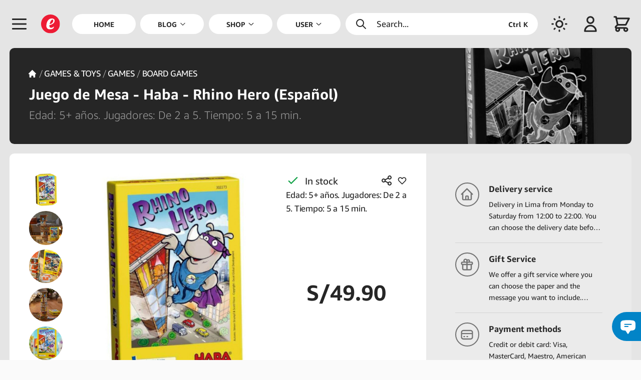

--- FILE ---
content_type: text/html; charset=UTF-8
request_url: https://emarket.pe/en/shop/product/a8a43c9f-a5a1-4e77-83ac-5ba32c1edec0/juego-de-mesa-haba-rhino-hero-espanol
body_size: 195911
content:
<!doctype html>


<html lang="en">
    <head>
    <meta charset="utf-8">



<meta name="viewport" content="width=device-width,initial-scale=1.0,minimum-scale=1.0,maximum-scale=6">



    <title>Shop - Juego de Mesa - Haba - Rhino Hero (Español) | eMarket Perú</title>



<meta name="csrf-token" content="mMrtcQBXHuILqTUh7xo9rW7w1lFC0YmyzRW8RpyD">



<meta name="description" content="Edad: 5+ años.
Jugadores: De 2 a 5. 
Tiempo: 5 a 15 min. Juego de Mesa - Haba - Rhino Hero (Español)">



    <link rel="canonical" href="https://emarket.pe/en/shop/product/a8a43c9f-a5a1-4e77-83ac-5ba32c1edec0/juego-de-mesa-haba-rhino-hero-espanol"/>



    <link rel="alternate" hreflang="en" href="https://emarket.pe/en/shop/product/a8a43c9f-a5a1-4e77-83ac-5ba32c1edec0/juego-de-mesa-haba-rhino-hero-espanol">
    <link rel="alternate" hreflang="es" href="https://emarket.pe/compra/producto/a8a43c9f-a5a1-4e77-83ac-5ba32c1edec0/juego-de-mesa-rhino-hero">
    <link rel="alternate" hreflang="it" href="https://emarket.pe/it/compra/prodotto/a8a43c9f-a5a1-4e77-83ac-5ba32c1edec0/juego-de-mesa-haba-rhino-hero-espanol">
    <link rel="dns-prefetch" href="https://content.emarket.pe">
<link rel="dns-prefetch" href="https://emarket.pe">



<link rel="preload" as="style" href="https://emarket.pe/frontend/assets/main.B8V4S3FS.css" /><link rel="stylesheet" href="https://emarket.pe/frontend/assets/main.B8V4S3FS.css" data-navigate-track="reload" />


<link rel="preload" href="https://content.emarket.pe/common/images/website/logo.svg" as="image" type="image/svg+xml">
     

               <link rel="preload" href="https://content.emarket.pe/common/fonts/ember/ember-bold.woff2" as="font" type="font/woff2" crossorigin="crossorigin">
     

               <link rel="preload" href="https://content.emarket.pe/common/fonts/ember/ember-light.woff2" as="font" type="font/woff2" crossorigin="crossorigin">
     

               <link rel="preload" href="https://content.emarket.pe/common/fonts/ember/ember-regular.woff2" as="font" type="font/woff2" crossorigin="crossorigin">
     



     <link rel="preload" href="https://emarket.pe/tracker/matomo.js" as="script" type="application/javascript">



<link href="https://content.emarket.pe/common/images/website/logo.svg" type="image/svg+xml" rel="shortcut icon">



<link rel="search" type="application/opensearchdescription+xml" title="eMarket Perú" href="/opensearch.xml"/>    <meta name="msvalidate.01" content="A1BFAE8063D6A583E6AB0F012AB9DB7D"/>
<meta name="facebook-domain-verification" content="odkxf92s6nohstwptps2tmcnu2eawc"/>    <link rel="icon" href="https://content.emarket.pe/common/images/website/icon-pwa-512x512.png" sizes="512x512">



<meta name="theme-color" content="#1f2937">



<meta name="application-name" content="eMarket Perú">
<meta name="mobile-web-app-capable" content="yes">



<meta name="apple-mobile-web-app-capable" content="yes">
<meta name="apple-mobile-web-app-status-bar-style" content="black">
<meta name="apple-mobile-web-app-title" content="eMarket Perú">

<link rel="apple-touch-icon" href="https://content.emarket.pe/common/images/website/icon-512x512.png">



<link href="https://content.emarket.pe/common/images/website/splash-640x1136.png" media="(device-width:  320px) and (device-height:  568px) and (-webkit-device-pixel-ratio: 2)" rel="apple-touch-startup-image"/>
<link href="https://content.emarket.pe/common/images/website/splash-750x1334.png" media="(device-width:  375px) and (device-height:  667px) and (-webkit-device-pixel-ratio: 2)" rel="apple-touch-startup-image"/>
<link href="https://content.emarket.pe/common/images/website/splash-1242x2208.png" media="(device-width:  621px) and (device-height: 1104px) and (-webkit-device-pixel-ratio: 3)" rel="apple-touch-startup-image"/>
<link href="https://content.emarket.pe/common/images/website/splash-1125x2436.png" media="(device-width:  375px) and (device-height:  812px) and (-webkit-device-pixel-ratio: 3)" rel="apple-touch-startup-image"/>
<link href="https://content.emarket.pe/common/images/website/splash-828x1792.png" media="(device-width:  414px) and (device-height:  896px) and (-webkit-device-pixel-ratio: 2)" rel="apple-touch-startup-image"/>
<link href="https://content.emarket.pe/common/images/website/splash-1242x2688.png" media="(device-width:  414px) and (device-height:  896px) and (-webkit-device-pixel-ratio: 3)" rel="apple-touch-startup-image"/>
<link href="https://content.emarket.pe/common/images/website/splash-1536x2048.png" media="(device-width:  768px) and (device-height: 1024px) and (-webkit-device-pixel-ratio: 2)" rel="apple-touch-startup-image"/>
<link href="https://content.emarket.pe/common/images/website/splash-1668x2224.png" media="(device-width:  834px) and (device-height: 1112px) and (-webkit-device-pixel-ratio: 2)" rel="apple-touch-startup-image"/>
<link href="https://content.emarket.pe/common/images/website/splash-1668x2388.png" media="(device-width:  834px) and (device-height: 1194px) and (-webkit-device-pixel-ratio: 2)" rel="apple-touch-startup-image"/>
<link href="https://content.emarket.pe/common/images/website/splash-2048x2732.png" media="(device-width: 1024px) and (device-height: 1366px) and (-webkit-device-pixel-ratio: 2)" rel="apple-touch-startup-image"/>



<meta name="msapplication-TileColor" content="#ffffff">
<meta name="msapplication-TileImage" content="https://content.emarket.pe/common/images/website/icon-512x512.png">    <meta property="fb:app_id" content="1063017367452326"/>
<meta property="og:site_name" content="eMarket Perú"/>
<meta property="og:type" content="website"/>



    <meta property="og:title" content="Shop - Juego de Mesa - Haba - Rhino Hero (Español) | eMarket Perú"/>



    <meta property="og:description" content="Edad: 5+ años.
Jugadores: De 2 a 5. 
Tiempo: 5 a 15 min. Juego de Mesa - Haba - Rhino Hero (Español)"/>



<meta property="og:url" content="https://emarket.pe/en/shop/product/a8a43c9f-a5a1-4e77-83ac-5ba32c1edec0/juego-de-mesa-haba-rhino-hero-espanol"/>



    <meta property="og:image" content="https://content.emarket.pe/common/collections/products/fb/13/fb13fbc9-1d53-4d88-afd8-90a411860bb7.jpg"/>



<meta name="twitter:card" content="summary_large_image"/>



    <meta name="twitter:title" content="Shop - Juego de Mesa - Haba - Rhino Hero (Español) | eMarket Perú"/>



    <meta name="twitter:description" content="Edad: 5+ años.
Jugadores: De 2 a 5. 
Tiempo: 5 a 15 min. Juego de Mesa - Haba - Rhino Hero (Español)"/>



    <meta name="twitter:image" content="https://content.emarket.pe/common/collections/products/fb/13/fb13fbc9-1d53-4d88-afd8-90a411860bb7.jpg"/>
    <script>

    if (typeof localStorage !== 'undefined')
    {
        if (localStorage.getItem('emarket.theme.mode') === 'dark')
        {
            document.documentElement.classList.add('dark');
        }
    }

</script>



<script>
var _paq = window._paq = window._paq || [];
_paq.push(['trackPageView']);
_paq.push(['enableLinkTracking']);
(function() {
	var u='https://emarket.pe/tracker/';
	_paq.push(['setTrackerUrl', u+'matomo.php']);
	_paq.push(['setSiteId','1']);
	var d=document, g=d.createElement('script'), s=d.getElementsByTagName('script')[0];
	g.async=true; g.src=u+'matomo.js'; s.parentNode.insertBefore(g,s);
})();
</script>



<!-- Livewire Styles --><style >[wire\:loading][wire\:loading], [wire\:loading\.delay][wire\:loading\.delay], [wire\:loading\.inline-block][wire\:loading\.inline-block], [wire\:loading\.inline][wire\:loading\.inline], [wire\:loading\.block][wire\:loading\.block], [wire\:loading\.flex][wire\:loading\.flex], [wire\:loading\.table][wire\:loading\.table], [wire\:loading\.grid][wire\:loading\.grid], [wire\:loading\.inline-flex][wire\:loading\.inline-flex] {display: none;}[wire\:loading\.delay\.none][wire\:loading\.delay\.none], [wire\:loading\.delay\.shortest][wire\:loading\.delay\.shortest], [wire\:loading\.delay\.shorter][wire\:loading\.delay\.shorter], [wire\:loading\.delay\.short][wire\:loading\.delay\.short], [wire\:loading\.delay\.default][wire\:loading\.delay\.default], [wire\:loading\.delay\.long][wire\:loading\.delay\.long], [wire\:loading\.delay\.longer][wire\:loading\.delay\.longer], [wire\:loading\.delay\.longest][wire\:loading\.delay\.longest] {display: none;}[wire\:offline][wire\:offline] {display: none;}[wire\:dirty]:not(textarea):not(input):not(select) {display: none;}:root {--livewire-progress-bar-color: #2299dd;}[x-cloak] {display: none !important;}</style>
<script data-navigate-once="true">window.livewireScriptConfig = {"csrf":"mMrtcQBXHuILqTUh7xo9rW7w1lFC0YmyzRW8RpyD","uri":"\/frontend\/livewire\/update","progressBar":"","nonce":""};</script> 



<link rel="modulepreload" href="https://emarket.pe/frontend/assets/main.4iqbppLq.js" /><script type="module" src="https://emarket.pe/frontend/assets/main.4iqbppLq.js" data-navigate-track="reload"></script>



<script async src="https://www.googletagmanager.com/gtag/js?id=AW-752925009">
</script>
<script>
  window.dataLayer = window.dataLayer || [];
  function gtag(){dataLayer.push(arguments);}
  gtag('js', new Date());

  gtag('config', 'AW-752925009');
</script>


</head>    <body class="" x-data="main" x-bind="bind">
    <div id="app">
    <div id="page" class="block ">
    <div id="page:head" x-data="head">
        <div id="page:head:main" class="custom-theme-one px-2 w-full fixed top-0 inset-x-0 z-20 md:px-4 hd:w-screen">
            <header id="page:head:wrap" class="flex relative items-center mx-auto max-w-screen-xl">
    <div id="head:icon" class="w-8 h-16 flex flex-shrink-0 items-center overflow-hidden sm:w-12 sm:h-20 hd:w-[3.25rem]" x-data="head_icon">
    <div class="relative flex items-center cursor-pointer">
    <div class="flex items-center cursor-pointer" @click.stop="openMenu">
    <span class="inline-block align-middle w-5 h-5 mb:w-6 mb:h-6 sm:w-8 sm:h-8">
    <svg class="w-full" fill="none" stroke-linecap="round" stroke-linejoin="round" stroke-width="2" viewBox="0 0 24 24" stroke="currentColor"><path d="M4 6h16M4 12h16M4 18h16"></path></svg></span></div></div></div>    <div id="head:logo" class="w-8 h-16 hidden flex-shrink-0 items-center justify-start mb:flex sm:w-12 sm:h-20 hd:w-[3.25rem]">
    <a href="https://emarket.pe/en" class="custom-disable-tap w-5 h-5 sm:w-8 sm:h-8">
    <img src="https://content.emarket.pe/common/images/website/logo.svg" alt="EMK"/>
</a></div>    <div id="head:menu" class="h-20 hidden flex-1 items-center font-medium st:flex">
    <div id="head:menu:wrap" class="pr-2 w-full h-full mx-auto flex items-center">
    <nav id="head:menu:navs" class="w-full h-full flex space-x-2 flex-wrap-reverse items-center text-xs text-center font-bold uppercase">

            <div class="flex h-full flex-1 shrink-0 relative items-center">
        <a class="flex w-full h-full items-center focus:outline-none" href="https://emarket.pe/en" >
    <span class="w-full py-2 px-5 flex items-center justify-center bg-white rounded-full dark:bg-neutral-800">
        <span>Home</span>            </span>
</a>    </div>

            <div id="head:blog" class="flex h-full flex-1 shrink-0 relative items-center" x-data="head_menu('blog')" x-bind="bind">
        <a class="flex w-full h-full items-center focus:outline-none" href="https://emarket.pe/en/blog" >
    <span class="w-full py-2 px-5 flex items-center justify-center bg-white rounded-full dark:bg-neutral-800">
        <span>Blog</span>        <span class="ml-1 flex items-center">
        <span class="inline-block align-middle w-3 h-3">
    <svg class="w-full" fill="none" stroke-linecap="round" stroke-linejoin="round" stroke-width="2" viewBox="0 0 24 24" stroke="currentColor"><path d="M19 9l-7 7-7-7"></path></svg></span>    </span>

    </span>
</a>    </div>

            <div id="head:cate" class="flex h-full flex-1 shrink-0 relative items-center" x-data="head_menu('shop')" x-bind="bind">
        <a class="flex w-full h-full items-center focus:outline-none" href="https://emarket.pe/en/shop" >
    <span class="w-full py-2 px-5 flex items-center justify-center bg-white rounded-full dark:bg-neutral-800">
        <span>Shop</span>        <span class="ml-1 flex items-center">
        <span class="inline-block align-middle w-3 h-3">
    <svg class="w-full" fill="none" stroke-linecap="round" stroke-linejoin="round" stroke-width="2" viewBox="0 0 24 24" stroke="currentColor"><path d="M19 9l-7 7-7-7"></path></svg></span>    </span>

    </span>
</a>    </div>

            <div id="head:user" class="flex h-full flex-1 shrink-0 relative items-center" x-data="head_menu('user')" x-bind="bind">
        <a class="flex w-full h-full items-center focus:outline-none" href="https://emarket.pe/en" >
    <span class="w-full py-2 px-5 flex items-center justify-center bg-white rounded-full dark:bg-neutral-800">
        <span>User</span>        <span class="ml-1 flex items-center">
        <span class="inline-block align-middle w-3 h-3">
    <svg class="w-full" fill="none" stroke-linecap="round" stroke-linejoin="round" stroke-width="2" viewBox="0 0 24 24" stroke="currentColor"><path d="M19 9l-7 7-7-7"></path></svg></span>    </span>

    </span>
</a>    </div>

            <div id="head:lang" class="flex h-full flex-1 shrink-0 relative items-center" x-data="head_menu('lang')" x-bind="bind">
        <a class="flex w-full h-full items-center focus:outline-none" href="https://emarket.pe/en" >
    <span class="w-full py-2 px-5 flex items-center justify-center bg-white rounded-full dark:bg-neutral-800">
        <span>Languages</span>        <span class="ml-1 flex items-center">
        <span class="inline-block align-middle w-3 h-3">
    <svg class="w-full" fill="none" stroke-linecap="round" stroke-linejoin="round" stroke-width="2" viewBox="0 0 24 24" stroke="currentColor"><path d="M19 9l-7 7-7-7"></path></svg></span>    </span>

    </span>
</a>    </div>

    
</nav></div></div>    <div id="head:find" class="h-16 flex flex-1 flex-shrink-0 items-center justify-center sm:h-20 hd:max-w-[20rem]">
    <div class="custom-theme-search w-full flex items-center cursor-pointer select-none rounded-full" x-data="head_find" x-bind="bind">
    <div class="py-2 px-4 w-full flex items-center text-sm cursor-pointer select-none space-x-4" @click.stop="toogleSearch">
    <span class="inline-block align-middle w-5 h-5">
    <svg class="w-full" fill="none" stroke-linecap="round" stroke-linejoin="round" stroke-width="2" viewBox="0 0 24 24" stroke="currentColor"><path d="M21 21l-6-6m2-5a7 7 0 11-14 0 7 7 0 0114 0z"></path></svg></span>    <span class="flex-1">Search...</span>
    <span class="hidden ms:flex text-xs font-bold justify-self-end">Ctrl K</span>
</div></div></div>    <div id="head:mode" class="w-8 h-16 flex flex-shrink-0 items-center justify-end sm:w-12 sm:h-20 hd:w-[3.25rem]">
    <div class="flex items-center cursor-pointer select-none" x-data="head_mode">
    <div class="flex items-center cursor-pointer select-none" x-bind="bind">
    <span class="inline-block align-middle w-5 h-5 mb:w-6 mb:h-6 sm:w-8 sm:h-8 custom-theme-dark-no">
    <svg class="w-full" fill="none" stroke-linecap="round" stroke-linejoin="round" stroke-width="2" viewBox="0 0 24 24" stroke="currentColor"><path d="M12 3v1m0 16v1m9-9h-1M4 12H3m15.364 6.364l-.707-.707M6.343 6.343l-.707-.707m12.728 0l-.707.707M6.343 17.657l-.707.707M16 12a4 4 0 11-8 0 4 4 0 018 0z"></path></svg></span>    <span class="inline-block align-middle w-5 h-5 mb:w-6 mb:h-6 sm:w-8 sm:h-8 custom-theme-dark-si">
    <svg class="w-full" fill="none" stroke-linecap="round" stroke-linejoin="round" stroke-width="2" viewBox="0 0 24 24" stroke="currentColor"><path d="M20.354 15.354A9 9 0 018.646 3.646 9.003 9.003 0 0012 21a9.003 9.003 0 008.354-5.646z"></path></svg></span></div></div></div>    <div id="head:area" class="w-8 h-16 hidden flex-shrink-0 items-center justify-end mb:flex sm:w-12 sm:h-20 hd:w-[3.25rem]">
    <div class="flex items-center cursor-pointer select-none" x-data="head_area">
    <div class="flex items-center cursor-pointer select-none" x-bind="bind">

            <span class="inline-block align-middle w-5 h-5 mb:w-6 mb:h-6 sm:w-8 sm:h-8">
    <svg class="w-full" fill="none" stroke-linecap="round" stroke-linejoin="round" stroke-width="2" viewBox="0 0 24 24" stroke="currentColor"><path d="M16 7a4 4 0 11-8 0 4 4 0 018 0zM12 14a7 7 0 00-7 7h14a7 7 0 00-7-7z"></path></svg></span>    
</div></div></div>    <div id="head:shop" class="w-8 h-16 flex flex-shrink-0 items-center justify-end sm:w-12 sm:h-20 hd:w-[3.25rem]" x-data="head_shop">
        <div id="head:shop:wrap" class="relative flex items-center cursor-pointer" x-bind="bind">
    <div id="head:shop:icon" class="flex items-center">
    <div id="head:shop:cart" class="flex items-center cursor-pointer select-none">
    <span class="inline-block align-middle w-5 h-5 mb:w-6 mb:h-6 sm:w-8 sm:h-8" id="head:shop:cart:icon">
    <svg class="w-full" fill="none" stroke-linecap="round" stroke-linejoin="round" stroke-width="2" viewBox="0 0 24 24" stroke="currentColor"><path d="M3 3h2l.4 2M7 13h10l4-8H5.4M7 13L5.4 5M7 13l-2.293 2.293c-.63.63-.184 1.707.707 1.707H17m0 0a2 2 0 100 4 2 2 0 000-4zm-8 2a2 2 0 11-4 0 2 2 0 014 0z"></path></svg></span></div>    <div id="head:shop:wire">
    <div wire:snapshot="{&quot;data&quot;:[],&quot;memo&quot;:{&quot;id&quot;:&quot;MZUURymcgyQzfClpYpDn&quot;,&quot;name&quot;:&quot;frontend.cart.counter&quot;,&quot;path&quot;:&quot;en\/shop\/product\/a8a43c9f-a5a1-4e77-83ac-5ba32c1edec0\/juego-de-mesa-haba-rhino-hero-espanol&quot;,&quot;method&quot;:&quot;GET&quot;,&quot;children&quot;:[],&quot;scripts&quot;:[],&quot;assets&quot;:[],&quot;errors&quot;:[],&quot;locale&quot;:&quot;en&quot;},&quot;checksum&quot;:&quot;ebed2d310a7cbd07d3ab53e6fc3a66e044dbe8d4ceb5a6decd9a5778e79c9cfa&quot;}" wire:effects="{&quot;listeners&quot;:[&quot;@:livewire:delete:cart&quot;,&quot;@:livewire:update:cart&quot;]}" wire:id="MZUURymcgyQzfClpYpDn" id="head:shop:wire:wrap" @sidebar-cart-false="$store.common.setCart(false)" @sidebar-cart-true="$store.common.setCart(true)">
    <!--[if BLOCK]><![endif]--><!--[if ENDBLOCK]><![endif]--></div></div></div></div>    </div>

</header>        </div>
    </div>

    <div id="page:body" x-data="body">

    <div id="page:body:main" class="custom-theme-one w-full flex leading-relaxed hd:w-screen">
        <div id="page:menu" class="z-30 flex-shrink-0" x-data="menu">
    <div wire:snapshot="{&quot;data&quot;:{&quot;languages&quot;:[{&quot;languages&quot;:[{&quot;auth&quot;:true,&quot;guest&quot;:true,&quot;active&quot;:true,&quot;blank&quot;:false,&quot;icon&quot;:&quot;globe-alt&quot;,&quot;label&quot;:&quot;labels.language&quot;,&quot;link&quot;:&quot;https:\/\/emarket.pe\/en\/shop\/product\/a8a43c9f-a5a1-4e77-83ac-5ba32c1edec0\/juego-de-mesa-haba-rhino-hero-espanol&quot;,&quot;items&quot;:[[[{&quot;auth&quot;:true,&quot;guest&quot;:true,&quot;blank&quot;:false,&quot;label&quot;:&quot;English&quot;,&quot;link&quot;:&quot;https:\/\/emarket.pe\/en\/shop\/product\/a8a43c9f-a5a1-4e77-83ac-5ba32c1edec0\/juego-de-mesa-haba-rhino-hero-espanol&quot;},{&quot;s&quot;:&quot;arr&quot;}],[{&quot;auth&quot;:true,&quot;guest&quot;:true,&quot;blank&quot;:false,&quot;label&quot;:&quot;Espa\u00f1ol&quot;,&quot;link&quot;:&quot;https:\/\/emarket.pe\/compra\/producto\/a8a43c9f-a5a1-4e77-83ac-5ba32c1edec0\/juego-de-mesa-rhino-hero&quot;},{&quot;s&quot;:&quot;arr&quot;}],[{&quot;auth&quot;:true,&quot;guest&quot;:true,&quot;blank&quot;:false,&quot;label&quot;:&quot;Italiano&quot;,&quot;link&quot;:&quot;https:\/\/emarket.pe\/it\/compra\/prodotto\/a8a43c9f-a5a1-4e77-83ac-5ba32c1edec0\/juego-de-mesa-haba-rhino-hero-espanol&quot;},{&quot;s&quot;:&quot;arr&quot;}]],{&quot;s&quot;:&quot;arr&quot;}]},{&quot;s&quot;:&quot;arr&quot;}]},{&quot;s&quot;:&quot;arr&quot;}]},&quot;memo&quot;:{&quot;id&quot;:&quot;GMgr3OnkRLGUx2BwPxxP&quot;,&quot;name&quot;:&quot;frontend.menu.main&quot;,&quot;path&quot;:&quot;en\/shop\/product\/a8a43c9f-a5a1-4e77-83ac-5ba32c1edec0\/juego-de-mesa-haba-rhino-hero-espanol&quot;,&quot;method&quot;:&quot;GET&quot;,&quot;children&quot;:[],&quot;scripts&quot;:[],&quot;assets&quot;:[],&quot;errors&quot;:[],&quot;locale&quot;:&quot;en&quot;},&quot;checksum&quot;:&quot;ebd431f667ce0ab70959058c0cdcc30808dae4d790a5094840bf4342ce6de60b&quot;}" wire:effects="{&quot;listeners&quot;:[&quot;@:livewire:delete:order&quot;,&quot;@:livewire:update:order&quot;]}" wire:id="GMgr3OnkRLGUx2BwPxxP" id="menu:main" class="custom-theme-menu pt-4 w-10/12 mb:w-3/4 xs:w-72 fixed inset-0 flex flex-col overflow-hidden text-sm mb:text-base" style="display:none" x-data="menu_side" x-bind="bind">

    <nav id="menu:main:logo" class="pr-4 pt-2 md:pt-0 whitespace-nowrap" x-bind="close">
    <div class="flex flex-col">
    <span class="group flex w-full items-center cursor-pointer">
    <div class="ml-0 sm:ml-[3px] md:ml-[8px] py-3 pl-5 xs:pl-8 sm:pl-5 md:pl-8 flex flex-shrink-0 items-center text-2xl text-center cursor-pointer">
    <img class="w-5 h-5" src="https://content.emarket.pe/common/images/website/logo.svg" alt="EMK">
</div>    <div class="py-3 pl-4 flex flex-1 flex-shrink-0 items-center">
    <div class="flex-1 flex-shrink-0 font-bold">
    <span>MARKET PERÚ</span>
</div>    <div class="w-10 flex items-center text-lg justify-center select-none">
    <span class="inline-block align-middle w-4 h-4">
    <svg class="w-full" fill="none" stroke-linecap="round" stroke-linejoin="round" stroke-width="2" viewBox="0 0 24 24" stroke="currentColor"><path d="M6 18L18 6M6 6l12 12"></path></svg></span></div></div></span></div></nav>    <!--[if BLOCK]><![endif]--><!--[if ENDBLOCK]><![endif]-->    <nav id="menu:main:mode" class="pr-4 whitespace-nowrap">
    <div class="flex flex-col">
    <span class="group flex w-full items-center cursor-pointer" x-data="mode" x-bind="bind">
    <div class="ml-0 py-2 pl-5 xs:pl-8 sm:pl-5 md:pl-8 flex flex-shrink-0 items-center text-2xl text-center text-sky-600 cursor-pointer sm:py-3 sm:ml-[3px] md:ml-[8px]">
    <span class="inline-block align-middle w-5 h-5 custom-theme-dark-si">
    <svg class="w-full" fill="none" stroke-linecap="round" stroke-linejoin="round" stroke-width="2" viewBox="0 0 24 24" stroke="currentColor"><path d="M20.354 15.354A9 9 0 018.646 3.646 9.003 9.003 0 0012 21a9.003 9.003 0 008.354-5.646z"></path></svg></span>    <span class="inline-block align-middle w-5 h-5 custom-theme-dark-no">
    <svg class="w-full" fill="none" stroke-linecap="round" stroke-linejoin="round" stroke-width="2" viewBox="0 0 24 24" stroke="currentColor"><path d="M12 3v1m0 16v1m9-9h-1M4 12H3m15.364 6.364l-.707-.707M6.343 6.343l-.707-.707m12.728 0l-.707.707M6.343 17.657l-.707.707M16 12a4 4 0 11-8 0 4 4 0 018 0z"></path></svg></span></div>    <div class="py-2 pl-4 flex flex-1 flex-shrink-0 items-center sm:py-3">
    <div class="flex-1 flex-shrink-0">
    <span class="custom-theme-dark-si">Light theme</span>
    <span class="custom-theme-dark-no">Dark theme</span>
</div>    <div class="w-10 flex items-center text-lg justify-center select-none">
    <span class="inline-block align-middle w-4 h-4">
    <svg class="w-full" fill="none" stroke-linecap="round" stroke-linejoin="round" stroke-width="2" viewBox="0 0 24 24" stroke="currentColor"><path d="M9 5l7 7-7 7"></path></svg></span></div></div></span></div></nav>    <nav id="menu:main:body" class="pr-4 overflow-hidden whitespace-nowrap">
    <div id="menu" class="custom-theme-scroll flex flex-col h-full overflow-auto overflow-x-hidden">

    <!--[if BLOCK]><![endif]-->        <div class="flex flex-col w-full items-center" x-data="menu_side_item">
    <!--[if BLOCK]><![endif]--><!--[if ENDBLOCK]><![endif]-->



<a class="flex w-full items-center" href="https://emarket.pe/en" >
    <div class="ml-0 sm:ml-[3px] md:ml-[8px] py-2 sm:py-3 pl-5 xs:pl-8 sm:pl-5 md:pl-8 flex flex-shrink-0 items-center text-2xl text-center font-medium">
    <span class="inline-block align-middle w-5 h-5">
    <svg class="w-full" fill="none" stroke-linecap="round" stroke-linejoin="round" stroke-width="2" viewBox="0 0 24 24" stroke="currentColor"><path d="M3 12l2-2m0 0l7-7 7 7M5 10v10a1 1 0 001 1h3m10-11l2 2m-2-2v10a1 1 0 01-1 1h-3m-6 0a1 1 0 001-1v-4a1 1 0 011-1h2a1 1 0 011 1v4a1 1 0 001 1m-6 0h6"></path></svg></span></div>    <div class="py-2 sm:py-3 pl-4 flex flex-1 flex-shrink-0 items-center">
    <div class="flex-1 flex-shrink-0">
    <span>Home</span>
</div>    <!--[if BLOCK]><![endif]-->
    <div class="w-10 flex items-center text-lg justify-center select-none">
        <span class="inline-block align-middle w-4 h-4">
    <svg class="w-full" fill="none" stroke-linecap="round" stroke-linejoin="round" stroke-width="2" viewBox="0 0 24 24" stroke="currentColor"><path d="M9 5l7 7-7 7"></path></svg></span>    </div>

<!--[if ENDBLOCK]><![endif]--></div></a>    <!--[if BLOCK]><![endif]--><!--[if ENDBLOCK]><![endif]--></div>            <div class="flex flex-col w-full items-center" x-data="menu_side_item">
    <!--[if BLOCK]><![endif]--><!--[if ENDBLOCK]><![endif]-->



<a class="flex w-full items-center" href="https://emarket.pe/en/blog" >
    <div class="ml-0 sm:ml-[3px] md:ml-[8px] py-2 sm:py-3 pl-5 xs:pl-8 sm:pl-5 md:pl-8 flex flex-shrink-0 items-center text-2xl text-center font-medium">
    <span class="inline-block align-middle w-5 h-5">
    <svg class="w-full" fill="none" stroke-linecap="round" stroke-linejoin="round" stroke-width="2" viewBox="0 0 24 24" stroke="currentColor">
    <path d="M7 8h10M7 12h4m1 8l-4-4H5a2 2 0 01-2-2V6a2 2 0 012-2h14a2 2 0 012 2v8a2 2 0 01-2 2h-3l-4 4z"/>
</svg></span></div>    <div class="py-2 sm:py-3 pl-4 flex flex-1 flex-shrink-0 items-center">
    <div class="flex-1 flex-shrink-0">
    <span>Blog</span>
</div>    <!--[if BLOCK]><![endif]-->
    <div class="w-10 flex items-center text-lg justify-center select-none" @click.stop.prevent="toogle">
        <span class="inline-block align-middle w-4 h-4">
    <svg class="w-full" fill="none" stroke-linecap="round" stroke-linejoin="round" stroke-width="2" viewBox="0 0 24 24" stroke="currentColor"><path d="M12 4v16m8-8H4"></path></svg></span>    </div>



<!--[if ENDBLOCK]><![endif]--></div></a>    <!--[if BLOCK]><![endif]-->
    <div class="custom-theme-secondary flex w-full" x-show="open" x-transition.opacity.duration.300ms>
        <div class="ml-0 sm:ml-[3px] md:ml-[8px] pl-5 xs:pl-8 sm:pl-5 md:pl-8 flex flex-shrink-0 text-2xl text-center items-center text-transparent">
    <span class="inline-block align-middle w-5 h-5">
    <svg class="w-full" fill="none" stroke-linecap="round" stroke-linejoin="round" stroke-width="2" viewBox="0 0 24 24" stroke="currentColor"><path d="M4 6h16M4 12h16M4 18h16"></path></svg></span></div>        <div class="pl-4 flex-1 flex-shrink-0 text-sm">
    <div class="w-full flex flex-col">

    <!--[if BLOCK]><![endif]-->        <div class="flex w-full items-center">
    <div class="flex-1 flex-shrink-0">
    <a class="py-1 block" href="https://emarket.pe/en/blog/category/sport" >
    <span>Sport</span>
</a></div></div>            <div class="flex w-full items-center">
    <div class="flex-1 flex-shrink-0">
    <a class="py-1 block" href="https://emarket.pe/en/blog/category/folklore" >
    <span>Folklore</span>
</a></div></div>            <div class="flex w-full items-center">
    <div class="flex-1 flex-shrink-0">
    <a class="py-1 block" href="https://emarket.pe/en/blog/category/gastronomy" >
    <span>Gastronomy</span>
</a></div></div>            <div class="flex w-full items-center">
    <div class="flex-1 flex-shrink-0">
    <a class="py-1 block" href="https://emarket.pe/en/blog/category/hobbies" >
    <span>Hobbies</span>
</a></div></div>            <div class="flex w-full items-center">
    <div class="flex-1 flex-shrink-0">
    <a class="py-1 block" href="https://emarket.pe/en/blog/category/music" >
    <span>Music</span>
</a></div></div>            <div class="flex w-full items-center">
    <div class="flex-1 flex-shrink-0">
    <a class="py-1 block" href="https://emarket.pe/en/blog/category/psychology" >
    <span>Psychology</span>
</a></div></div>            <div class="flex w-full items-center">
    <div class="flex-1 flex-shrink-0">
    <a class="py-1 block" href="https://emarket.pe/en/blog/category/health" >
    <span>Health &amp; Wellness</span>
</a></div></div>            <div class="flex w-full items-center">
    <div class="flex-1 flex-shrink-0">
    <a class="py-1 block" href="https://emarket.pe/en/blog/category/society" >
    <span>Society</span>
</a></div></div>            <div class="flex w-full items-center">
    <div class="flex-1 flex-shrink-0">
    <a class="py-1 block" href="https://emarket.pe/en/blog/category/technology" >
    <span>Technology</span>
</a></div></div>            <div class="flex w-full items-center">
    <div class="flex-1 flex-shrink-0">
    <a class="py-1 block" href="https://emarket.pe/en/blog/category/tourism" >
    <span>Tourism</span>
</a></div></div>            <div class="flex w-full items-center">
    <div class="flex-1 flex-shrink-0">
    <a class="py-1 block" href="https://emarket.pe/en/blog/category/webtech" >
    <span>Web technology</span>
</a></div></div>    <!--[if ENDBLOCK]><![endif]-->

</div></div>    </div>

<!--[if ENDBLOCK]><![endif]--></div>            <div class="flex flex-col w-full items-center" x-data="menu_side_item">
    <!--[if BLOCK]><![endif]--><!--[if ENDBLOCK]><![endif]-->



<a class="flex w-full items-center" href="https://emarket.pe/en/shop" >
    <div class="ml-0 sm:ml-[3px] md:ml-[8px] py-2 sm:py-3 pl-5 xs:pl-8 sm:pl-5 md:pl-8 flex flex-shrink-0 items-center text-2xl text-center font-medium">
    <span class="inline-block align-middle w-5 h-5">
    <svg class="w-full" fill="none" stroke-linecap="round" stroke-linejoin="round" stroke-width="2" viewBox="0 0 24 24" stroke="currentColor"><path d="M15 15l-2 5L9 9l11 4-5 2zm0 0l5 5M7.188 2.239l.777 2.897M5.136 7.965l-2.898-.777M13.95 4.05l-2.122 2.122m-5.657 5.656l-2.12 2.122"></path></svg></span></div>    <div class="py-2 sm:py-3 pl-4 flex flex-1 flex-shrink-0 items-center">
    <div class="flex-1 flex-shrink-0">
    <span>Products</span>
</div>    <!--[if BLOCK]><![endif]-->
    <div class="w-10 flex items-center text-lg justify-center select-none" @click.stop.prevent="toogle">
        <span class="inline-block align-middle w-4 h-4">
    <svg class="w-full" fill="none" stroke-linecap="round" stroke-linejoin="round" stroke-width="2" viewBox="0 0 24 24" stroke="currentColor"><path d="M12 4v16m8-8H4"></path></svg></span>    </div>



<!--[if ENDBLOCK]><![endif]--></div></a>    <!--[if BLOCK]><![endif]-->
    <div class="custom-theme-secondary flex w-full" x-show="open" x-transition.opacity.duration.300ms>
        <div class="ml-0 sm:ml-[3px] md:ml-[8px] pl-5 xs:pl-8 sm:pl-5 md:pl-8 flex flex-shrink-0 text-2xl text-center items-center text-transparent">
    <span class="inline-block align-middle w-5 h-5">
    <svg class="w-full" fill="none" stroke-linecap="round" stroke-linejoin="round" stroke-width="2" viewBox="0 0 24 24" stroke="currentColor"><path d="M4 6h16M4 12h16M4 18h16"></path></svg></span></div>        <div class="pl-4 flex-1 flex-shrink-0 text-sm">
    <div class="w-full flex flex-col">

    <!--[if BLOCK]><![endif]-->        <div class="flex w-full items-center">
    <div class="flex-1 flex-shrink-0">
    <a class="py-1 block" href="https://emarket.pe/en/shop/category/technology" >
    <span>Technology</span>
</a></div></div>            <div class="flex w-full items-center">
    <div class="flex-1 flex-shrink-0">
    <a class="py-1 block" href="https://emarket.pe/en/shop/category/collectibles/banpresto" >
    <span>Collectibles</span>
</a></div></div>            <div class="flex w-full items-center">
    <div class="flex-1 flex-shrink-0">
    <a class="py-1 block" href="https://emarket.pe/en/shop/category/technology/gaming" >
    <span>Gaming</span>
</a></div></div>            <div class="flex w-full items-center">
    <div class="flex-1 flex-shrink-0">
    <a class="py-1 block" href="https://emarket.pe/en/shop/category/collectibles/funko" >
    <span>Funko Pop</span>
</a></div></div>            <div class="flex w-full items-center">
    <div class="flex-1 flex-shrink-0">
    <a class="py-1 block" href="https://emarket.pe/en/shop/category/games-toys" >
    <span>Games &amp; Toys</span>
</a></div></div>            <div class="flex w-full items-center">
    <div class="flex-1 flex-shrink-0">
    <a class="py-1 block" href="https://emarket.pe/en/shop/category/stationery" >
    <span>Stationery</span>
</a></div></div>    <!--[if ENDBLOCK]><![endif]-->

</div></div>    </div>

<!--[if ENDBLOCK]><![endif]--></div>            <div class="flex flex-col w-full items-center" x-data="menu_side_item">
    <!--[if BLOCK]><![endif]--><!--[if ENDBLOCK]><![endif]-->



<a class="flex w-full items-center" href="https://emarket.pe/en/registration" >
    <div class="ml-0 sm:ml-[3px] md:ml-[8px] py-2 sm:py-3 pl-5 xs:pl-8 sm:pl-5 md:pl-8 flex flex-shrink-0 items-center text-2xl text-center font-medium">
    <span class="inline-block align-middle w-5 h-5">
    <svg class="w-full" fill="none" stroke-linecap="round" stroke-linejoin="round" stroke-width="2" viewBox="0 0 24 24" stroke="currentColor"><path d="M18 9v3m0 0v3m0-3h3m-3 0h-3m-2-5a4 4 0 11-8 0 4 4 0 018 0zM3 20a6 6 0 0112 0v1H3v-1z"></path></svg></span></div>    <div class="py-2 sm:py-3 pl-4 flex flex-1 flex-shrink-0 items-center">
    <div class="flex-1 flex-shrink-0">
    <span>Registration</span>
</div>    <!--[if BLOCK]><![endif]-->
    <div class="w-10 flex items-center text-lg justify-center select-none" @click.stop.prevent="toogle">
        <span class="inline-block align-middle w-4 h-4">
    <svg class="w-full" fill="none" stroke-linecap="round" stroke-linejoin="round" stroke-width="2" viewBox="0 0 24 24" stroke="currentColor"><path d="M12 4v16m8-8H4"></path></svg></span>    </div>



<!--[if ENDBLOCK]><![endif]--></div></a>    <!--[if BLOCK]><![endif]-->
    <div class="custom-theme-secondary flex w-full" x-show="open" x-transition.opacity.duration.300ms>
        <div class="ml-0 sm:ml-[3px] md:ml-[8px] pl-5 xs:pl-8 sm:pl-5 md:pl-8 flex flex-shrink-0 text-2xl text-center items-center text-transparent">
    <span class="inline-block align-middle w-5 h-5">
    <svg class="w-full" fill="none" stroke-linecap="round" stroke-linejoin="round" stroke-width="2" viewBox="0 0 24 24" stroke="currentColor"><path d="M4 6h16M4 12h16M4 18h16"></path></svg></span></div>        <div class="pl-4 flex-1 flex-shrink-0 text-sm">
    <div class="w-full flex flex-col">

    <!--[if BLOCK]><![endif]-->        <div class="flex w-full items-center">
    <div class="flex-1 flex-shrink-0">
    <a class="py-1 block" href="https://emarket.pe/en/authentication" >
    <span>Login</span>
</a></div></div>            <div class="flex w-full items-center">
    <div class="flex-1 flex-shrink-0">
    <a class="py-1 block" href="https://emarket.pe/en/registration" >
    <span>Registration</span>
</a></div></div>            <div class="flex w-full items-center">
    <div class="flex-1 flex-shrink-0">
    <a class="py-1 block" href="https://emarket.pe/en/authentication/password" >
    <span>Password recovery</span>
</a></div></div>    <!--[if ENDBLOCK]><![endif]-->

</div></div>    </div>

<!--[if ENDBLOCK]><![endif]--></div>            <div class="flex flex-col w-full items-center" x-data="menu_side_item">
    <!--[if BLOCK]><![endif]--><!--[if ENDBLOCK]><![endif]-->



<a class="flex w-full items-center" href="https://emarket.pe/en/help" >
    <div class="ml-0 sm:ml-[3px] md:ml-[8px] py-2 sm:py-3 pl-5 xs:pl-8 sm:pl-5 md:pl-8 flex flex-shrink-0 items-center text-2xl text-center font-medium">
    <span class="inline-block align-middle w-5 h-5">
    <svg class="w-full" fill="none" stroke-linecap="round" stroke-linejoin="round" stroke-width="2" viewBox="0 0 24 24" stroke="currentColor"><path d="M7 11.5V14m0-2.5v-6a1.5 1.5 0 113 0m-3 6a1.5 1.5 0 00-3 0v2a7.5 7.5 0 0015 0v-5a1.5 1.5 0 00-3 0m-6-3V11m0-5.5v-1a1.5 1.5 0 013 0v1m0 0V11m0-5.5a1.5 1.5 0 013 0v3m0 0V11"></path></svg></span></div>    <div class="py-2 sm:py-3 pl-4 flex flex-1 flex-shrink-0 items-center">
    <div class="flex-1 flex-shrink-0">
    <span>Help</span>
</div>    <!--[if BLOCK]><![endif]-->
    <div class="w-10 flex items-center text-lg justify-center select-none" @click.stop.prevent="toogle">
        <span class="inline-block align-middle w-4 h-4">
    <svg class="w-full" fill="none" stroke-linecap="round" stroke-linejoin="round" stroke-width="2" viewBox="0 0 24 24" stroke="currentColor"><path d="M12 4v16m8-8H4"></path></svg></span>    </div>



<!--[if ENDBLOCK]><![endif]--></div></a>    <!--[if BLOCK]><![endif]-->
    <div class="custom-theme-secondary flex w-full" x-show="open" x-transition.opacity.duration.300ms>
        <div class="ml-0 sm:ml-[3px] md:ml-[8px] pl-5 xs:pl-8 sm:pl-5 md:pl-8 flex flex-shrink-0 text-2xl text-center items-center text-transparent">
    <span class="inline-block align-middle w-5 h-5">
    <svg class="w-full" fill="none" stroke-linecap="round" stroke-linejoin="round" stroke-width="2" viewBox="0 0 24 24" stroke="currentColor"><path d="M4 6h16M4 12h16M4 18h16"></path></svg></span></div>        <div class="pl-4 flex-1 flex-shrink-0 text-sm">
    <div class="w-full flex flex-col">

    <!--[if BLOCK]><![endif]-->        <div class="flex w-full items-center">
    <div class="flex-1 flex-shrink-0">
    <a class="py-1 block" href="https://emarket.pe/en/company/faq" >
    <span>FAQ</span>
</a></div></div>            <div class="flex w-full items-center">
    <div class="flex-1 flex-shrink-0">
    <a class="py-1 block" href="https://emarket.pe/en/shop/informations/howto" >
    <span>How to buy</span>
</a></div></div>            <div class="flex w-full items-center">
    <div class="flex-1 flex-shrink-0">
    <a class="py-1 block" href="https://emarket.pe/en/shop/informations/shipment" >
    <span>Shipment methods</span>
</a></div></div>            <div class="flex w-full items-center">
    <div class="flex-1 flex-shrink-0">
    <a class="py-1 block" href="https://emarket.pe/en/shop/informations/payment" >
    <span>Payment methods</span>
</a></div></div>            <div class="flex w-full items-center">
    <div class="flex-1 flex-shrink-0">
    <a class="py-1 block" href="https://emarket.pe/en/security" >
    <span>Security tips</span>
</a></div></div>            <div class="flex w-full items-center">
    <div class="flex-1 flex-shrink-0">
    <a class="py-1 block" href="https://emarket.pe/en/authentication/password" >
    <span>Password recovery</span>
</a></div></div>    <!--[if ENDBLOCK]><![endif]-->

</div></div>    </div>

<!--[if ENDBLOCK]><![endif]--></div>            <div class="flex flex-col w-full items-center" x-data="menu_side_item">
    <!--[if BLOCK]><![endif]--><!--[if ENDBLOCK]><![endif]-->



<a class="flex w-full items-center" href="https://emarket.pe/en/company/about" >
    <div class="ml-0 sm:ml-[3px] md:ml-[8px] py-2 sm:py-3 pl-5 xs:pl-8 sm:pl-5 md:pl-8 flex flex-shrink-0 items-center text-2xl text-center font-medium">
    <span class="inline-block align-middle w-5 h-5">
    <svg class="w-full" fill="none" stroke-linecap="round" stroke-linejoin="round" stroke-width="2" viewBox="0 0 24 24" stroke="currentColor"><path d="M8 14v3m4-3v3m4-3v3M3 21h18M3 10h18M3 7l9-4 9 4M4 10h16v11H4V10z"></path></svg></span></div>    <div class="py-2 sm:py-3 pl-4 flex flex-1 flex-shrink-0 items-center">
    <div class="flex-1 flex-shrink-0">
    <span>Company</span>
</div>    <!--[if BLOCK]><![endif]-->
    <div class="w-10 flex items-center text-lg justify-center select-none" @click.stop.prevent="toogle">
        <span class="inline-block align-middle w-4 h-4">
    <svg class="w-full" fill="none" stroke-linecap="round" stroke-linejoin="round" stroke-width="2" viewBox="0 0 24 24" stroke="currentColor"><path d="M12 4v16m8-8H4"></path></svg></span>    </div>



<!--[if ENDBLOCK]><![endif]--></div></a>    <!--[if BLOCK]><![endif]-->
    <div class="custom-theme-secondary flex w-full" x-show="open" x-transition.opacity.duration.300ms>
        <div class="ml-0 sm:ml-[3px] md:ml-[8px] pl-5 xs:pl-8 sm:pl-5 md:pl-8 flex flex-shrink-0 text-2xl text-center items-center text-transparent">
    <span class="inline-block align-middle w-5 h-5">
    <svg class="w-full" fill="none" stroke-linecap="round" stroke-linejoin="round" stroke-width="2" viewBox="0 0 24 24" stroke="currentColor"><path d="M4 6h16M4 12h16M4 18h16"></path></svg></span></div>        <div class="pl-4 flex-1 flex-shrink-0 text-sm">
    <div class="w-full flex flex-col">

    <!--[if BLOCK]><![endif]-->        <div class="flex w-full items-center">
    <div class="flex-1 flex-shrink-0">
    <a class="py-1 block" href="https://emarket.pe/en/company/about" >
    <span>About</span>
</a></div></div>            <div class="flex w-full items-center">
    <div class="flex-1 flex-shrink-0">
    <a class="py-1 block" href="https://emarket.pe/en/company/contacts" >
    <span>Contacts</span>
</a></div></div>            <div class="flex w-full items-center">
    <div class="flex-1 flex-shrink-0">
    <a class="py-1 block" href="https://emarket.pe/en/legals/privacy-policy" >
    <span>Privacy</span>
</a></div></div>            <div class="flex w-full items-center">
    <div class="flex-1 flex-shrink-0">
    <a class="py-1 block" href="https://emarket.pe/en/legals/data-protection" >
    <span>Data protection</span>
</a></div></div>    <!--[if ENDBLOCK]><![endif]-->

</div></div>    </div>

<!--[if ENDBLOCK]><![endif]--></div>            <div class="flex flex-col w-full items-center" x-data="menu_side_item">
    <!--[if BLOCK]><![endif]--><!--[if ENDBLOCK]><![endif]-->



<a class="flex w-full items-center" href="https://emarket.pe/en/youtube" target="_blank">
    <div class="ml-0 sm:ml-[3px] md:ml-[8px] py-2 sm:py-3 pl-5 xs:pl-8 sm:pl-5 md:pl-8 flex flex-shrink-0 items-center text-2xl text-center font-medium">
    <span class="inline-block align-middle w-5 h-5">
    <svg class="w-full" fill="none" stroke-linecap="round" stroke-linejoin="round" stroke-width="2" viewBox="0 0 24 24" stroke="currentColor"><path d="M8 12h.01M12 12h.01M16 12h.01M21 12c0 4.418-4.03 8-9 8a9.863 9.863 0 01-4.255-.949L3 20l1.395-3.72C3.512 15.042 3 13.574 3 12c0-4.418 4.03-8 9-8s9 3.582 9 8z"></path></svg></span></div>    <div class="py-2 sm:py-3 pl-4 flex flex-1 flex-shrink-0 items-center">
    <div class="flex-1 flex-shrink-0">
    <span>Social networks</span>
</div>    <!--[if BLOCK]><![endif]-->
    <div class="w-10 flex items-center text-lg justify-center select-none" @click.stop.prevent="toogle">
        <span class="inline-block align-middle w-4 h-4">
    <svg class="w-full" fill="none" stroke-linecap="round" stroke-linejoin="round" stroke-width="2" viewBox="0 0 24 24" stroke="currentColor"><path d="M12 4v16m8-8H4"></path></svg></span>    </div>



<!--[if ENDBLOCK]><![endif]--></div></a>    <!--[if BLOCK]><![endif]-->
    <div class="custom-theme-secondary flex w-full" x-show="open" x-transition.opacity.duration.300ms>
        <div class="ml-0 sm:ml-[3px] md:ml-[8px] pl-5 xs:pl-8 sm:pl-5 md:pl-8 flex flex-shrink-0 text-2xl text-center items-center text-transparent">
    <span class="inline-block align-middle w-5 h-5">
    <svg class="w-full" fill="none" stroke-linecap="round" stroke-linejoin="round" stroke-width="2" viewBox="0 0 24 24" stroke="currentColor"><path d="M4 6h16M4 12h16M4 18h16"></path></svg></span></div>        <div class="pl-4 flex-1 flex-shrink-0 text-sm">
    <div class="w-full flex flex-col">

    <!--[if BLOCK]><![endif]-->        <div class="flex w-full items-center">
    <div class="flex-1 flex-shrink-0">
    <a class="py-1 block" href="https://emarket.pe/en/facebook" target="_blank">
    <span>Facebook</span>
</a></div></div>            <div class="flex w-full items-center">
    <div class="flex-1 flex-shrink-0">
    <a class="py-1 block" href="https://emarket.pe/en/instagram" target="_blank">
    <span>Instagram</span>
</a></div></div>            <div class="flex w-full items-center">
    <div class="flex-1 flex-shrink-0">
    <a class="py-1 block" href="https://emarket.pe/en/tiktok" target="_blank">
    <span>Tiktok</span>
</a></div></div>            <div class="flex w-full items-center">
    <div class="flex-1 flex-shrink-0">
    <a class="py-1 block" href="https://emarket.pe/en/twitter" target="_blank">
    <span>Twitter</span>
</a></div></div>            <div class="flex w-full items-center">
    <div class="flex-1 flex-shrink-0">
    <a class="py-1 block" href="https://emarket.pe/en/whatsapp" target="_blank">
    <span>WhatsApp</span>
</a></div></div>            <div class="flex w-full items-center">
    <div class="flex-1 flex-shrink-0">
    <a class="py-1 block" href="https://emarket.pe/en/youtube" target="_blank">
    <span>Youtube</span>
</a></div></div>    <!--[if ENDBLOCK]><![endif]-->

</div></div>    </div>

<!--[if ENDBLOCK]><![endif]--></div>            <div class="flex flex-col w-full items-center" x-data="menu_side_item">
    <!--[if BLOCK]><![endif]--><!--[if ENDBLOCK]><![endif]-->



<a class="flex w-full items-center" href="https://emarket.pe/en/shop/product/a8a43c9f-a5a1-4e77-83ac-5ba32c1edec0/juego-de-mesa-haba-rhino-hero-espanol" >
    <div class="ml-0 sm:ml-[3px] md:ml-[8px] py-2 sm:py-3 pl-5 xs:pl-8 sm:pl-5 md:pl-8 flex flex-shrink-0 items-center text-2xl text-center font-medium">
    <span class="inline-block align-middle w-5 h-5">
    <svg class="w-full" fill="none" stroke-linecap="round" stroke-linejoin="round" stroke-width="2" viewBox="0 0 24 24" stroke="currentColor"><path d="M21 12a9 9 0 01-9 9m9-9a9 9 0 00-9-9m9 9H3m9 9a9 9 0 01-9-9m9 9c1.657 0 3-4.03 3-9s-1.343-9-3-9m0 18c-1.657 0-3-4.03-3-9s1.343-9 3-9m-9 9a9 9 0 019-9"></path></svg></span></div>    <div class="py-2 sm:py-3 pl-4 flex flex-1 flex-shrink-0 items-center">
    <div class="flex-1 flex-shrink-0">
    <span>Language</span>
</div>    <!--[if BLOCK]><![endif]-->
    <div class="w-10 flex items-center text-lg justify-center select-none" @click.stop.prevent="toogle">
        <span class="inline-block align-middle w-4 h-4">
    <svg class="w-full" fill="none" stroke-linecap="round" stroke-linejoin="round" stroke-width="2" viewBox="0 0 24 24" stroke="currentColor"><path d="M12 4v16m8-8H4"></path></svg></span>    </div>



<!--[if ENDBLOCK]><![endif]--></div></a>    <!--[if BLOCK]><![endif]-->
    <div class="custom-theme-secondary flex w-full" x-show="open" x-transition.opacity.duration.300ms>
        <div class="ml-0 sm:ml-[3px] md:ml-[8px] pl-5 xs:pl-8 sm:pl-5 md:pl-8 flex flex-shrink-0 text-2xl text-center items-center text-transparent">
    <span class="inline-block align-middle w-5 h-5">
    <svg class="w-full" fill="none" stroke-linecap="round" stroke-linejoin="round" stroke-width="2" viewBox="0 0 24 24" stroke="currentColor"><path d="M4 6h16M4 12h16M4 18h16"></path></svg></span></div>        <div class="pl-4 flex-1 flex-shrink-0 text-sm">
    <div class="w-full flex flex-col">

    <!--[if BLOCK]><![endif]-->        <div class="flex w-full items-center">
    <div class="flex-1 flex-shrink-0">
    <a class="py-1 block" href="https://emarket.pe/en/shop/product/a8a43c9f-a5a1-4e77-83ac-5ba32c1edec0/juego-de-mesa-haba-rhino-hero-espanol" >
    <span>English</span>
</a></div></div>            <div class="flex w-full items-center">
    <div class="flex-1 flex-shrink-0">
    <a class="py-1 block" href="https://emarket.pe/compra/producto/a8a43c9f-a5a1-4e77-83ac-5ba32c1edec0/juego-de-mesa-rhino-hero" >
    <span>Español</span>
</a></div></div>            <div class="flex w-full items-center">
    <div class="flex-1 flex-shrink-0">
    <a class="py-1 block" href="https://emarket.pe/it/compra/prodotto/a8a43c9f-a5a1-4e77-83ac-5ba32c1edec0/juego-de-mesa-haba-rhino-hero-espanol" >
    <span>Italiano</span>
</a></div></div>    <!--[if ENDBLOCK]><![endif]-->

</div></div>    </div>

<!--[if ENDBLOCK]><![endif]--></div>    <!--[if ENDBLOCK]><![endif]-->

</div></nav>    <div id="menu:main:divs" class="flex flex-1 flex-shrink-0" @click.stop.prevent>
    <div class="w-16 xs:w-[5.50rem] sm:w-16 md:w-24 flex-shrink-0"></div>    <div class="flex flex-1 flex-shrink-0"></div></div>    <nav id="menu:main:user" class="custom-theme-footer pr-4 pt-2 md:pt-0 whitespace-nowrap">
    <div class="flex flex-col">

    <!--[if BLOCK]><![endif]-->        <a class="flex w-full items-center cursor-pointer" href="https://emarket.pe/en/authentication">
    <div class="ml-0 sm:ml-[3px] md:ml-[8px] py-3 pl-5 xs:pl-8 sm:pl-5 md:pl-8 flex flex-shrink-0 items-center text-2xl text-center cursor-pointer">
    <span class="inline-block align-middle w-5 h-5">
    <svg class="w-full" fill="none" stroke-linecap="round" stroke-linejoin="round" stroke-width="2" viewBox="0 0 24 24" stroke="currentColor"><path d="M12 15v2m-6 4h12a2 2 0 002-2v-6a2 2 0 00-2-2H6a2 2 0 00-2 2v6a2 2 0 002 2zm10-10V7a4 4 0 00-8 0v4h8z"></path></svg></span></div>    <div class="py-3 pl-4 flex flex-1 flex-shrink-0 items-center">
    <div class="flex-1 flex-shrink-0">
    <span>Login</span>
</div>    <div class="w-10 flex items-center justify-center text-lg select-none">
    <span class="inline-block align-middle w-4 h-4">
    <svg class="w-full" fill="none" stroke-linecap="round" stroke-linejoin="round" stroke-width="2" viewBox="0 0 24 24" stroke="currentColor"><path d="M9 5l7 7-7 7"></path></svg></span></div></div></a>        <a class="flex w-full items-center cursor-pointer" href="https://emarket.pe/en/registration">
    <div class="ml-0 sm:ml-[3px] md:ml-[8px] py-3 pl-5 xs:pl-8 sm:pl-5 md:pl-8 flex flex-shrink-0 items-center text-2xl text-center cursor-pointer">
    <span class="inline-block align-middle w-5 h-5">
    <svg class="w-full" fill="none" stroke-linecap="round" stroke-linejoin="round" stroke-width="2" viewBox="0 0 24 24" stroke="currentColor"><path d="M18 9v3m0 0v3m0-3h3m-3 0h-3m-2-5a4 4 0 11-8 0 4 4 0 018 0zM3 20a6 6 0 0112 0v1H3v-1z"></path></svg></span></div>    <div class="py-3 pl-4 flex flex-1 flex-shrink-0 items-center">
    <div class="flex-1 flex-shrink-0">
    <span>Registration</span>
</div>    <div class="w-10 flex items-center justify-center text-lg select-none">
    <span class="inline-block align-middle w-4 h-4">
    <svg class="w-full" fill="none" stroke-linecap="round" stroke-linejoin="round" stroke-width="2" viewBox="0 0 24 24" stroke="currentColor"><path d="M9 5l7 7-7 7"></path></svg></span></div></div></a>    <!--[if ENDBLOCK]><![endif]-->

</div></nav>
</div></div>        <div id="page:cont" class="w-full flex flex-1 flex-col flex-shrink-0 pt-16 sm:pt-20" x-data="{}" @click.stop>
    <div id="cont:head"></div>    <div id="cont:body" class="w-full flex-1 flex-col flex-shrink-0 relative">
	    <div class="@:area:body:page pb-2 px-2 w-full overflow-hidden md:pb-4 md:px-4"><div class="@:area:panel:main mb-2 mx-auto max-w-screen-xl md:mb-4 last:mb-0"><div class="@:area:template:head:product mb-2 w-full mx-auto min-h-[10rem] flex flex-col relative justify-center overflow-hidden rounded-lg bg-neutral-800 dark:bg-neutral-900 md:mb-4 sm:flex-row sm:items-stretch">

    <div class="@:area:template:head:product:title p-5 w-full min-h-[10rem] z-10 mx-auto relative text-white tracking-tight bg-gradient-to-b from-neutral-500/80 via-neutral-700/80 to-neutral-850/80 sm:bg-none md:p-8 lg:tracking-normal hd:max-w-screen-lg xl:py-8 xl:px-12">

    <div class="-ml-0.5 mb-2 text-mc mb:text-xs lg:text-sm">
    <div class="w-full flex items-center tracking-tight truncate overflow-hidden" itemscope itemtype="https://schema.org/BreadcrumbList">

    
                    <div>
    <span itemprop="itemListElement" itemscope itemtype="https://schema.org/ListItem">
        <a itemprop="item" href="https://emarket.pe/en/shop">
            <svg xmlns="http://www.w3.org/2000/svg" class="h-4 w-4" viewBox="0 0 20 20" fill="currentColor">
                <path d="M10.707 2.293a1 1 0 00-1.414 0l-7 7a1 1 0 001.414 1.414L4 10.414V17a1 1 0 001 1h2a1 1 0 001-1v-2a1 1 0 011-1h2a1 1 0 011 1v2a1 1 0 001 1h2a1 1 0 001-1v-6.586l.293.293a1 1 0 001.414-1.414l-7-7z"/>
            </svg>
            <span style="display:none" itemprop="name">Home</span>
            <meta itemprop="position" content="1" />
        </a>
    </span>
</div>            <div>&nbsp;<span class="font-light opacity-70">/</span>&nbsp;</div>        
        <div class="uppercase">
    <span itemprop="itemListElement" itemscope itemtype="https://schema.org/ListItem">
        <a itemprop="item" href="https://emarket.pe/en/shop/category/games-toys">
            <span itemprop="name">Games &amp; Toys</span>
            <meta itemprop="position" content="2" />
        </a>
    </span>
</div>
                    <div>&nbsp;<span class="font-light opacity-70">/</span>&nbsp;</div>        
    
        
        <div class="uppercase">
    <span itemprop="itemListElement" itemscope itemtype="https://schema.org/ListItem">
        <a itemprop="item" href="https://emarket.pe/en/shop/category/games-toys/games">
            <span itemprop="name">Games</span>
            <meta itemprop="position" content="3" />
        </a>
    </span>
</div>
                    <div>&nbsp;<span class="font-light opacity-70">/</span>&nbsp;</div>        
    
        
        <div class="uppercase">
    <span itemprop="itemListElement" itemscope itemtype="https://schema.org/ListItem">
        <a itemprop="item" href="https://emarket.pe/en/shop/category/games-toys/games/board-games">
            <span itemprop="name">Board Games</span>
            <meta itemprop="position" content="4" />
        </a>
    </span>
</div>
        
    
</div></div>    <div class="mb-2 text-base font-bold leading-tight line-clamp-2 mb:text-xl lg:text-2xl">
    <h1>Juego de Mesa - Haba - Rhino Hero (Español)</h1>
</div>    <div class="font-light text-sm text-neutral-400 leading-snug line-clamp-2 mb:text-base lg:text-lg">Edad: 5+ años.
Jugadores: De 2 a 5. 
Tiempo: 5 a 15 min.</div>
</div>    <div class="@:area:template:head:product:image w-full absolute top-0 left-0 text-sm overflow-hidden sm:w-1/4 sm:flex-shrink-0 sm:relative st:w-1/3 hd:w-auto hd:flex-1 hd:min-w-[33%]">
    <img src="https://content.emarket.pe/common/collections/products/fb/13/fb13fbc9-1d53-4d88-afd8-90a411860bb7.jpg" class="w-[150%] h-[150%] object-center object-cover mix-blend-difference invert grayscale sm:absolute" alt="Juego de Mesa - Haba - Rhino Hero (Español)"/></div>
</div>


<div class="@:area:template:product flex w-full mx-auto overflow-hidden xs:rounded-b-lg">

    <div class="@:area:template:column:product group/column custom-content-product custom-content-column"><div id="@:shopping:product" x-data="shopping_product">

        <div id="@:shopping:product:main" class="mb-6 flex flex-col gap-4 sm:flex-row sm:flex-wrap st:mb-8">

    <div id="@:shopping:product:main:icons" class="order-2 w-full grid grid-cols-5 gap-2 sm:order-1 sm:w-14 sm:mr-2 sm:grid-cols-1 sm:h-full" x-ref="thumbs" data-images="6">

    <div class="w-full flex items-center justify-center cursor-pointer rounded-full aspect-square bg-white last:hidden dark:bg-neutral-700 sm:last:flex" x-bind="thumb" data-key="1" data-sequence="10" data-base="https://content.emarket.pe/common/collections/products/fb/13/fb13fbc9-1d53-4d88-afd8-90a411860bb7.jpg" data-full="https://content.emarket.pe/common/collections/products/fb/13/fb13fbc9-1d53-4d88-afd8-90a411860bb7.jpg">
        <img class="rounded-full" src="https://content.emarket.pe/common/collections/products/18/0a/180acd25-753a-455e-81b7-de1fdcae3ba1.jpg">
    </div>


    <div class="w-full flex items-center justify-center cursor-pointer rounded-full aspect-square bg-white last:hidden dark:bg-neutral-700 sm:last:flex" x-bind="thumb" data-key="2" data-sequence="20" data-base="https://content.emarket.pe/common/collections/products/56/98/5698653b-68b5-4059-b297-a7ca946ea5c4.jpg" data-full="https://content.emarket.pe/common/collections/products/64/ef/64ef2681-e263-441a-8f1f-a49edda6d7cf.jpg">
        <img class="rounded-full" src="https://content.emarket.pe/common/collections/products/93/65/9365a15a-f896-4862-b3f3-cb78271123ee.jpg">
    </div>


    <div class="w-full flex items-center justify-center cursor-pointer rounded-full aspect-square bg-white last:hidden dark:bg-neutral-700 sm:last:flex" x-bind="thumb" data-key="3" data-sequence="30" data-base="https://content.emarket.pe/common/collections/products/21/d3/21d38e42-6a91-4842-a4b9-e27a3aa3c328.jpg" data-full="https://content.emarket.pe/common/collections/products/a6/f7/a6f73ee8-f069-45b5-9a3a-ad978f2649d4.jpg">
        <img class="rounded-full" src="https://content.emarket.pe/common/collections/products/02/a8/02a8d06d-5bd8-4e64-a1dd-0389cc34b334.jpg">
    </div>


    <div class="w-full flex items-center justify-center cursor-pointer rounded-full aspect-square bg-white last:hidden dark:bg-neutral-700 sm:last:flex" x-bind="thumb" data-key="4" data-sequence="40" data-base="https://content.emarket.pe/common/collections/products/90/ae/90aeb792-d060-4329-b04b-800d6938213e.jpg" data-full="https://content.emarket.pe/common/collections/products/5d/2a/5d2a5656-e214-47cb-a29c-3cea85b308e8.jpg">
        <img class="rounded-full" src="https://content.emarket.pe/common/collections/products/b5/4d/b54d35e1-ae14-435a-ba95-20dd856df5a9.jpg">
    </div>


    <div class="w-full flex items-center justify-center cursor-pointer rounded-full aspect-square bg-white last:hidden dark:bg-neutral-700 sm:last:flex" x-bind="thumb" data-key="5" data-sequence="50" data-base="https://content.emarket.pe/common/collections/products/5d/c5/5dc5dae9-21a4-41e0-b21f-3516719b5902.jpg" data-full="https://content.emarket.pe/common/collections/products/ce/1c/ce1cae03-da9b-48b5-bb89-3a1f88ac6c0c.jpg">
        <img class="rounded-full" src="https://content.emarket.pe/common/collections/products/10/2c/102c7a37-8829-40b7-8a23-8620dd9f6b32.jpg">
    </div>


    <div class="w-full flex items-center justify-center cursor-pointer rounded-full aspect-square bg-white last:hidden dark:bg-neutral-700 sm:last:flex" x-bind="thumb" data-key="6" data-sequence="60" data-base="https://content.emarket.pe/common/collections/products/48/9d/489d107e-1b14-4a9c-819f-fce1f2b0c2eb.jpg" data-full="https://content.emarket.pe/common/collections/products/ef/83/ef83f2a0-9358-4694-88bc-5d51be87c588.jpg">
        <img class="rounded-full" src="https://content.emarket.pe/common/collections/products/c2/38/c2388b6d-1d6f-40c1-b441-18b8b83513b7.jpg">
    </div>

    
</div>    <div id="@:shopping:product:main:image" class="order-1 flex-1 min-h-full relative sm:order-2">

    
        <div id="@:shopping:product:main:archive" class="w-full h-full sm:absolute sm:top-0 sm:left-0 sm:mx-auto">
    <img class="max-w-full max-h-full rounded-xl object-cover transition-opacity duration-[3000ms]" src="https://content.emarket.pe/common/collections/products/fb/13/fb13fbc9-1d53-4d88-afd8-90a411860bb7.jpg" x-ref="image" data-key="1" alt="JUEGO DE MESA HABA RHINO HERO ESPAÑOL"/></div>                <div id="@:shopping:product:main:loading" class="w-full h-full absolute top-0 left-0 flex items-center justify-center rounded-xl" x-bind="load" style="display:none">

    <div class="w-full h-full flex items-center justify-center backdrop-blur-[1px]">
        <div class="flex items-center justify-center bg-neutral-400/30 rounded-full p-1">
            <div class="w-16 h-16 block z-50 border-[3px] border-transparent border-t-white rounded-full opacity-70 animate-spin dark:border-t-white/50"></div>
            <div class="w-16 h-16 p-3 -ml-16 brightness-200 dark:opacity-50">
                <img src="[data-uri]" alt="loading">
            </div>
        </div>
    </div>

</div>
    
</div>    <div id="@:shopping:product:main:cards" class="order-3 pl-2 w-full flex flex-col flex-shrink-0 gap-4 sm:order-3 st:gap-2 st:w-4/12">

    <div class="w-full flex items-center space-x-2">

    <span class="inline-block align-middle w-6 h-6 text-green-600">
    <svg class="w-full" fill="none" stroke-linecap="round" stroke-linejoin="round" stroke-width="2" viewBox="0 0 24 24" stroke="currentColor"><path d="M5 13l4 4L19 7"></path></svg></span>


<div class="flex-1">
    <span>In stock</span>
    <span></span>
</div>    <div class="@:modal:window:standard" id="modal-share-a8a43c9f-a5a1-4e77-83ac-5ba32c1edec0" x-data="modal_window">

    <div class="@:modal:window:standard:content h-full cursor-pointer shadow-sm dark:shadow-none" x-bind="open"><svg class="h-5 w-5" xmlns="http://www.w3.org/2000/svg" fill="none" viewBox="0 0 24 24" stroke="currentColor" stroke-width="2">
    <path stroke-linecap="round" stroke-linejoin="round" d="M8.684 13.342C8.886 12.938 9 12.482 9 12c0-.482-.114-.938-.316-1.342m0 2.684a3 3 0 110-2.684m0 2.684l6.632 3.316m-6.632-6l6.632-3.316m0 0a3 3 0 105.367-2.684 3 3 0 00-5.367 2.684zm0 9.316a3 3 0 105.368 2.684 3 3 0 00-5.368-2.684z"/>
</svg></div>
    <div class="@:modal:window:standard:overlay w-full h-full top-0 left-0 fixed z-30 hd:w-screen" style="display:none" x-bind="bind">
    <div class="@:modal:window:standard:overlay:wrap flex items-center h-[100dvh] sm:px-8" x-ref="overlay">
    <div class="@:modal:window:standard:overlay:cont w-full max-h-[70dvh] absolute bottom-0 flex flex-col rounded-t-xl bg-white dark:bg-neutral-800 sm:relative sm:rounded-lg lg:mx-auto lg:max-w-lg hd:max-w-xl xl:max-w-2xl" x-bind="content">

    <div class="@:modal:window:standard:overlay:head pt-3 pb-2 sm:hidden" x-ref="head">
    <div class="@:modal:window:standard:overlay:line mx-auto h-1 w-[30%] cursor-pointer border-t border-b border-neutral-400 dark:border-neutral-600" x-ref="line" x-bind="close"></div></div>    <div class="@:modal:window:standard:overlay:body mb-4 px-4 flex-1 text-base text-center leading-normal overflow-auto select-text bg-transparent dark:bg-transparent sm:mt-8 sm:mb-8 sm:px-8 sm:text-left">

        <div><div class="grid grid-cols-1 gap-2 text-left st:grid-cols-2 st:gap-4">

    <div class="w-full relative border border-dashed rounded-lg border-neutral-400 dark:border-neutral-600">

            <a class="p-4 flex items-center gap-4" href="https://emarket.pe/en/shop/product/a8a43c9f-a5a1-4e77-83ac-5ba32c1edec0/juego-de-mesa-haba-rhino-hero-espanol" x-data="area_copy" x-bind="bind">
    <div class="p-2 w-10 h-10 border-2 rounded-full flex items-center justify-center mb:w-12 mb:h-12 border-neutral-600 dark:border-neutral-300">
    <span class="inline-block align-middle w-6 h-6">
    <svg class="w-full" fill="none" viewBox="0 0 24 24" stroke-width="1.5" stroke="currentColor">
    <path stroke-linecap="round" stroke-linejoin="round" d="M16.5 8.25V6a2.25 2.25 0 00-2.25-2.25H6A2.25 2.25 0 003.75 6v8.25A2.25 2.25 0 006 16.5h2.25m8.25-8.25H18a2.25 2.25 0 012.25 2.25V18A2.25 2.25 0 0118 20.25h-7.5A2.25 2.25 0 018.25 18v-1.5m8.25-8.25h-6a2.25 2.25 0 00-2.25 2.25v6" />
</svg></span></div>    <div class="flex-1">
    <div class="uppercase text-mc font-bold mb:text-xs">Copy link</div>
    <div class="text-mc line-clamp-2 dark:text-neutral-350 mb:text-xs">Copy this link to your notes so you can paste it on your favorite social network.</div>
</div>    <div class="m-0 flex items-center justify-center absolute top-0 left-0 w-full h-full text-sm uppercase font-bold backdrop-blur-[1px] rounded-lg dark:bg-neutral-700/50" x-bind="copy">
    <span>COPIED!</span>
</div></a>    
</div>
    <div class="w-full relative border border-dashed rounded-lg border-neutral-400 dark:border-neutral-600">

            <a class="p-4 w-full flex items-center space-x-4" href="https://emarket.pe/en/shop/qrcode/a8a43c9f-a5a1-4e77-83ac-5ba32c1edec0">
    <div class="p-2 w-10 h-10 border-2 rounded-full flex items-center justify-center mb:w-12 mb:h-12 border-neutral-600 dark:border-neutral-300">
    <span class="inline-block align-middle w-6 h-6">
    <svg class="w-full" fill="none" stroke-linecap="round" stroke-linejoin="round" stroke-width="2" viewBox="0 0 24 24" stroke="currentColor"><path d="M12 4v1m6 11h2m-6 0h-2v4m0-11v3m0 0h.01M12 12h4.01M16 20h4M4 12h4m12 0h.01M5 8h2a1 1 0 001-1V5a1 1 0 00-1-1H5a1 1 0 00-1 1v2a1 1 0 001 1zm12 0h2a1 1 0 001-1V5a1 1 0 00-1-1h-2a1 1 0 00-1 1v2a1 1 0 001 1zM5 20h2a1 1 0 001-1v-2a1 1 0 00-1-1H5a1 1 0 00-1 1v2a1 1 0 001 1z"></path></svg></span></div>    <div class="flex-1">
    <div class="uppercase text-mc font-bold mb:text-xs">Display QRCODE</div>
    <div class="text-mc line-clamp-2 dark:text-neutral-350 mb:text-xs">Display the QR code associated with the displayed product.</div>
</div></a>    
</div>
    <div class="w-full relative border border-dashed rounded-lg border-neutral-400 dark:border-neutral-600">

            <a class="p-4 w-full flex items-center space-x-4" href="whatsapp://send?text=https://emarket.pe/en/shop/product/a8a43c9f-a5a1-4e77-83ac-5ba32c1edec0/juego-de-mesa-haba-rhino-hero-espanol">
    <div class="p-2 w-10 h-10 border-2 rounded-full flex items-center justify-center mb:w-12 mb:h-12 border-neutral-600 dark:border-neutral-300">
    <span class="inline-block align-middle w-6 h-6">
    <svg class="w-full" fill="none" stroke-linecap="round" stroke-linejoin="round" stroke-width="2" viewBox="0 0 24 24" stroke="currentColor"><path d="M3 5a2 2 0 012-2h3.28a1 1 0 01.948.684l1.498 4.493a1 1 0 01-.502 1.21l-2.257 1.13a11.042 11.042 0 005.516 5.516l1.13-2.257a1 1 0 011.21-.502l4.493 1.498a1 1 0 01.684.949V19a2 2 0 01-2 2h-1C9.716 21 3 14.284 3 6V5z"></path></svg></span></div>    <div class="flex-1">
    <div class="uppercase text-mc font-bold mb:text-xs">Share on Whatsapp</div>
    <div class="text-mc line-clamp-2 dark:text-neutral-350 mb:text-xs">Share the link to this page with a contact on Whatsapp.</div>
</div></a>    
</div>
    <div class="w-full relative border border-dashed rounded-lg border-neutral-400 dark:border-neutral-600">

            <a class="p-4 w-full flex items-center space-x-4" href="https://t.me/share/url?url=https://emarket.pe/en/shop/product/a8a43c9f-a5a1-4e77-83ac-5ba32c1edec0/juego-de-mesa-haba-rhino-hero-espanol">
    <div class="p-2 w-10 h-10 border-2 rounded-full flex items-center justify-center mb:w-12 mb:h-12 border-neutral-600 dark:border-neutral-300">
    <span class="inline-block align-middle w-6 h-6">
    <svg class="w-full" fill="none" stroke-linecap="round" stroke-linejoin="round" stroke-width="2" viewBox="0 0 24 24" stroke="currentColor">
    <path stroke-linecap="round" stroke-linejoin="round" d="M12 19l9 2-9-18-9 18 9-2zm0 0v-8"/>
</svg></span></div>    <div class="flex-1">
    <div class="uppercase text-mc font-bold mb:text-xs">Share on Telegram</div>
    <div class="text-mc line-clamp-2 dark:text-neutral-350 mb:text-xs">Share the link to this page with a contact on Telegram.</div>
</div></a>    
</div>
    <div class="w-full relative border border-dashed rounded-lg border-neutral-400 dark:border-neutral-600">

            <a class="p-4 w-full flex items-center space-x-4" href="https://www.facebook.com/sharer/sharer.php?u=https://emarket.pe/en/shop/product/a8a43c9f-a5a1-4e77-83ac-5ba32c1edec0/juego-de-mesa-haba-rhino-hero-espanol">
    <div class="p-2 w-10 h-10 border-2 rounded-full flex items-center justify-center mb:w-12 mb:h-12 border-neutral-600 dark:border-neutral-300">
    <span class="inline-block align-middle w-6 h-6">
    <svg class="w-full" fill="currentColor" viewBox="0 0 310 310" xml:space="preserve">
	<path d="M81.703,165.106h33.981V305c0,2.762,2.238,5,5,5h57.616c2.762,0,5-2.238,5-5V165.765h39.064 c2.54,0,4.677-1.906,4.967-4.429l5.933-51.502c0.163-1.417-0.286-2.836-1.234-3.899c-0.949-1.064-2.307-1.673-3.732-1.673h-44.996 V71.978c0-9.732,5.24-14.667,15.576-14.667c1.473,0,29.42,0,29.42,0c2.762,0,5-2.239,5-5V5.037c0-2.762-2.238-5-5-5h-40.545 C187.467,0.023,186.832,0,185.896,0c-7.035,0-31.488,1.381-50.804,19.151c-21.402,19.692-18.427,43.27-17.716,47.358v37.752H81.703 c-2.762,0-5,2.238-5,5v50.844C76.703,162.867,78.941,165.106,81.703,165.106z"/>
</svg></span></div>    <div class="flex-1">
    <div class="uppercase text-mc font-bold mb:text-xs">Share on Facebook</div>
    <div class="text-mc line-clamp-2 dark:text-neutral-350 mb:text-xs">Share the link to this page on your Facebook social network.</div>
</div></a>    
</div>
    <div class="w-full relative border border-dashed rounded-lg border-neutral-400 dark:border-neutral-600">

            <a class="p-4 w-full flex items-center space-x-4" href="https://twitter.com/intent/tweet?url=https://emarket.pe/en/shop/product/a8a43c9f-a5a1-4e77-83ac-5ba32c1edec0/juego-de-mesa-haba-rhino-hero-espanol">
    <div class="p-2 w-10 h-10 border-2 rounded-full flex items-center justify-center mb:w-12 mb:h-12 border-neutral-600 dark:border-neutral-300">
    <span class="inline-block align-middle w-6 h-6">
    <svg fill="CurrentColor" viewBox="0 0 24 24" xml:space="preserve">
    <path d="M14.095479,10.316482L22.286354,1h-1.940718l-7.115352,8.087682L7.551414,1H1l8.589488,12.231093L1,23h1.940717  l7.509372-8.542861L16.448587,23H23L14.095479,10.316482z M11.436522,13.338465l-0.871624-1.218704l-6.924311-9.68815h2.981339  l5.58978,7.82155l0.867949,1.218704l7.26506,10.166271h-2.981339L11.436522,13.338465z"/>
</svg></span></div>    <div class="flex-1">
    <div class="uppercase text-mc font-bold mb:text-xs">Share on Twitter</div>
    <div class="text-mc line-clamp-2 dark:text-neutral-350 mb:text-xs">Share the link to this page on your Twitter social network.</div>
</div></a>    
</div>
</div></div>

</div>        <div class="@:modal:window:standard:overlay:icon custom-disable-tap hidden -mt-3 -mr-3 top-0 right-0 absolute text-xl cursor-pointer select-none rounded-full overflow-hidden text-neutral-800 bg-white dark:text-white dark:bg-neutral-800 sm:block" x-bind="close">
    <span class="w-8 h-8 flex items-center">
    <svg class="w-full" fill="none" stroke-linecap="round" stroke-linejoin="round" stroke-width="2" viewBox="0 0 24 24" stroke="currentColor">
        <path d="M10 14l2-2m0 0l2-2m-2 2l-2-2m2 2l2 2m7-2a9 9 0 11-18 0 9 9 0 0118 0z"></path>
    </svg>
</span></div>
</div></div></div>
</div>    <div class="wire">
    <div wire:snapshot="{&quot;data&quot;:{&quot;uuid&quot;:&quot;a8a43c9f-a5a1-4e77-83ac-5ba32c1edec0&quot;},&quot;memo&quot;:{&quot;id&quot;:&quot;C9nqORJMsLBXHZDyVF4K&quot;,&quot;name&quot;:&quot;frontend.products.bookmark&quot;,&quot;path&quot;:&quot;en\/shop\/product\/a8a43c9f-a5a1-4e77-83ac-5ba32c1edec0\/juego-de-mesa-haba-rhino-hero-espanol&quot;,&quot;method&quot;:&quot;GET&quot;,&quot;children&quot;:[],&quot;scripts&quot;:[],&quot;assets&quot;:[],&quot;errors&quot;:[],&quot;locale&quot;:&quot;en&quot;},&quot;checksum&quot;:&quot;65461017da4c4b7ceeab5ecb9020dc04b06766faff696636f075a1e3ab26fe64&quot;}" wire:effects="{&quot;listeners&quot;:[&quot;@:livewire:update:favorite&quot;]}" wire:id="C9nqORJMsLBXHZDyVF4K" wire:click="bookmark" class="flex cursor-pointer items-center">

    <!--[if BLOCK]><![endif]-->        <span class="inline-block align-middle w-4 h-4">
    <svg class="w-full" fill="none" stroke-linecap="round" stroke-linejoin="round" stroke-width="2" viewBox="0 0 24 24" stroke="currentColor"><path d="M4.318 6.318a4.5 4.5 0 000 6.364L12 20.364l7.682-7.682a4.5 4.5 0 00-6.364-6.364L12 7.636l-1.318-1.318a4.5 4.5 0 00-6.364 0z"></path></svg></span>    <!--[if ENDBLOCK]><![endif]-->

</div></div>
</div>        <div class="text-sm text-left line-clamp-3 tracking-[-0.015em]">

    <div class="@:modal:window:standard" id="modal-datasheet-a8a43c9f-a5a1-4e77-83ac-5ba32c1edec0" x-data="modal_window">

    <div class="@:modal:window:standard:content h-full cursor-pointer shadow-sm dark:shadow-none" x-bind="open"><span>Edad: 5+ años.
Jugadores: De 2 a 5. 
Tiempo: 5 a 15 min.</span></div>
    <div class="@:modal:window:standard:overlay w-full h-full top-0 left-0 fixed z-30 hd:w-screen" style="display:none" x-bind="bind">
    <div class="@:modal:window:standard:overlay:wrap flex items-center h-[100dvh] sm:px-8" x-ref="overlay">
    <div class="@:modal:window:standard:overlay:cont w-full max-h-[70dvh] absolute bottom-0 flex flex-col rounded-t-xl bg-white dark:bg-neutral-800 sm:relative sm:rounded-lg lg:mx-auto lg:max-w-lg hd:max-w-xl xl:max-w-3xl" x-bind="content">

    <div class="@:modal:window:standard:overlay:head pt-3 pb-2 sm:hidden" x-ref="head">
    <div class="@:modal:window:standard:overlay:line mx-auto h-1 w-[30%] cursor-pointer border-t border-b border-neutral-400 dark:border-neutral-600" x-ref="line" x-bind="close"></div></div>    <div class="@:modal:window:standard:overlay:body mb-4 px-4 flex-1 text-base text-center leading-normal overflow-auto select-text bg-transparent dark:bg-transparent sm:mt-8 sm:mb-8 sm:px-8 sm:text-left">

        <div><div class="text-left select-text">
                <h3 class="mb-2 text-base font-bold">
    <span>Description</span>
</h3>                <div class="custom-content-product-text">

               <div class="section"><div>¡¡¡Síiii!!! ¡Rhino Hero está otra vez en acción! Este superhéroe bestial escala sin miedo los edificios más altos para divisar a ladrones y bribones. Es fuerte como un león y listo como un zorro, pero también es tan pesado como un rinoceronte. Esto hace que se tambaleen hasta los rascacielos más sólidos. ¿Podéis ayudar a Rhino Hero a cumplir su tambaleante misión, y construir un rascacielos que sea estable?&nbsp;<br><br></div><div>Un heroico juego tridimensional de apilar.&nbsp;</div></div>
     
               <div class="section"><div><strong>Company</strong>&nbsp;</div><div><br>HABA (Hans im Glück) is a German company founded in 1938, globally recognized for its focus on designing and manufacturing high-quality games for children. Since its inception, HABA has been committed to education, sustainability and fun.</div><div><br><strong>Design Philosophy</strong>&nbsp;</div><div><br>HABA’s philosophy is based on the idea that games should not only entertain but also foster learning, creativity, and social development. For this reason, their children’s board games are designed to be educational and accessible, helping kids develop skills.&nbsp;</div><div><br><strong>Awards and Recognition</strong>&nbsp;</div><div><br>Over the years, HABA has received numerous awards for the quality and innovation of its products, including recognitions like the <strong>Kinderspiel des Jahres</strong> (Children’s Game of the Year), awarded to the best children’s games.&nbsp;</div><div><br><strong>Conclusion</strong>&nbsp;</div><div><br>With over 80 years of experience, HABA continues to be a pioneer in designing children’s board games that combine quality, sustainability, and fun. If you’re looking for games that educate and entertain the little ones, HABA is the perfect choice for your family.</div></div>
     
</div>            </div></div>

</div>        <div class="@:modal:window:standard:overlay:icon custom-disable-tap hidden -mt-3 -mr-3 top-0 right-0 absolute text-xl cursor-pointer select-none rounded-full overflow-hidden text-neutral-800 bg-white dark:text-white dark:bg-neutral-800 sm:block" x-bind="close">
    <span class="w-8 h-8 flex items-center">
    <svg class="w-full" fill="none" stroke-linecap="round" stroke-linejoin="round" stroke-width="2" viewBox="0 0 24 24" stroke="currentColor">
        <path d="M10 14l2-2m0 0l2-2m-2 2l-2-2m2 2l2 2m7-2a9 9 0 11-18 0 9 9 0 0118 0z"></path>
    </svg>
</span></div>
</div></div></div>
</div>
</div>    <div class="py-4 flex flex-col flex-1 justify-center items-center gap-1 text-4xl font-bold leading-none st:py-0">

        <div class="">
    <div>S/49.90</div>
</div>
</div>    <div class="wire">
    <div wire:snapshot="{&quot;data&quot;:{&quot;uuid&quot;:&quot;a8a43c9f-a5a1-4e77-83ac-5ba32c1edec0&quot;},&quot;memo&quot;:{&quot;id&quot;:&quot;iyNYo0i3WkvnqoNG9qUS&quot;,&quot;name&quot;:&quot;frontend.cart.add&quot;,&quot;path&quot;:&quot;en\/shop\/product\/a8a43c9f-a5a1-4e77-83ac-5ba32c1edec0\/juego-de-mesa-haba-rhino-hero-espanol&quot;,&quot;method&quot;:&quot;GET&quot;,&quot;children&quot;:[],&quot;scripts&quot;:[],&quot;assets&quot;:[],&quot;errors&quot;:[],&quot;locale&quot;:&quot;en&quot;},&quot;checksum&quot;:&quot;cb97131a1f071d98d5d2f4836179b3871e8c13293d4edd9716357cbef599e752&quot;}" wire:effects="{&quot;listeners&quot;:[&quot;@:livewire:delete:cart&quot;,&quot;@:livewire:single:carta8a43c9f-a5a1-4e77-83ac-5ba32c1edec0&quot;]}" wire:id="iyNYo0i3WkvnqoNG9qUS" class="@:livewire:cart:add">

    
        <!--[if BLOCK]><![endif]-->            <!--[if BLOCK]><![endif]-->    <div class="py-3 px-4 flex relative items-center justify-center text-center text-white font-bold rounded-full text-sm cursor-pointer focus:outline-none bg-green-600 lg:text-base" wire:click="add" wire:key="firsttime">
    <span class="text-sm uppercase">
    <span>&nbsp;</span>
    <span wire:loading.class="hidden">Add to cart</span>
    <span>&nbsp;</span>
</span>    <div wire:loading class="w-full h-full top-0 right-0 absolute">
    <div class="px-3 w-full h-full flex items-center">
        <div class="w-4 h-4 mx-auto border-2 border-neutral-400 border-t-white rounded-full animate-spin"></div>
    </div>
</div></div><!--[if ENDBLOCK]><![endif]-->        <!--[if ENDBLOCK]><![endif]-->

    <!--[if ENDBLOCK]><![endif]-->

</div></div>
</div>
</div>        <div id="@:shopping:product:card" class="mb-4 grid grid-cols-1 gap-3 st:grid-cols-3">

    <div class="p-3 rounded-lg bg-white shadow-sm dark:bg-neutral-850 dark:shadow-none">

    <div class="mb-1.5 uppercase text-xs font-bold leading-tight">
    <span>National Shipping</span>
</div>    <div class="flex items-center space-x-2">

    <div>
        <svg class="w-10 h-10 mx-auto" fill="none" viewBox="0 0 24 24" stroke-width="0.5" stroke="currentColor">
    <path stroke-linecap="round" stroke-linejoin="round" d="M8.25 18.75a1.5 1.5 0 01-3 0m3 0a1.5 1.5 0 00-3 0m3 0h6m-9 0H3.375a1.125 1.125 0 01-1.125-1.125V14.25m17.25 4.5a1.5 1.5 0 01-3 0m3 0a1.5 1.5 0 00-3 0m3 0h1.125c.621 0 1.129-.504 1.09-1.124a17.902 17.902 0 00-3.213-9.193 2.056 2.056 0 00-1.58-.86H14.25M16.5 18.75h-2.25m0-11.177v-.958c0-.568-.422-1.048-.987-1.106a48.554 48.554 0 00-10.026 0 1.106 1.106 0 00-.987 1.106v7.635m12-6.677v6.677m0 4.5v-4.5m0 0h-12"/>
</svg>    </div>

    <div class="text-base font-light leading-tight st:text-sm">
        <span>Shipped with the country&#039;s best couriers.</span>
    </div>

</div>
</div>
    
    <div class="p-3 rounded-lg bg-white shadow-sm dark:bg-neutral-850 dark:shadow-none">

    <div class="mb-1.5 uppercase text-xs font-bold leading-tight">
    <span>Product with Free Shipping</span>
</div>    <div class="flex items-center space-x-2">

    <div>
        <svg class="w-10 h-10 mx-auto" fill="none" viewBox="0 0 24 24" stroke-width="0.5" stroke="currentColor">
    <path stroke-linecap="round" stroke-linejoin="round" d="M21 7.5l-9-5.25L3 7.5m18 0l-9 5.25m9-5.25v9l-9 5.25M3 7.5l9 5.25M3 7.5v9l9 5.25m0-9v9" />
</svg>    </div>

    <div class="text-base font-light leading-tight st:text-sm">
        <span>Offer valid only for this month. Take advantage!</span>
    </div>

</div>
</div>
    
    <div class="p-3 rounded-lg bg-white shadow-sm dark:bg-neutral-850 dark:shadow-none">

    <div class="mb-1.5 uppercase text-xs font-bold leading-tight">
    <span>100% Original Product</span>
</div>    <div class="flex items-center space-x-2">

    <div>
        <svg class="w-10 h-10" fill="none" viewBox="0 0 24 24" stroke-width="0.5" stroke="currentColor">
    <path stroke-linecap="round" stroke-linejoin="round" d="M9 12.75L11.25 15 15 9.75M21 12c0 1.268-.63 2.39-1.593 3.068a3.745 3.745 0 01-1.043 3.296 3.745 3.745 0 01-3.296 1.043A3.745 3.745 0 0112 21c-1.268 0-2.39-.63-3.068-1.593a3.746 3.746 0 01-3.296-1.043 3.745 3.745 0 01-1.043-3.296A3.745 3.745 0 013 12c0-1.268.63-2.39 1.593-3.068a3.745 3.745 0 011.043-3.296 3.746 3.746 0 013.296-1.043A3.746 3.746 0 0112 3c1.268 0 2.39.63 3.068 1.593a3.746 3.746 0 013.296 1.043 3.746 3.746 0 011.043 3.296A3.745 3.745 0 0121 12z" />
</svg>    </div>

    <div class="text-base font-light leading-tight st:text-sm">
        <span>All products are 100% original.</span>
    </div>

</div>
</div>
</div>        <div id="@:shopping:product:text" class="custom-theme-four p-4 mb-4 rounded-lg shadow-sm dark:shadow-none">

    <h3 class="mb-2 text-base font-bold">
    <span>Description</span>
</h3>    <div class="custom-content-product-text">

               <div class="section"><div>¡¡¡Síiii!!! ¡Rhino Hero está otra vez en acción! Este superhéroe bestial escala sin miedo los edificios más altos para divisar a ladrones y bribones. Es fuerte como un león y listo como un zorro, pero también es tan pesado como un rinoceronte. Esto hace que se tambaleen hasta los rascacielos más sólidos. ¿Podéis ayudar a Rhino Hero a cumplir su tambaleante misión, y construir un rascacielos que sea estable?&nbsp;<br><br></div><div>Un heroico juego tridimensional de apilar.&nbsp;</div></div>
     
               <div class="section"><div><strong>Company</strong>&nbsp;</div><div><br>HABA (Hans im Glück) is a German company founded in 1938, globally recognized for its focus on designing and manufacturing high-quality games for children. Since its inception, HABA has been committed to education, sustainability and fun.</div><div><br><strong>Design Philosophy</strong>&nbsp;</div><div><br>HABA’s philosophy is based on the idea that games should not only entertain but also foster learning, creativity, and social development. For this reason, their children’s board games are designed to be educational and accessible, helping kids develop skills.&nbsp;</div><div><br><strong>Awards and Recognition</strong>&nbsp;</div><div><br>Over the years, HABA has received numerous awards for the quality and innovation of its products, including recognitions like the <strong>Kinderspiel des Jahres</strong> (Children’s Game of the Year), awarded to the best children’s games.&nbsp;</div><div><br><strong>Conclusion</strong>&nbsp;</div><div><br>With over 80 years of experience, HABA continues to be a pioneer in designing children’s board games that combine quality, sustainability, and fun. If you’re looking for games that educate and entertain the little ones, HABA is the perfect choice for your family.</div></div>
     
</div>
</div>                <div id="@:shopping:product:rels">
    <div class="grid grid-cols-1 gap-3 sm:grid-cols-2">

            <!--[if BLOCK]><![endif]--><!--[if ENDBLOCK]><![endif]-->



<div class="grid:prod:horizontal:item custom-theme-four h-full relative overflow-hidden rounded-lg shadow-sm dark:shadow-none" wire:key="87ddae6e-7408-408d-9f61-f959cf338de1">
    <div class="grid:prod:horizontal:cont p-4 flex flex-wrap">

    <!--[if BLOCK]><![endif]-->
    <div class="grid:prod:horizontal:image w-16 relative flex flex-shrink-0 items-center xs:w-20 xl:w-24">
        <a href="https://emarket.pe/en/shop/product/87ddae6e-7408-408d-9f61-f959cf338de1/juego-de-mesa-codigo-secreto-duo-espanol">
    <img class="grid:prod:horizontal:media mx-auto dark:rounded-full" src="https://content.emarket.pe/common/collections/products/20/35/2035eb7a-2ee9-44f0-b96f-cf0045290be2.jpg" width="256" height="256" loading="lazy" alt="JUEGO DE MESA CODIGO SECRETO DUO ESPAÑOL"/>
</a>        <!--[if BLOCK]><![endif]--><!--[if ENDBLOCK]><![endif]-->    </div>

<!--[if ENDBLOCK]><![endif]-->    <div class="grid:prod:horizontal:title pl-4 pr-2 flex justify-center flex-col flex-1 flex-shrink-0 overflow-hidden">
    <div class="grid:prod:horizontal:title:short mb-1 font-bold text-xs leading-snug line-clamp-2 mb:text-sm sm:text-xs st:text-sm lg:text-xs hd:text-sm">
    <a href="https://emarket.pe/en/shop/product/87ddae6e-7408-408d-9f61-f959cf338de1/juego-de-mesa-codigo-secreto-duo-espanol">
        <span>JUEGO DE MESA CODIGO SECRETO DUO ESPAÑOL</span>
    </a>
</div>    <div class="grid:prod:horizontal:title:large text-xs leading-snug line-clamp-2 md:text-sm">
    <a href="https://emarket.pe/en/shop/product/87ddae6e-7408-408d-9f61-f959cf338de1/juego-de-mesa-codigo-secreto-duo-espanol">
        <span>You and your partner are on a mission in a city crowded with people. You have to contact 15 agents while avoiding a gang of assassins.</span>
    </a>
</div></div>    <div class="grid:prod:horizontal:break mb-2 pb-2 basis-full"></div>    <a href="https://emarket.pe/en/shop/product/87ddae6e-7408-408d-9f61-f959cf338de1/juego-de-mesa-codigo-secreto-duo-espanol" class="grid:prod:horizontal:price w-16 flex flex-col flex-shrink-0 justify-center space-y-1 xs:w-20 xl:w-24">
    <!--[if BLOCK]><![endif]--><!--[if ENDBLOCK]><![endif]-->    <div class="grid:prod:horizontal:price:sale w-full flex text-base font-bold leading-none items-center justify-center xs:text-lg xl:text-xl">
    <span>S/99.90</span>
</div></a>    <a href="https://emarket.pe/en/shop/product/87ddae6e-7408-408d-9f61-f959cf338de1/juego-de-mesa-codigo-secreto-duo-espanol" class="grid:prod:horizontal:shops pl-4 flex flex-1 items-center justify-center leading-none">
    <!--[if BLOCK]><![endif]-->
            
<!--[if ENDBLOCK]><![endif]-->



<div class="grid:prod:horizontal:click w-full py-2 text-base text-center text-white font-bold rounded-full uppercase focus:outline-none bg-neutral-800 dark:bg-neutral-950 text-white bg-neutral-800 dark:bg-neutral-950">
    <!--[if BLOCK]><![endif]-->
    <!--[if BLOCK]><![endif]-->
        <span>Shop</span>

    <!--[if ENDBLOCK]><![endif]-->

<!--[if ENDBLOCK]><![endif]--></div></a>
</div></div>            <!--[if BLOCK]><![endif]--><!--[if ENDBLOCK]><![endif]-->



<div class="grid:prod:horizontal:item custom-theme-four h-full relative overflow-hidden rounded-lg shadow-sm dark:shadow-none" wire:key="25d007d9-2d6c-42c6-bab7-d6311a196855">
    <div class="grid:prod:horizontal:cont p-4 flex flex-wrap">

    <!--[if BLOCK]><![endif]-->
    <div class="grid:prod:horizontal:image w-16 relative flex flex-shrink-0 items-center xs:w-20 xl:w-24">
        <a href="https://emarket.pe/en/shop/product/25d007d9-2d6c-42c6-bab7-d6311a196855/juego-de-mesa-asmodee-splendor-el-sol-nunca-se-pone">
    <img class="grid:prod:horizontal:media mx-auto dark:rounded-full" src="https://content.emarket.pe/common/collections/products/94/8b/948b7177-33bd-47df-9a9f-8d2e10fe39c8.jpg" width="256" height="256" loading="lazy" alt="JUEGO DE MESA - SPLENDOR: EL SOL NUNCA SE PONE"/>
</a>        <!--[if BLOCK]><![endif]--><!--[if ENDBLOCK]><![endif]-->    </div>

<!--[if ENDBLOCK]><![endif]-->    <div class="grid:prod:horizontal:title pl-4 pr-2 flex justify-center flex-col flex-1 flex-shrink-0 overflow-hidden">
    <div class="grid:prod:horizontal:title:short mb-1 font-bold text-xs leading-snug line-clamp-2 mb:text-sm sm:text-xs st:text-sm lg:text-xs hd:text-sm">
    <a href="https://emarket.pe/en/shop/product/25d007d9-2d6c-42c6-bab7-d6311a196855/juego-de-mesa-asmodee-splendor-el-sol-nunca-se-pone">
        <span>JUEGO DE MESA - SPLENDOR: EL SOL NUNCA SE PONE</span>
    </a>
</div>    <div class="grid:prod:horizontal:title:large text-xs leading-snug line-clamp-2 md:text-sm">
    <a href="https://emarket.pe/en/shop/product/25d007d9-2d6c-42c6-bab7-d6311a196855/juego-de-mesa-asmodee-splendor-el-sol-nunca-se-pone">
        <span></span>
    </a>
</div></div>    <div class="grid:prod:horizontal:break mb-2 pb-2 basis-full"></div>    <a href="https://emarket.pe/en/shop/product/25d007d9-2d6c-42c6-bab7-d6311a196855/juego-de-mesa-asmodee-splendor-el-sol-nunca-se-pone" class="grid:prod:horizontal:price w-16 flex flex-col flex-shrink-0 justify-center space-y-1 xs:w-20 xl:w-24">
    <!--[if BLOCK]><![endif]--><!--[if ENDBLOCK]><![endif]-->    <div class="grid:prod:horizontal:price:sale w-full flex text-base font-bold leading-none items-center justify-center xs:text-lg xl:text-xl">
    <span>S/69.90</span>
</div></a>    <a href="https://emarket.pe/en/shop/product/25d007d9-2d6c-42c6-bab7-d6311a196855/juego-de-mesa-asmodee-splendor-el-sol-nunca-se-pone" class="grid:prod:horizontal:shops pl-4 flex flex-1 items-center justify-center leading-none">
    <!--[if BLOCK]><![endif]-->
            
<!--[if ENDBLOCK]><![endif]-->



<div class="grid:prod:horizontal:click w-full py-2 text-base text-center text-white font-bold rounded-full uppercase focus:outline-none bg-neutral-800 dark:bg-neutral-950 text-white bg-neutral-800 dark:bg-neutral-950">
    <!--[if BLOCK]><![endif]-->
    <!--[if BLOCK]><![endif]-->
        <span>Shop</span>

    <!--[if ENDBLOCK]><![endif]-->

<!--[if ENDBLOCK]><![endif]--></div></a>
</div></div>            <!--[if BLOCK]><![endif]--><!--[if ENDBLOCK]><![endif]-->



<div class="grid:prod:horizontal:item custom-theme-four h-full relative overflow-hidden rounded-lg shadow-sm dark:shadow-none" wire:key="a280343d-39c0-40bf-b148-3f0f74e53d69">
    <div class="grid:prod:horizontal:cont p-4 flex flex-wrap">

    <!--[if BLOCK]><![endif]-->
    <div class="grid:prod:horizontal:image w-16 relative flex flex-shrink-0 items-center xs:w-20 xl:w-24">
        <a href="https://emarket.pe/en/shop/product/a280343d-39c0-40bf-b148-3f0f74e53d69/juego-de-mesa-zacatrus-mision-rescate">
    <img class="grid:prod:horizontal:media mx-auto dark:rounded-full" src="https://content.emarket.pe/common/collections/products/8f/83/8f831cfe-c772-4ddc-a2b4-db308aefb4a2.jpg" width="256" height="256" loading="lazy" alt="JUEGO DE MESA - MISION RESCATE"/>
</a>        <!--[if BLOCK]><![endif]-->     <div class="grid:prod:horizontal:flash custom-theme-border w-9 h-9 p-1 -mt-2 -ml-2 absolute top-0 left-0 text-xs text-white font-bold flex items-center justify-center border-2 rounded-full bg-red-600">
          <span>14%</span>
     </div>
<!--[if ENDBLOCK]><![endif]-->    </div>

<!--[if ENDBLOCK]><![endif]-->    <div class="grid:prod:horizontal:title pl-4 pr-2 flex justify-center flex-col flex-1 flex-shrink-0 overflow-hidden">
    <div class="grid:prod:horizontal:title:short mb-1 font-bold text-xs leading-snug line-clamp-2 mb:text-sm sm:text-xs st:text-sm lg:text-xs hd:text-sm">
    <a href="https://emarket.pe/en/shop/product/a280343d-39c0-40bf-b148-3f0f74e53d69/juego-de-mesa-zacatrus-mision-rescate">
        <span>JUEGO DE MESA - MISION RESCATE</span>
    </a>
</div>    <div class="grid:prod:horizontal:title:large text-xs leading-snug line-clamp-2 md:text-sm">
    <a href="https://emarket.pe/en/shop/product/a280343d-39c0-40bf-b148-3f0f74e53d69/juego-de-mesa-zacatrus-mision-rescate">
        <span></span>
    </a>
</div></div>    <div class="grid:prod:horizontal:break mb-2 pb-2 basis-full"></div>    <a href="https://emarket.pe/en/shop/product/a280343d-39c0-40bf-b148-3f0f74e53d69/juego-de-mesa-zacatrus-mision-rescate" class="grid:prod:horizontal:price w-16 flex flex-col flex-shrink-0 justify-center space-y-1 xs:w-20 xl:w-24">
    <!--[if BLOCK]><![endif]-->
    <div class="grid:prod:horizontal:price:init custom-theme-light w-full flex text-base font-bold leading-none line-through items-center justify-center xs:text-lg xl:text-xl">
        <span>S/69.90</span>
    </div>

<!--[if ENDBLOCK]><![endif]-->    <div class="grid:prod:horizontal:price:sale w-full flex text-base font-bold leading-none items-center justify-center xs:text-lg xl:text-xl">
    <span>S/59.90</span>
</div></a>    <a href="https://emarket.pe/en/shop/product/a280343d-39c0-40bf-b148-3f0f74e53d69/juego-de-mesa-zacatrus-mision-rescate" class="grid:prod:horizontal:shops pl-4 flex flex-1 items-center justify-center leading-none">
    <!--[if BLOCK]><![endif]-->
            
<!--[if ENDBLOCK]><![endif]-->



<div class="grid:prod:horizontal:click w-full py-2 text-base text-center text-white font-bold rounded-full uppercase focus:outline-none bg-neutral-800 dark:bg-neutral-950 text-white bg-neutral-800 dark:bg-neutral-950">
    <!--[if BLOCK]><![endif]-->
    <!--[if BLOCK]><![endif]-->
        <span>Shop</span>

    <!--[if ENDBLOCK]><![endif]-->

<!--[if ENDBLOCK]><![endif]--></div></a>
</div></div>            <!--[if BLOCK]><![endif]--><!--[if ENDBLOCK]><![endif]-->



<div class="grid:prod:horizontal:item custom-theme-four h-full relative overflow-hidden rounded-lg shadow-sm dark:shadow-none" wire:key="3f081b3c-dd49-4ee1-a000-3cd6513f2c17">
    <div class="grid:prod:horizontal:cont p-4 flex flex-wrap">

    <!--[if BLOCK]><![endif]-->
    <div class="grid:prod:horizontal:image w-16 relative flex flex-shrink-0 items-center xs:w-20 xl:w-24">
        <a href="https://emarket.pe/en/shop/product/3f081b3c-dd49-4ee1-a000-3cd6513f2c17/juego-de-mesa-monopoly-version-peru">
    <img class="grid:prod:horizontal:media mx-auto dark:rounded-full" src="https://content.emarket.pe/common/collections/products/9e/38/9e38bcba-8eec-40ca-9389-67f4e833bd19.jpg" width="256" height="256" loading="lazy" alt="JUEGO DE MESA MONOPOLY PERÚ"/>
</a>        <!--[if BLOCK]><![endif]-->     <div class="grid:prod:horizontal:flash custom-theme-border w-9 h-9 p-1 -mt-2 -ml-2 absolute top-0 left-0 text-xs text-white font-bold flex items-center justify-center border-2 rounded-full bg-red-600">
          <span>9%</span>
     </div>
<!--[if ENDBLOCK]><![endif]-->    </div>

<!--[if ENDBLOCK]><![endif]-->    <div class="grid:prod:horizontal:title pl-4 pr-2 flex justify-center flex-col flex-1 flex-shrink-0 overflow-hidden">
    <div class="grid:prod:horizontal:title:short mb-1 font-bold text-xs leading-snug line-clamp-2 mb:text-sm sm:text-xs st:text-sm lg:text-xs hd:text-sm">
    <a href="https://emarket.pe/en/shop/product/3f081b3c-dd49-4ee1-a000-3cd6513f2c17/juego-de-mesa-monopoly-version-peru">
        <span>JUEGO DE MESA MONOPOLY PERÚ</span>
    </a>
</div>    <div class="grid:prod:horizontal:title:large text-xs leading-snug line-clamp-2 md:text-sm">
    <a href="https://emarket.pe/en/shop/product/3f081b3c-dd49-4ee1-a000-3cd6513f2c17/juego-de-mesa-monopoly-version-peru">
        <span>Monopoly is the thrilling real estate game and one of the most popular games worldwide since it first appeared on the gaming scene in 1935. This edition features artwork, locations, and themes inspired by Peru.</span>
    </a>
</div></div>    <div class="grid:prod:horizontal:break mb-2 pb-2 basis-full"></div>    <a href="https://emarket.pe/en/shop/product/3f081b3c-dd49-4ee1-a000-3cd6513f2c17/juego-de-mesa-monopoly-version-peru" class="grid:prod:horizontal:price w-16 flex flex-col flex-shrink-0 justify-center space-y-1 xs:w-20 xl:w-24">
    <!--[if BLOCK]><![endif]-->
    <div class="grid:prod:horizontal:price:init custom-theme-light w-full flex text-base font-bold leading-none line-through items-center justify-center xs:text-lg xl:text-xl">
        <span>S/109.90</span>
    </div>

<!--[if ENDBLOCK]><![endif]-->    <div class="grid:prod:horizontal:price:sale w-full flex text-base font-bold leading-none items-center justify-center xs:text-lg xl:text-xl">
    <span>S/99.90</span>
</div></a>    <a href="https://emarket.pe/en/shop/product/3f081b3c-dd49-4ee1-a000-3cd6513f2c17/juego-de-mesa-monopoly-version-peru" class="grid:prod:horizontal:shops pl-4 flex flex-1 items-center justify-center leading-none">
    <!--[if BLOCK]><![endif]-->
            
<!--[if ENDBLOCK]><![endif]-->



<div class="grid:prod:horizontal:click w-full py-2 text-base text-center text-white font-bold rounded-full uppercase focus:outline-none bg-neutral-800 dark:bg-neutral-950 text-white bg-neutral-800 dark:bg-neutral-950">
    <!--[if BLOCK]><![endif]-->
    <!--[if BLOCK]><![endif]-->
        <span>Shop</span>

    <!--[if ENDBLOCK]><![endif]-->

<!--[if ENDBLOCK]><![endif]--></div></a>
</div></div>            <!--[if BLOCK]><![endif]--><!--[if ENDBLOCK]><![endif]-->



<div class="grid:prod:horizontal:item custom-theme-four h-full relative overflow-hidden rounded-lg shadow-sm dark:shadow-none" wire:key="c303b5d5-cde5-4046-bbaa-da2e298ac259">
    <div class="grid:prod:horizontal:cont p-4 flex flex-wrap">

    <!--[if BLOCK]><![endif]-->
    <div class="grid:prod:horizontal:image w-16 relative flex flex-shrink-0 items-center xs:w-20 xl:w-24">
        <a href="https://emarket.pe/en/shop/product/c303b5d5-cde5-4046-bbaa-da2e298ac259/juego-de-mesa-zigo-matic-cortex-challenge-2">
    <img class="grid:prod:horizontal:media mx-auto dark:rounded-full" src="https://content.emarket.pe/common/collections/products/d2/ff/d2ffc94d-496e-4d5d-a2e8-0a7279f85768.jpg" width="256" height="256" loading="lazy" alt="JUEGO DE MESA - ZIGO MATIC - CORTEX CHALLENGE 2"/>
</a>        <!--[if BLOCK]><![endif]--><!--[if ENDBLOCK]><![endif]-->    </div>

<!--[if ENDBLOCK]><![endif]-->    <div class="grid:prod:horizontal:title pl-4 pr-2 flex justify-center flex-col flex-1 flex-shrink-0 overflow-hidden">
    <div class="grid:prod:horizontal:title:short mb-1 font-bold text-xs leading-snug line-clamp-2 mb:text-sm sm:text-xs st:text-sm lg:text-xs hd:text-sm">
    <a href="https://emarket.pe/en/shop/product/c303b5d5-cde5-4046-bbaa-da2e298ac259/juego-de-mesa-zigo-matic-cortex-challenge-2">
        <span>JUEGO DE MESA - ZIGO MATIC - CORTEX CHALLENGE 2</span>
    </a>
</div>    <div class="grid:prod:horizontal:title:large text-xs leading-snug line-clamp-2 md:text-sm">
    <a href="https://emarket.pe/en/shop/product/c303b5d5-cde5-4046-bbaa-da2e298ac259/juego-de-mesa-zigo-matic-cortex-challenge-2">
        <span></span>
    </a>
</div></div>    <div class="grid:prod:horizontal:break mb-2 pb-2 basis-full"></div>    <a href="https://emarket.pe/en/shop/product/c303b5d5-cde5-4046-bbaa-da2e298ac259/juego-de-mesa-zigo-matic-cortex-challenge-2" class="grid:prod:horizontal:price w-16 flex flex-col flex-shrink-0 justify-center space-y-1 xs:w-20 xl:w-24">
    <!--[if BLOCK]><![endif]--><!--[if ENDBLOCK]><![endif]-->    <div class="grid:prod:horizontal:price:sale w-full flex text-base font-bold leading-none items-center justify-center xs:text-lg xl:text-xl">
    <span>S/69.90</span>
</div></a>    <a href="https://emarket.pe/en/shop/product/c303b5d5-cde5-4046-bbaa-da2e298ac259/juego-de-mesa-zigo-matic-cortex-challenge-2" class="grid:prod:horizontal:shops pl-4 flex flex-1 items-center justify-center leading-none">
    <!--[if BLOCK]><![endif]-->
            
<!--[if ENDBLOCK]><![endif]-->



<div class="grid:prod:horizontal:click w-full py-2 text-base text-center text-white font-bold rounded-full uppercase focus:outline-none bg-neutral-800 dark:bg-neutral-950 text-white bg-neutral-800 dark:bg-neutral-950">
    <!--[if BLOCK]><![endif]-->
    <!--[if BLOCK]><![endif]-->
        <span>Shop</span>

    <!--[if ENDBLOCK]><![endif]-->

<!--[if ENDBLOCK]><![endif]--></div></a>
</div></div>            <!--[if BLOCK]><![endif]--><!--[if ENDBLOCK]><![endif]-->



<div class="grid:prod:horizontal:item custom-theme-four h-full relative overflow-hidden rounded-lg shadow-sm dark:shadow-none" wire:key="3d4a8cb2-1059-45b8-91c6-20bc528a3882">
    <div class="grid:prod:horizontal:cont p-4 flex flex-wrap">

    <!--[if BLOCK]><![endif]-->
    <div class="grid:prod:horizontal:image w-16 relative flex flex-shrink-0 items-center xs:w-20 xl:w-24">
        <a href="https://emarket.pe/en/shop/product/3d4a8cb2-1059-45b8-91c6-20bc528a3882/juego-de-mesa-exploding-kittens-expansion-streaking-kittens-espanol">
    <img class="grid:prod:horizontal:media mx-auto dark:rounded-full" src="https://content.emarket.pe/common/collections/products/14/ee/14eeca78-42cb-4695-abb7-67fdc26d8928.jpg" width="256" height="256" loading="lazy" alt="JUEGO DE MESA EXPLODING KITTENS - EXPANSIÓN STREAKING KITTENS"/>
</a>        <!--[if BLOCK]><![endif]--><!--[if ENDBLOCK]><![endif]-->    </div>

<!--[if ENDBLOCK]><![endif]-->    <div class="grid:prod:horizontal:title pl-4 pr-2 flex justify-center flex-col flex-1 flex-shrink-0 overflow-hidden">
    <div class="grid:prod:horizontal:title:short mb-1 font-bold text-xs leading-snug line-clamp-2 mb:text-sm sm:text-xs st:text-sm lg:text-xs hd:text-sm">
    <a href="https://emarket.pe/en/shop/product/3d4a8cb2-1059-45b8-91c6-20bc528a3882/juego-de-mesa-exploding-kittens-expansion-streaking-kittens-espanol">
        <span>JUEGO DE MESA EXPLODING KITTENS - EXPANSIÓN STREAKING KITTENS</span>
    </a>
</div>    <div class="grid:prod:horizontal:title:large text-xs leading-snug line-clamp-2 md:text-sm">
    <a href="https://emarket.pe/en/shop/product/3d4a8cb2-1059-45b8-91c6-20bc528a3882/juego-de-mesa-exploding-kittens-expansion-streaking-kittens-espanol">
        <span>Edad: +7 años.
Jugadores: De 2 a 5.
Tiempo: 15 min.</span>
    </a>
</div></div>    <div class="grid:prod:horizontal:break mb-2 pb-2 basis-full"></div>    <a href="https://emarket.pe/en/shop/product/3d4a8cb2-1059-45b8-91c6-20bc528a3882/juego-de-mesa-exploding-kittens-expansion-streaking-kittens-espanol" class="grid:prod:horizontal:price w-16 flex flex-col flex-shrink-0 justify-center space-y-1 xs:w-20 xl:w-24">
    <!--[if BLOCK]><![endif]--><!--[if ENDBLOCK]><![endif]-->    <div class="grid:prod:horizontal:price:sale w-full flex text-base font-bold leading-none items-center justify-center xs:text-lg xl:text-xl">
    <span>S/29.90</span>
</div></a>    <a href="https://emarket.pe/en/shop/product/3d4a8cb2-1059-45b8-91c6-20bc528a3882/juego-de-mesa-exploding-kittens-expansion-streaking-kittens-espanol" class="grid:prod:horizontal:shops pl-4 flex flex-1 items-center justify-center leading-none">
    <!--[if BLOCK]><![endif]-->
            
<!--[if ENDBLOCK]><![endif]-->



<div class="grid:prod:horizontal:click w-full py-2 text-base text-center text-white font-bold rounded-full uppercase focus:outline-none bg-neutral-800 dark:bg-neutral-950 text-white bg-neutral-800 dark:bg-neutral-950">
    <!--[if BLOCK]><![endif]-->
    <!--[if BLOCK]><![endif]-->
        <span>Shop</span>

    <!--[if ENDBLOCK]><![endif]-->

<!--[if ENDBLOCK]><![endif]--></div></a>
</div></div>    
</div></div>        <div id="@:shopping:product:data" itemtype="http://schema.org/Product" itemscope>

    
    

    <meta itemprop="sku" content="a8a43c9f-a5a1-4e77-83ac-5ba32c1edec0"/>
    <meta itemprop="name" content="Juego de Mesa - Haba - Rhino Hero (Español)"/>
    <meta itemprop="description" content="JUEGO DE MESA HABA RHINO HERO ESPAÑOL"/>

    
    

    
    
    

    <div itemprop="brand" itemtype="http://schema.org/Brand" itemscope>
        <meta itemprop="name" content="HABA"/>
    </div>

    
    

    <div itemprop="offers" itemtype="http://schema.org/Offer" itemscope>

        <meta itemprop="price" content="49.90"/>
        <meta itemprop="priceCurrency" content="PEN"/>

        <meta itemprop="priceValidUntil" content="2026-12-31"/>

                  
        
        <meta itemprop="availability" content="https://schema.org/InStock"/>

    </div>

    
    

    <link itemprop="url" href="https://emarket.pe/en/shop/product/a8a43c9f-a5a1-4e77-83ac-5ba32c1edec0/juego-de-mesa-haba-rhino-hero-espanol"/>

    
    

    
                    <link itemprop="image" href="https://content.emarket.pe/https://content.emarket.pe/common/collections/products/fb/13/fb13fbc9-1d53-4d88-afd8-90a411860bb7.jpg"/>
        
    
                    <link itemprop="image" href="https://content.emarket.pe/https://content.emarket.pe/common/collections/products/56/98/5698653b-68b5-4059-b297-a7ca946ea5c4.jpg"/>
        
    
                    <link itemprop="image" href="https://content.emarket.pe/https://content.emarket.pe/common/collections/products/21/d3/21d38e42-6a91-4842-a4b9-e27a3aa3c328.jpg"/>
        
    
                    <link itemprop="image" href="https://content.emarket.pe/https://content.emarket.pe/common/collections/products/90/ae/90aeb792-d060-4329-b04b-800d6938213e.jpg"/>
        
    
                    <link itemprop="image" href="https://content.emarket.pe/https://content.emarket.pe/common/collections/products/5d/c5/5dc5dae9-21a4-41e0-b21f-3516719b5902.jpg"/>
        
    
                    <link itemprop="image" href="https://content.emarket.pe/https://content.emarket.pe/common/collections/products/48/9d/489d107e-1b14-4a9c-819f-fce1f2b0c2eb.jpg"/>
        
    
</div>
    </div></div>

    <div class="@:area:template:column:icon fixed top-20 right-0 z-20 cursor-pointer hd:hidden" x-data="menu_book_icon" x-bind="bind">
    <div class="w-12 h-12 flex items-center justify-center text-white rounded-l-full bg-sky-600">

    <svg xmlns="http://www.w3.org/2000/svg" fill="none" viewBox="0 0 24 24" stroke-width="1.5" stroke="currentColor" class="w-6 h-6">
        <path stroke-linecap="round" stroke-linejoin="round" d="M3.75 6.75h16.5M3.75 12h16.5m-16.5 5.25h16.5" />
    </svg>

</div></div><div class="@:area:template:column:product custom-content-menu custom-theme-scroll" style="display:none" x-data="menu_book" x-bind="bind">

    <div class="w-full h-full flex flex-col relative">

        <div class="custom-content-menu-body" x-ref="cont">

    <div class="w-full flex flex-col">

    
        <div class="flex w-full mb-4 pb-4 border-b border-neutral-300 dark:border-neutral-800">

    <div class="pr-4">

    <a class="w-10 h-10 flex items-center justify-center text-neutral-500 border-2 border-neutral-500 rounded-full dark:text-neutral-300 dark:border-neutral-300" href="https://emarket.pe/en/shop/informations/shipment">
        <span class="inline-block align-middle w-6 h-6">
    <svg class="w-full" fill="none" stroke-linecap="round" stroke-linejoin="round" stroke-width="2" viewBox="0 0 24 24" stroke="currentColor"><path d="M3 12l2-2m0 0l7-7 7 7M5 10v10a1 1 0 001 1h3m10-11l2 2m-2-2v10a1 1 0 01-1 1h-3m-6 0a1 1 0 001-1v-4a1 1 0 011-1h2a1 1 0 011 1v4a1 1 0 001 1m-6 0h6"></path></svg></span>    </a>

</div>    <span class="text-xs">






<span class="mb-1 block text-sm font-bold">
    <a href="https://emarket.pe/en/shop/informations/shipment">
        <span>Delivery service</span>
    </a>
</span>






<span class="line-clamp-3 overflow-hidden dark:text-neutral-400">
    <a href="https://emarket.pe/en/shop/informations/shipment">
        <span>Delivery in Lima from Monday to Saturday from 12:00 to 22:00. You can choose the delivery date before the payment transaction. Delivery times cannot be guaranteed before the day of delivery, as they are based on the number of orders in the district.</span>
    </a>
</span>
</div>
    
        <div class="flex w-full mb-4 pb-4 border-b border-neutral-300 dark:border-neutral-800">

    <div class="pr-4">

    <a class="w-10 h-10 flex items-center justify-center text-neutral-500 border-2 border-neutral-500 rounded-full dark:text-neutral-300 dark:border-neutral-300" href="https://emarket.pe/en/shop/informations/gift">
        <span class="inline-block align-middle w-6 h-6">
    <svg class="w-full" fill="none" viewBox="0 0 24 24" stroke="currentColor" class="gift w-6 h-6"><path stroke-linecap="round" stroke-linejoin="round" stroke-width="2" d="M12 8v13m0-13V6a2 2 0 112 2h-2zm0 0V5.5A2.5 2.5 0 109.5 8H12zm-7 4h14M5 12a2 2 0 110-4h14a2 2 0 110 4M5 12v7a2 2 0 002 2h10a2 2 0 002-2v-7"></path></svg></span>    </a>

</div>    <span class="text-xs">






<span class="mb-1 block text-sm font-bold">
    <a href="https://emarket.pe/en/shop/informations/gift">
        <span>Gift Service</span>
    </a>
</span>






<span class="line-clamp-3 overflow-hidden dark:text-neutral-400">
    <a href="https://emarket.pe/en/shop/informations/gift">
        <span>We offer a gift service where you can choose the paper and the message you want to include. Customize your gifts with a special dedication and create unforgettable moments for your loved ones.</span>
    </a>
</span>
</div>
    
        <div class="flex w-full mb-4 pb-4 border-b border-neutral-300 dark:border-neutral-800">

    <div class="pr-4">

    <a class="w-10 h-10 flex items-center justify-center text-neutral-500 border-2 border-neutral-500 rounded-full dark:text-neutral-300 dark:border-neutral-300" href="https://emarket.pe/en/shop/informations/payment">
        <span class="inline-block align-middle w-6 h-6">
    <svg class="w-full" fill="none" stroke-linecap="round" stroke-linejoin="round" stroke-width="2" viewBox="0 0 24 24" stroke="currentColor"><path d="M3 10h18M7 15h1m4 0h1m-7 4h12a3 3 0 003-3V8a3 3 0 00-3-3H6a3 3 0 00-3 3v8a3 3 0 003 3z"></path></svg></span>    </a>

</div>    <span class="text-xs">






<span class="mb-1 block text-sm font-bold">
    <a href="https://emarket.pe/en/shop/informations/payment">
        <span>Payment methods</span>
    </a>
</span>






<span class="line-clamp-3 overflow-hidden dark:text-neutral-400">
    <a href="https://emarket.pe/en/shop/informations/payment">
        <span>Credit or debit card: Visa, MasterCard, Maestro, American Express, Diners Club. Paypal account. All payment methods allowed are 100% secure and use an encrypted connection.</span>
    </a>
</span>
</div>
    
        <div class="flex w-full mb-4 pb-4 border-b border-neutral-300 dark:border-neutral-800">

    <div class="pr-4">

    <a class="w-10 h-10 flex items-center justify-center text-neutral-500 border-2 border-neutral-500 rounded-full dark:text-neutral-300 dark:border-neutral-300" href="https://emarket.pe/en/shop/informations/changes">
        <span class="inline-block align-middle w-6 h-6">
    <svg class="w-full" fill="none" stroke-linecap="round" stroke-linejoin="round" stroke-width="2" viewBox="0 0 24 24" stroke="currentColor"><path d="M4 16v1a3 3 0 003 3h10a3 3 0 003-3v-1m-4-8l-4-4m0 0L8 8m4-4v12"></path></svg></span>    </a>

</div>    <span class="text-xs">






<span class="mb-1 block text-sm font-bold">
    <a href="https://emarket.pe/en/shop/informations/changes">
        <span>Returns</span>
    </a>
</span>






<span class="line-clamp-3 overflow-hidden dark:text-neutral-400">
    <a href="https://emarket.pe/en/shop/informations/changes">
        <span>Some products can be returned, provided they retain the original packaging and are in perfect condition. For more information, read the changes and returns page where all conditions will be indicated.</span>
    </a>
</span>
</div>
    
</div>

    <div class="font-bold mb-4">

    <a href="https://emarket.pe/en/company/faq">
        <div class="mb-2">FAQ</div>
        <div><img class="w-full rounded-lg" src="https://content.emarket.pe/common/collections/content/c9/ac/c9ac3bea-2956-45d8-befb-29a46330ef29.jpg" width="768" height="432" alt="FAQ"/></div>
    </a>

</div>



<div class="font-bold">

    <a href="https://emarket.pe/en/legals/terms-of-sale">
        <div class="mb-2">Terms of sale</div>
        <div><img class="w-full rounded-lg" src="https://content.emarket.pe/common/collections/content/13/96/13962a26-0c85-4079-b57b-fa4901b4bba0.jpg" width="768" height="432" alt="Terms of sale"/></div>
    </a>

</div>    <div class="@:area:template:column:exit p-4 fixed top-0 right-0 cursor-pointer hd:hidden" x-data="menu_book_exit" x-bind="bind">

    <svg xmlns="http://www.w3.org/2000/svg" fill="none" viewBox="0 0 24 24" stroke-width="1.5" stroke="currentColor" class="w-6 h-6">
        <path stroke-linecap="round" stroke-linejoin="round" d="M4.5 12h15m0 0l-6.75-6.75M19.5 12l-6.75 6.75" />
    </svg>

</div>
</div>        <div class="p-2 mt-auto flex-1 flex-shrink-0 hd:p-0" x-ref="foot"></div>
    </div>

</div>
</div></div></div></div>    <div id="cont:foot" class="w-full"></div></div>        <div id="page:side" class="custom-theme-cart w-full xs:w-96 z-30 fixed top-0 right-0 h-[100dvh]" style="display:none" x-data="sidebar" x-bind="bind">
    <div id="side:wrap" class="w-full xs:w-96 flex flex-col h-[100dvh]">
    <div id="side:head" class="flex-shrink-0"></div>    <div id="side:body" class="pt-2 px-2 flex-1 overflow-auto overflow-x-hidden touch-pan-y mb:pt-4 mb:px-4 xs:pt-8 xs:px-8">
    <div wire:snapshot="{&quot;data&quot;:[],&quot;memo&quot;:{&quot;id&quot;:&quot;zAZlxFXlb2gQ8RpqSC3k&quot;,&quot;name&quot;:&quot;frontend.cart.sidebar&quot;,&quot;path&quot;:&quot;en\/shop\/product\/a8a43c9f-a5a1-4e77-83ac-5ba32c1edec0\/juego-de-mesa-haba-rhino-hero-espanol&quot;,&quot;method&quot;:&quot;GET&quot;,&quot;children&quot;:{&quot;lw-2259677673-0&quot;:[&quot;div&quot;,&quot;gikvKzBPcva4wb9S99Hh&quot;]},&quot;scripts&quot;:[],&quot;assets&quot;:[],&quot;errors&quot;:[],&quot;locale&quot;:&quot;en&quot;},&quot;checksum&quot;:&quot;b694e4a5590f770f262d6988b4130036a04522bb185ad9875567a47b911c8de1&quot;}" wire:effects="{&quot;listeners&quot;:[&quot;@:livewire:delete:cart&quot;,&quot;@:livewire:change:cart&quot;,&quot;@:livewire:delete:order&quot;,&quot;@:livewire:update:order&quot;]}" wire:id="zAZlxFXlb2gQ8RpqSC3k" id="side:body:wrap">
    <div id="side:body:head">
    <div wire:snapshot="{&quot;data&quot;:[],&quot;memo&quot;:{&quot;id&quot;:&quot;gikvKzBPcva4wb9S99Hh&quot;,&quot;name&quot;:&quot;frontend.cart.widget&quot;,&quot;path&quot;:&quot;en\/shop\/product\/a8a43c9f-a5a1-4e77-83ac-5ba32c1edec0\/juego-de-mesa-haba-rhino-hero-espanol&quot;,&quot;method&quot;:&quot;GET&quot;,&quot;children&quot;:[],&quot;scripts&quot;:[],&quot;assets&quot;:[],&quot;errors&quot;:[],&quot;locale&quot;:&quot;en&quot;},&quot;checksum&quot;:&quot;41c41e389b7bdaf34c5ee08993183215699de111202edac81112f353f72aeab6&quot;}" wire:effects="{&quot;listeners&quot;:[&quot;@:livewire:delete:cart&quot;,&quot;@:livewire:update:cart&quot;]}" wire:id="gikvKzBPcva4wb9S99Hh" id="side:cart:widget" x-data="shopping_cart_widget" x-bind="bind">
    <div id="side:cart:widget:wrap" class="custom-theme-widget p-4 mb-2 h-full relative overflow-hidden rounded-lg shadow-sm dark:shadow-none xs:mb-4">
    <div id="side:cart:widget:value" class="flex flex-col">
    <div id="side:cart:widget:title" class="mb-4 pb-4 flex items-center uppercase font-bold text-center leading-snug border-b border-neutral-150 dark:border-neutral-750">
    <div class="w-5 cursor-pointer" x-bind="reload" wire:loading.class="animate-spin">
    <svg xmlns="http://www.w3.org/2000/svg" fill="none" viewBox="0 0 24 24" stroke-width="1.5" stroke="currentColor" class="w-5 h-5">
        <path stroke-linecap="round" stroke-linejoin="round" d="M16.023 9.348h4.992v-.001M2.985 19.644v-4.992m0 0h4.992m-4.993 0l3.181 3.183a8.25 8.25 0 0013.803-3.7M4.031 9.865a8.25 8.25 0 0113.803-3.7l3.181 3.182m0-4.991v4.99" />
    </svg>
</div>    <div class="px-2 flex-1 text-xs line-clamp-1 mb:text-sm">
    <span>eMARKET PERÚ</span>
</div>    <div class="w-5 cursor-pointer" x-bind="close">
    <svg xmlns="http://www.w3.org/2000/svg" fill="none" viewBox="0 0 24 24" stroke-width="1.5" stroke="currentColor" class="w-5 h-5">
        <path stroke-linecap="round" stroke-linejoin="round" d="M13.5 4.5L21 12m0 0l-7.5 7.5M21 12H3" />
    </svg>
</div></div>    <div id="side:cart:widget:value" class="mb-4 pb-4 flex flex-1 flex-wrap font-bold text-center items-center uppercase border-b border-neutral-150 dark:border-neutral-750">

    <div class="w-1/4 text-mc mb:text-sm mb-1">PRDS</div>
    <div class="w-1/4 text-mc mb:text-sm mb-1">UNDs</div>
    <div class="w-2/4 text-mc mb:text-sm mb-1">Products</div>

    <div class="w-1/4 mb:text-xl">0</div>
    <div class="w-1/4 mb:text-xl">0</div>

    <div class="w-2/4 mb:text-xl leading-tight">

        <!--[if BLOCK]><![endif]--><!--[if ENDBLOCK]><![endif]-->

        <div>S/0.00</div>

    </div>

</div>    <div id="side:cart:widget:links" class="flex">

    <!--[if BLOCK]><![endif]-->        <div class="w-1/2 flex text-xs text-center cursor-pointer items-center justify-center mb:text-base">
    <a class="flex items-center" href="https://emarket.pe/en/shop">
        <span class="inline-block align-middle w-4 h-4">
    <svg class="w-full" fill="none" stroke-linecap="round" stroke-linejoin="round" stroke-width="2" viewBox="0 0 24 24" stroke="currentColor"><path d="M12 6.253v13m0-13C10.832 5.477 9.246 5 7.5 5S4.168 5.477 3 6.253v13C4.168 18.477 5.754 18 7.5 18s3.332.477 4.5 1.253m0-13C13.168 5.477 14.754 5 16.5 5c1.747 0 3.332.477 4.5 1.253v13C19.832 18.477 18.247 18 16.5 18c-1.746 0-3.332.477-4.5 1.253"></path></svg></span>        <span class="pl-2 uppercase">Catalog</span>
    </a>
</div>        <div class="w-1/2 flex relative text-xs text-center cursor-pointer items-center justify-center mb:text-sm" x-bind="link">
    <a class="py-1 px-2 flex space-x-2 absolute items-center text-white rounded-full cursor-pointer uppercase focus:outline-none mb:px-5 bg-sky-600" href="https://emarket.pe/en/registration">
    <span class="inline-block align-middle w-4 h-4">
    <svg class="w-full" fill="none" stroke-linecap="round" stroke-linejoin="round" stroke-width="2" viewBox="0 0 24 24" stroke="currentColor"><path d="M16 7a4 4 0 11-8 0 4 4 0 018 0zM12 14a7 7 0 00-7 7h14a7 7 0 00-7-7z"></path></svg></span>    <span>Registration</span>
</a></div>    <!--[if ENDBLOCK]><![endif]-->

</div></div>    <div id="side:cart:widget:popup" class="custom-theme-widget p-4 w-full h-full top-0 left-0 absolute flex flex-col" x-bind="popup">
    <div id="side:cart:widget:popup:head" class="mb-4 pb-4 flex items-center uppercase font-bold text-center leading-snug border-b border-neutral-150 dark:border-neutral-750">
    <div class="w-5">
    <svg xmlns="http://www.w3.org/2000/svg" fill="none" viewBox="0 0 24 24" stroke-width="1.5" stroke="currentColor" class="w-5 h-5">
        <path stroke-linecap="round" stroke-linejoin="round" d="M14.74 9l-.346 9m-4.788 0L9.26 9m9.968-3.21c.342.052.682.107 1.022.166m-1.022-.165L18.16 19.673a2.25 2.25 0 01-2.244 2.077H8.084a2.25 2.25 0 01-2.244-2.077L4.772 5.79m14.456 0a48.108 48.108 0 00-3.478-.397m-12 .562c.34-.059.68-.114 1.022-.165m0 0a48.11 48.11 0 013.478-.397m7.5 0v-.916c0-1.18-.91-2.164-2.09-2.201a51.964 51.964 0 00-3.32 0c-1.18.037-2.09 1.022-2.09 2.201v.916m7.5 0a48.667 48.667 0 00-7.5 0" />
    </svg>
</div>    <div class="px-2 flex-1 text-xs line-clamp-1 mb:text-sm">
    <span>Delete cart</span>
</div>    <div class="w-5 cursor-pointer" x-bind="deleteClose">
    <svg xmlns="http://www.w3.org/2000/svg" fill="none" viewBox="0 0 24 24" stroke-width="1.5" stroke="currentColor" class="w-5 h-5">
        <path stroke-linecap="round" stroke-linejoin="round" d="M13.5 4.5L21 12m0 0l-7.5 7.5M21 12H3" />
    </svg>
</div></div>    <div id="side:cart:widget:popup:body" class="mb-4 pb-4 flex flex-1 flex-wrap font-bold text-sm text-center items-center uppercase border-b border-neutral-150 dark:border-neutral-750">
    <div>Are you sure you want to delete all the products in your cart?</div>
</div>    <div id="side:cart:widget:popup:foot" class="flex">
    <div class="w-1/2 flex space-x-2 text-xs text-center cursor-pointer uppercase items-center justify-center mb:text-base" x-bind="deleteClose">
    <span class="inline-block align-middle w-4 h-4">
    <svg class="w-full" fill="none" stroke-linecap="round" stroke-linejoin="round" stroke-width="2" viewBox="0 0 24 24" stroke="currentColor"><path d="M4 6a2 2 0 012-2h2a2 2 0 012 2v2a2 2 0 01-2 2H6a2 2 0 01-2-2V6zM14 6a2 2 0 012-2h2a2 2 0 012 2v2a2 2 0 01-2 2h-2a2 2 0 01-2-2V6zM4 16a2 2 0 012-2h2a2 2 0 012 2v2a2 2 0 01-2 2H6a2 2 0 01-2-2v-2zM14 16a2 2 0 012-2h2a2 2 0 012 2v2a2 2 0 01-2 2h-2a2 2 0 01-2-2v-2z"></path></svg></span>    <span>Cancel</span>
</div>    <div class="w-1/2 flex relative text-xs text-center cursor-pointer items-center justify-center mb:text-sm">
    <div class="py-1 px-2 flex space-x-2 absolute items-center text-white rounded-full cursor-pointer uppercase focus:outline-none mb:px-5 bg-red-600" wire:click="delete">
    <span class="inline-block align-middle w-4 h-4">
    <svg class="w-full" fill="none" stroke-linecap="round" stroke-linejoin="round" stroke-width="2" viewBox="0 0 24 24" stroke="currentColor"><path d="M19 7l-.867 12.142A2 2 0 0116.138 21H7.862a2 2 0 01-1.995-1.858L5 7m5 4v6m4-6v6m1-10V4a1 1 0 00-1-1h-4a1 1 0 00-1 1v3M4 7h16"></path></svg></span>    <span>Delete</span>
</div></div></div></div></div></div></div>    <div id="side:body:list">
    <div class="grid grid-cols-1">

    <!--[if BLOCK]><![endif]--><!--[if ENDBLOCK]><![endif]-->

</div></div>



<div id="side:body:menu">
    <!--[if BLOCK]><![endif]--><!--[if ENDBLOCK]><![endif]-->    <!--[if BLOCK]><![endif]-->
    <a class="side:body:menu:item custom-theme-widget block mb-2 last:mb-0 rounded-lg shadow-sm dark:shadow-none xs:mb-4" href="https://emarket.pe/en/shop/category/collectibles">
        <div class="p-4 group relative">

    <div class="flex items-center">
        <div class="h-14 w-14 self-center flex-shrink-0 overflow-hidden rounded-full">
    <img class="w-full" src="https://content.emarket.pe/common/collections/square/a0/61/a061d82a-85ae-4565-9e1c-27ce1f75866f.jpg" width="58" height="58" loading="lazy"/>
</div>        <div class="pl-4">
    <div class="mb-2 text-xs uppercase font-bold leading-none mb:mb-1 mb:text-sm">
    <span>Collectibles</span>
</div>    <div class="custom-theme-secondary text-xs line-clamp-2 leading-normal mb:text-sm mb:leading-snug">
    <span>The Funkos of your favorite characters, series figures, movies, anime...</span>
</div></div>    </div>

</div>    </a>


    <a class="side:body:menu:item custom-theme-widget block mb-2 last:mb-0 rounded-lg shadow-sm dark:shadow-none xs:mb-4" href="https://emarket.pe/en/shop/category/games-toys/games">
        <div class="p-4 group relative">

    <div class="flex items-center">
        <div class="h-14 w-14 self-center flex-shrink-0 overflow-hidden rounded-full">
    <img class="w-full" src="https://content.emarket.pe/common/collections/standard/a1/0c/a10cc0bd-c4fd-433f-a05f-1597eea4ef79.jpg" width="58" height="58" loading="lazy"/>
</div>        <div class="pl-4">
    <div class="mb-2 text-xs uppercase font-bold leading-none mb:mb-1 mb:text-sm">
    <span>Games &amp; Toys</span>
</div>    <div class="custom-theme-secondary text-xs line-clamp-2 leading-normal mb:text-sm mb:leading-snug">
    <span>The best board and card games to play with your friends and family.</span>
</div></div>    </div>

</div>    </a>


    <a class="side:body:menu:item custom-theme-widget block mb-2 last:mb-0 rounded-lg shadow-sm dark:shadow-none xs:mb-4" href="https://emarket.pe/en/shop/category/technology/gaming">
        <div class="p-4 group relative">

    <div class="flex items-center">
        <div class="h-14 w-14 self-center flex-shrink-0 overflow-hidden rounded-full">
    <img class="w-full" src="https://content.emarket.pe/common/collections/square/e8/5d/e85d48e0-431d-43ec-83f5-3ee8a31d4bb2.jpg" width="58" height="58" loading="lazy"/>
</div>        <div class="pl-4">
    <div class="mb-2 text-xs uppercase font-bold leading-none mb:mb-1 mb:text-sm">
    <span>Gaming</span>
</div>    <div class="custom-theme-secondary text-xs line-clamp-2 leading-normal mb:text-sm mb:leading-snug">
    <span>Consoles, PS4 accessories; dualshock, cameras, chargers and many more...</span>
</div></div>    </div>

</div>    </a>


    <a class="side:body:menu:item custom-theme-widget block mb-2 last:mb-0 rounded-lg shadow-sm dark:shadow-none xs:mb-4" href="https://emarket.pe/en/shop/category/stationery">
        <div class="p-4 group relative">

    <div class="flex items-center">
        <div class="h-14 w-14 self-center flex-shrink-0 overflow-hidden rounded-full">
    <img class="w-full" src="https://content.emarket.pe/common/collections/square/63/32/63324b2b-d759-4b01-aa7a-fef6ccdfe22f.jpg" width="58" height="58" loading="lazy"/>
</div>        <div class="pl-4">
    <div class="mb-2 text-xs uppercase font-bold leading-none mb:mb-1 mb:text-sm">
    <span>Stationery</span>
</div>    <div class="custom-theme-secondary text-xs line-clamp-2 leading-normal mb:text-sm mb:leading-snug">
    <span>Productos de papelería de alta calidad para un regalo especial o para uso personal.</span>
</div></div>    </div>

</div>    </a>

<!--[if ENDBLOCK]><![endif]--></div>    <div id="side:body:foot"></div></div></div>    <div id="side:foot" x-data="sidebar_footer">

    <div class="py-2 px-2 w-full mb:py-4 mb:px-4 xs:py-8 xs:px-8">
        <div style="display:none" x-show="isNotCart">

    <a href="https://emarket.pe/en/shop"  class="blade:element:button:standard:primary text-white bg-neutral-800 dark:bg-neutral-950 disabled:opacity-50 custom-underline-no flex w-full items-center justify-center text-center no-underline rounded-full focus:outline-none cursor-pointer disabled:cursor-default h-14 text-sm" id="side:list">
    <span class="uppercase"><span>Products catalog</span></span>
</a>
</div>        <div style="display:none" x-show="checkCart">

    <a href="https://emarket.pe/en/shop/checkout" x-bind="link" class="blade:element:button:standard:primary text-white bg-neutral-800 dark:bg-neutral-950 disabled:opacity-50 custom-underline-no flex w-full items-center justify-center text-center no-underline rounded-full focus:outline-none cursor-pointer disabled:cursor-default h-14 text-sm" id="side:link">
    <span class="uppercase"><span>Checkout</span></span>
</a>
</div>    </div>

</div></div></div>    </div>

</div>    <div id="page:foot" x-data="foot">
        <div id="page:foot:main" class="custom-theme-one w-full flex-shrink-0 overflow-hidden hd:w-screen">
            <footer id="page:foot:wrap" class="px-2 md:px-4">
    <div id="page:foot:cont">
    <div id="page:foot:menu" class="custom-theme-two py-4 px-4 grid grid-cols-1 gap-4 text-sm mx-auto max-w-screen-xl rounded-lg xs:grid-cols-2 md:grid-cols-3 hd:grid-cols-5 mb:text-base xs:text-sm sm:text-base md:px-0 md:gap-2 st:gap-4">

            <section class="page:foot:menu:side md:first:pl-4">
    <h1 class="page:foot:menu:head pb-2 text-sm font-bold uppercase">
    <a href="https://emarket.pe/en" class="block" >Pages</a>
</h1>    <ul class="page:foot:menu:link custom-theme-secondary">
    <li class="page:foot:menu:item">
        <a href="https://emarket.pe/en" class="py-1 flex items-center" >
    <span class="flex-grow line-clamp-1">Page - Home</span>    <span class="inline-block align-middle w-4 h-4">
    <svg class="w-full" fill="none" stroke-linecap="round" stroke-linejoin="round" stroke-width="2" viewBox="0 0 24 24" stroke="currentColor"><path d="M9 5l7 7-7 7"></path></svg></span></a>    </li>


    <li class="page:foot:menu:item">
        <a href="https://emarket.pe/en/blog" class="py-1 flex items-center" >
    <span class="flex-grow line-clamp-1">Page - Blog</span>    <span class="inline-block align-middle w-4 h-4">
    <svg class="w-full" fill="none" stroke-linecap="round" stroke-linejoin="round" stroke-width="2" viewBox="0 0 24 24" stroke="currentColor"><path d="M9 5l7 7-7 7"></path></svg></span></a>    </li>


    <li class="page:foot:menu:item">
        <a href="https://emarket.pe/en/shop" class="py-1 flex items-center" >
    <span class="flex-grow line-clamp-1">Page - Shop</span>    <span class="inline-block align-middle w-4 h-4">
    <svg class="w-full" fill="none" stroke-linecap="round" stroke-linejoin="round" stroke-width="2" viewBox="0 0 24 24" stroke="currentColor"><path d="M9 5l7 7-7 7"></path></svg></span></a>    </li>


    <li class="page:foot:menu:item">
        <a href="https://emarket.pe/en/classifieds" class="py-1 flex items-center pointer-events-none cursor-default" >
    <span class="flex-grow line-clamp-1">Page - Classifieds</span>    <span class="inline-block align-middle w-4 h-4">
    <svg class="w-full" fill="none" stroke-linecap="round" stroke-linejoin="round" stroke-width="2" viewBox="0 0 24 24" stroke="currentColor"><path d="M9 5l7 7-7 7"></path></svg></span></a>    </li>


    <li class="page:foot:menu:item">
        <a href="https://emarket.pe/en/registration" class="py-1 flex items-center" >
    <span class="flex-grow line-clamp-1">Page - Registration</span>    <span class="inline-block align-middle w-4 h-4">
    <svg class="w-full" fill="none" stroke-linecap="round" stroke-linejoin="round" stroke-width="2" viewBox="0 0 24 24" stroke="currentColor"><path d="M9 5l7 7-7 7"></path></svg></span></a>    </li>

</ul>
</section>            <section class="page:foot:menu:side md:first:pl-4">
    <h1 class="page:foot:menu:head pb-2 text-sm font-bold uppercase">
    <a href="https://emarket.pe/en/shop" class="block" >Shop online</a>
</h1>    <ul class="page:foot:menu:link custom-theme-secondary">
    <li class="page:foot:menu:item">
        <a href="https://emarket.pe/en/shop" class="py-1 flex items-center" >
    <span class="flex-grow line-clamp-1">Products</span>    <span class="inline-block align-middle w-4 h-4">
    <svg class="w-full" fill="none" stroke-linecap="round" stroke-linejoin="round" stroke-width="2" viewBox="0 0 24 24" stroke="currentColor"><path d="M9 5l7 7-7 7"></path></svg></span></a>    </li>


    <li class="page:foot:menu:item">
        <a href="https://emarket.pe/en/shop/informations/howto" class="py-1 flex items-center" >
    <span class="flex-grow line-clamp-1">How to buy</span>    <span class="inline-block align-middle w-4 h-4">
    <svg class="w-full" fill="none" stroke-linecap="round" stroke-linejoin="round" stroke-width="2" viewBox="0 0 24 24" stroke="currentColor"><path d="M9 5l7 7-7 7"></path></svg></span></a>    </li>


    <li class="page:foot:menu:item">
        <a href="https://emarket.pe/en/shop/informations/shipment" class="py-1 flex items-center" >
    <span class="flex-grow line-clamp-1">Shipment methods</span>    <span class="inline-block align-middle w-4 h-4">
    <svg class="w-full" fill="none" stroke-linecap="round" stroke-linejoin="round" stroke-width="2" viewBox="0 0 24 24" stroke="currentColor"><path d="M9 5l7 7-7 7"></path></svg></span></a>    </li>


    <li class="page:foot:menu:item">
        <a href="https://emarket.pe/en/shop/informations/payment" class="py-1 flex items-center" >
    <span class="flex-grow line-clamp-1">Payment methods</span>    <span class="inline-block align-middle w-4 h-4">
    <svg class="w-full" fill="none" stroke-linecap="round" stroke-linejoin="round" stroke-width="2" viewBox="0 0 24 24" stroke="currentColor"><path d="M9 5l7 7-7 7"></path></svg></span></a>    </li>


    <li class="page:foot:menu:item">
        <a href="https://emarket.pe/en/shop/informations/changes" class="py-1 flex items-center" >
    <span class="flex-grow line-clamp-1">Changes and returns</span>    <span class="inline-block align-middle w-4 h-4">
    <svg class="w-full" fill="none" stroke-linecap="round" stroke-linejoin="round" stroke-width="2" viewBox="0 0 24 24" stroke="currentColor"><path d="M9 5l7 7-7 7"></path></svg></span></a>    </li>

</ul>
</section>            <section class="page:foot:menu:side md:first:pl-4 md:pr-4 hd:pr-0">
    <h1 class="page:foot:menu:head pb-2 text-sm font-bold uppercase">
    <a href="https://emarket.pe/en/user" class="block" >Customer</a>
</h1>    <ul class="page:foot:menu:link custom-theme-secondary">
    <li class="page:foot:menu:item">
        <a href="https://emarket.pe/en/authentication" class="py-1 flex items-center" >
    <span class="flex-grow line-clamp-1">Login</span>    <span class="inline-block align-middle w-4 h-4">
    <svg class="w-full" fill="none" stroke-linecap="round" stroke-linejoin="round" stroke-width="2" viewBox="0 0 24 24" stroke="currentColor"><path d="M9 5l7 7-7 7"></path></svg></span></a>    </li>


    <li class="page:foot:menu:item">
        <a href="https://emarket.pe/en/authentication/password" class="py-1 flex items-center" >
    <span class="flex-grow line-clamp-1">Password recovery</span>    <span class="inline-block align-middle w-4 h-4">
    <svg class="w-full" fill="none" stroke-linecap="round" stroke-linejoin="round" stroke-width="2" viewBox="0 0 24 24" stroke="currentColor"><path d="M9 5l7 7-7 7"></path></svg></span></a>    </li>


    <li class="page:foot:menu:item">
        <a href="https://emarket.pe/en/registration" class="py-1 flex items-center" >
    <span class="flex-grow line-clamp-1">Registration</span>    <span class="inline-block align-middle w-4 h-4">
    <svg class="w-full" fill="none" stroke-linecap="round" stroke-linejoin="round" stroke-width="2" viewBox="0 0 24 24" stroke="currentColor"><path d="M9 5l7 7-7 7"></path></svg></span></a>    </li>


    <li class="page:foot:menu:item">
        <a href="https://emarket.pe/en/support" class="py-1 flex items-center" >
    <span class="flex-grow line-clamp-1">Support center</span>    <span class="inline-block align-middle w-4 h-4">
    <svg class="w-full" fill="none" stroke-linecap="round" stroke-linejoin="round" stroke-width="2" viewBox="0 0 24 24" stroke="currentColor"><path d="M9 5l7 7-7 7"></path></svg></span></a>    </li>


    <li class="page:foot:menu:item">
        <a href="https://emarket.pe/en/security" class="py-1 flex items-center" >
    <span class="flex-grow line-clamp-1">Security tips</span>    <span class="inline-block align-middle w-4 h-4">
    <svg class="w-full" fill="none" stroke-linecap="round" stroke-linejoin="round" stroke-width="2" viewBox="0 0 24 24" stroke="currentColor"><path d="M9 5l7 7-7 7"></path></svg></span></a>    </li>

</ul>
</section>            <section class="page:foot:menu:side md:first:pl-4 md:hidden hd:block">
    <h1 class="page:foot:menu:head pb-2 text-sm font-bold uppercase">
    <a href="https://emarket.pe/en/company/about" class="block" >Company</a>
</h1>    <ul class="page:foot:menu:link custom-theme-secondary">
    <li class="page:foot:menu:item">
        <a href="https://emarket.pe/en/company/about" class="py-1 flex items-center" >
    <span class="flex-grow line-clamp-1">About</span>    <span class="inline-block align-middle w-4 h-4">
    <svg class="w-full" fill="none" stroke-linecap="round" stroke-linejoin="round" stroke-width="2" viewBox="0 0 24 24" stroke="currentColor"><path d="M9 5l7 7-7 7"></path></svg></span></a>    </li>


    <li class="page:foot:menu:item">
        <a href="https://emarket.pe/en/company/contacts" class="py-1 flex items-center" >
    <span class="flex-grow line-clamp-1">Contacts</span>    <span class="inline-block align-middle w-4 h-4">
    <svg class="w-full" fill="none" stroke-linecap="round" stroke-linejoin="round" stroke-width="2" viewBox="0 0 24 24" stroke="currentColor"><path d="M9 5l7 7-7 7"></path></svg></span></a>    </li>


    <li class="page:foot:menu:item">
        <a href="https://emarket.pe/en/company/work-with-us" class="py-1 flex items-center" >
    <span class="flex-grow line-clamp-1">Work with us</span>    <span class="inline-block align-middle w-4 h-4">
    <svg class="w-full" fill="none" stroke-linecap="round" stroke-linejoin="round" stroke-width="2" viewBox="0 0 24 24" stroke="currentColor"><path d="M9 5l7 7-7 7"></path></svg></span></a>    </li>


    <li class="page:foot:menu:item">
        <a href="https://emarket.pe/en/company/faq" class="py-1 flex items-center" >
    <span class="flex-grow line-clamp-1">FAQ</span>    <span class="inline-block align-middle w-4 h-4">
    <svg class="w-full" fill="none" stroke-linecap="round" stroke-linejoin="round" stroke-width="2" viewBox="0 0 24 24" stroke="currentColor"><path d="M9 5l7 7-7 7"></path></svg></span></a>    </li>


    <li class="page:foot:menu:item">
        <a href="https://emarket.pe/en/company/complaintsbook" class="py-1 flex items-center" >
    <span class="flex-grow line-clamp-1">Complaints book</span>    <span class="inline-block align-middle w-4 h-4">
    <svg class="w-full" fill="none" stroke-linecap="round" stroke-linejoin="round" stroke-width="2" viewBox="0 0 24 24" stroke="currentColor"><path d="M9 5l7 7-7 7"></path></svg></span></a>    </li>

</ul>
</section>            <section class="page:foot:menu:side md:first:pl-4 hd:pr-4 xs:hidden hd:block">
    <h1 class="page:foot:menu:head pb-2 text-sm font-bold uppercase">
    <a href="https://emarket.pe/en/legals/privacy-policy" class="block" >Legal</a>
</h1>    <ul class="page:foot:menu:link custom-theme-secondary">
    <li class="page:foot:menu:item">
        <a href="https://emarket.pe/en/legals/terms-of-use" class="py-1 flex items-center" >
    <span class="flex-grow line-clamp-1">Terms of use</span>    <span class="inline-block align-middle w-4 h-4">
    <svg class="w-full" fill="none" stroke-linecap="round" stroke-linejoin="round" stroke-width="2" viewBox="0 0 24 24" stroke="currentColor"><path d="M9 5l7 7-7 7"></path></svg></span></a>    </li>


    <li class="page:foot:menu:item">
        <a href="https://emarket.pe/en/legals/terms-of-sale" class="py-1 flex items-center" >
    <span class="flex-grow line-clamp-1">Terms of sale</span>    <span class="inline-block align-middle w-4 h-4">
    <svg class="w-full" fill="none" stroke-linecap="round" stroke-linejoin="round" stroke-width="2" viewBox="0 0 24 24" stroke="currentColor"><path d="M9 5l7 7-7 7"></path></svg></span></a>    </li>


    <li class="page:foot:menu:item">
        <a href="https://emarket.pe/en/legals/privacy-policy" class="py-1 flex items-center" >
    <span class="flex-grow line-clamp-1">Privacy policy</span>    <span class="inline-block align-middle w-4 h-4">
    <svg class="w-full" fill="none" stroke-linecap="round" stroke-linejoin="round" stroke-width="2" viewBox="0 0 24 24" stroke="currentColor"><path d="M9 5l7 7-7 7"></path></svg></span></a>    </li>


    <li class="page:foot:menu:item">
        <a href="https://emarket.pe/en/legals/intellectual-property" class="py-1 flex items-center" >
    <span class="flex-grow line-clamp-1">Intellectual property</span>    <span class="inline-block align-middle w-4 h-4">
    <svg class="w-full" fill="none" stroke-linecap="round" stroke-linejoin="round" stroke-width="2" viewBox="0 0 24 24" stroke="currentColor"><path d="M9 5l7 7-7 7"></path></svg></span></a>    </li>


    <li class="page:foot:menu:item">
        <a href="https://emarket.pe/en/legals/data-protection" class="py-1 flex items-center" >
    <span class="flex-grow line-clamp-1">Data protection</span>    <span class="inline-block align-middle w-4 h-4">
    <svg class="w-full" fill="none" stroke-linecap="round" stroke-linejoin="round" stroke-width="2" viewBox="0 0 24 24" stroke="currentColor"><path d="M9 5l7 7-7 7"></path></svg></span></a>    </li>

</ul>
</section>    
</div></div>    <div id="page:foot:copy" class="flex flex-col items-center justify-center py-4 px-4 font-bold text-xs text-center leading-normal tracking-tight xs:py-5 xs:px-8 sm:py-5 sm:px-5 md:px-8 md:py-5">
    <div id="page:foot:copy:head" class="uppercase">
    <span>All rights reserved</span>
</div>    <div id="page:foot:copy:body" class="uppercase">
    <span>COPYRIGHT (C)</span>&nbsp;<span>2015</span>-<span>2026</span>
</div></div></footer>        </div>
    </div>

</div>    <div id="area" class="block">
    <div id="area:main" x-data="area_main">
    <div id="area:load">
    <div id="area:load:wrap" style="display:none" x-data="area_load" x-bind="bind">
        <div class="area:load:cont w-full h-full top-0 left-0 fixed z-50 flex items-center justify-center overflow-auto bg-black/80 backdrop-blur-sm">
    <div class="w-24 h-24 block z-50 border-4 rounded-full opacity-100 animate-spin border-neutral-500 border-t-neutral-600"></div>
    <div class="w-24 h-24 p-6 -ml-24 opacity-50">
    <img src="[data-uri]" alt="loading">
</div>
</div>    </div>
</div>    <div id="area:lock">
    <div id="area:lock:wrap" style="display:none" class="fixed top-0 left-0 z-20 w-full h-full overflow-auto flex items-center justify-center bg-black/80 backdrop-blur-sm" x-data="area_lock" x-bind="bind"></div>
</div>    <div id="area:find">
        <div id="area:find:wrap" class="w-full h-full top-0 left-0 fixed z-30" style="display:none" x-data="search_popup" x-bind="bind">
            <div id="area:find:cont" class="py-0 md:pt-[8dvh] md:pb-4 h-[100dvh]" x-ref="content">
    <div id="area:find:body" class="custom-theme-three w-full max-w-full mx-auto relative md:w-[34rem] md:rounded-lg st:w-[40rem] hd:w-[46rem]" x-bind="popup">

            <div id="search:shop:close" class="custom-theme-three custom-disable-tap hidden -mt-3 -mr-3 top-0 right-0 absolute text-xl cursor-pointer select-none rounded-full overflow-hidden md:block" x-bind="close">
    <span class="w-8 h-8 flex items-center">
    <svg class="w-full" fill="none" stroke-linecap="round" stroke-linejoin="round" stroke-width="2" viewBox="0 0 24 24" stroke="currentColor">
        <path d="M10 14l2-2m0 0l2-2m-2 2l-2-2m2 2l2 2m7-2a9 9 0 11-18 0 9 9 0 0118 0z"></path>
    </svg>
</span></div>        <div id="search:shop:popup" class="w-full max-h-search-ma overflow-hidden md:max-h-search-da md:rounded-lg">
    <div id="search:shop:popup:form" class="pt-3 pb-3 px-2 h-16 sm:px-5 md:pt-5 md:h-[4.5rem]">
    <form onsubmit="return false">
        <div class="w-full flex items-center">
    <div class="pr-2 cursor-pointer" x-bind="close">
    <svg xmlns="http://www.w3.org/2000/svg" fill="none" viewBox="0 0 24 24" stroke-width="1.5" stroke="currentColor" class="w-6 h-6">
        <path stroke-linecap="round" stroke-linejoin="round" d="M19.5 12h-15m0 0l6.75 6.75M4.5 12l6.75-6.75" />
    </svg>
</div>    <div class="flex-1">
    <div class="w-full relative">
    <input id="search" type="text" name="query" autocomplete="off" autocorrect="off" autocapitalize="off" spellcheck="false" placeholder="Search..." x-ref="input" x-bind="query" x-model.debounce.800ms="$store.search.query" class="w-full py-2 pl-5 pr-10 focus:outline-none rounded-full bg-white dark:bg-neutral-700 placeholder:text-current"/>    <div class="mr-1 top-0 right-0 absolute h-full" style="display:none" x-bind="clear">
    <div class="px-3 h-full flex items-center" style="display:none" x-show="!loading">
    <div class="text-mc font-bold uppercase text-neutral-400 cursor-pointer mb:text-xs">
    <span>Clear</span>
</div></div></div>    <div class="top-0 right-0 absolute h-full">
    <div class="px-3 h-full flex items-center" style="display:none" x-show="loading">
    <div class="w-4 h-4 border-2 rounded-full animate-spin border-neutral-400 border-t-transparent"></div></div></div></div>
</div></div>    </form>
</div>    <div id="search:shop:popup:list" class="w-full max-h-search-mb text-left leading-relaxed md:max-h-search-db">
    <div id="search:shop:popup:list:items" class="max-h-search-mc md:max-h-search-dc"><div wire:snapshot="{&quot;data&quot;:{&quot;query&quot;:null,&quot;language&quot;:&quot;en&quot;,&quot;paginate&quot;:12,&quot;readyToLoad&quot;:false,&quot;section&quot;:&quot;results&quot;,&quot;totalresults&quot;:0},&quot;memo&quot;:{&quot;id&quot;:&quot;JmeTeCCfEMmymJGROkyE&quot;,&quot;name&quot;:&quot;frontend.search.shop.popup&quot;,&quot;path&quot;:&quot;en\/shop\/product\/a8a43c9f-a5a1-4e77-83ac-5ba32c1edec0\/juego-de-mesa-haba-rhino-hero-espanol&quot;,&quot;method&quot;:&quot;GET&quot;,&quot;children&quot;:[],&quot;scripts&quot;:[],&quot;assets&quot;:[],&quot;errors&quot;:[],&quot;locale&quot;:&quot;en&quot;},&quot;checksum&quot;:&quot;d7a79c16ec1670d0e63fa2765e3364a21c79a95141b2e7828a6a27dc3540d405&quot;}" wire:effects="{&quot;listeners&quot;:[&quot;@:livewire:search:categories&quot;]}" wire:id="JmeTeCCfEMmymJGROkyE" id="search:shop:popup:list:items:wire" class="wire flex flex-col relative max-h-[inherit]" wire:init="setInit" x-data="search_popup_body" x-bind="bind">

    <div id="search:shop:popup:list:items:load" class="px-5 absolute top-0 left-0 w-full h-full z-50" style="display:none" wire:loading>
    <div class="h-full flex items-center justify-center backdrop-blur-[1px]">
        <div class="flex items-center justify-center bg-neutral-400/30 rounded-full p-1">
            <div class="w-16 h-16 block z-50 border-[3px] border-transparent border-t-white rounded-full opacity-70 animate-spin dark:border-t-white/50"></div>
            <div class="w-16 h-16 p-3 -ml-16 brightness-200 dark:opacity-50">
                <img src="[data-uri]" alt="loading">
            </div>
        </div>
    </div>
</div>    <div id="search:shop:popup:list:items:head" class="px-2 sm:px-5 mb-1 flex w-full space-x-2 text-xs justify-center sm:space-x-3 mb:text-sm mb:tracking-tighter sm:tracking-normal">

    <!--[if BLOCK]><![endif]-->            <!--[if ENDBLOCK]><![endif]-->



<div class="pb-1 cursor-pointer border-b-[3px] whitespace-nowrap border-sky-600 text-neutral-900 dark:text-neutral-100 block" wire:click="setSection('results')">
    <span>Results</span>
</div>
    <!--[if BLOCK]><![endif]-->        <!--[if ENDBLOCK]><![endif]-->



<div class="pb-1 cursor-pointer border-b-[3px] whitespace-nowrap border-neutral-200 dark:border-neutral-700 block" wire:click="setSection('categories')">
    <span>Categories</span>
</div>
    <!--[if BLOCK]><![endif]-->        <!--[if ENDBLOCK]><![endif]-->



<div class="pb-1 cursor-pointer border-b-[3px] whitespace-nowrap border-neutral-200 dark:border-neutral-700 block" wire:click="setSection('promotions')">
    <span>Promotions</span>
</div>
    <!--[if BLOCK]><![endif]-->        <!--[if ENDBLOCK]><![endif]-->



<div class="pb-1 cursor-pointer border-b-[3px] whitespace-nowrap border-neutral-200 dark:border-neutral-700 hidden mb:block" wire:click="setSection('recents')">
    <span>Recents</span>
</div>
    <!--[if BLOCK]><![endif]-->        <!--[if ENDBLOCK]><![endif]-->



<div class="pb-1 cursor-pointer border-b-[3px] whitespace-nowrap border-neutral-200 dark:border-neutral-700 hidden xs:block" wire:click="setSection('viewed')">
    <span>Most viewed</span>
</div>
    <!--[if BLOCK]><![endif]-->        <!--[if ENDBLOCK]><![endif]-->



<div class="pb-1 cursor-pointer border-b-[3px] whitespace-nowrap border-neutral-200 dark:border-neutral-700 hidden ms:block" wire:click="setSection('favorites')">
    <span>Favorites</span>
</div>
</div>    <div id="search:shop:popup:list:items:body" class="px-2 sm:px-5 text-center overflow-hidden overflow-y-auto" x-ref="list">

<div wire:key="search-shop-popup-list-results">
<!--[if ENDBLOCK]><![endif]-->



<div id="search:shop:popup:list:items:grid" class="pt-4 grid grid-cols-1 gap-3 text-left ms:grid-cols-2 mb:mt-[-3px] sm:mt-0 md:mt-[-3px]">

     <!--[if BLOCK]><![endif]--><!--[if ENDBLOCK]><![endif]-->

</div>



<!--[if BLOCK]><![endif]-->
    <div id="search:shop:popup:list:items:none:results" class="mb-4"></div>

<!--[if ENDBLOCK]><![endif]--></div>

</div>    <div id="search:shop:popup:list:items:core" style="display:none" wire:model.live="query" x-bind="events"></div>    
</div></div>    <div id="search:shop:popup:list:links" class="custom-theme-footer px-5 h-14 flex items-center text-xs leading-snug uppercase tracking-tight overflow-hidden mb:text-sm"><div wire:snapshot="{&quot;data&quot;:{&quot;endpoint&quot;:&quot;https:\/\/emarket.pe\/en\/shop\/catalog&quot;},&quot;memo&quot;:{&quot;id&quot;:&quot;kWu0IXaX0kO1miwJaiiD&quot;,&quot;name&quot;:&quot;frontend.search.shop.footer&quot;,&quot;path&quot;:&quot;en\/shop\/product\/a8a43c9f-a5a1-4e77-83ac-5ba32c1edec0\/juego-de-mesa-haba-rhino-hero-espanol&quot;,&quot;method&quot;:&quot;GET&quot;,&quot;children&quot;:[],&quot;scripts&quot;:[],&quot;assets&quot;:[],&quot;errors&quot;:[],&quot;locale&quot;:&quot;en&quot;},&quot;checksum&quot;:&quot;32bb8e6cbeb70e96556f05d58abf489acb75d3450fe42607e3158c8debb5ffc5&quot;}" wire:effects="[]" wire:id="kWu0IXaX0kO1miwJaiiD" class="wire" x-data="search_popup_footer" x-bind="bind">
    <div class="flex">

    <!--[if BLOCK]><![endif]-->        <a href="https://emarket.pe/en/shop/catalog" class="mr-6 flex items-center focus:outline-none" x-ref="endpoint">
    <span class="inline-block align-middle w-4 h-4">
    <svg class="w-full" fill="none" stroke-linecap="round" stroke-linejoin="round" stroke-width="2" viewBox="0 0 24 24" stroke="currentColor"><path d="M4 6a2 2 0 012-2h2a2 2 0 012 2v2a2 2 0 01-2 2H6a2 2 0 01-2-2V6zM14 6a2 2 0 012-2h2a2 2 0 012 2v2a2 2 0 01-2 2h-2a2 2 0 01-2-2V6zM4 16a2 2 0 012-2h2a2 2 0 012 2v2a2 2 0 01-2 2H6a2 2 0 01-2-2v-2zM14 16a2 2 0 012-2h2a2 2 0 012 2v2a2 2 0 01-2 2h-2a2 2 0 01-2-2v-2z"></path></svg></span>    <div class="pl-2">Complete catalog</div></a>    <!--[if ENDBLOCK]><![endif]-->

</div></div></div></div></div>        

</div></div>        </div>
    </div>

    <div id="area:note">
    <div class="@:area:note:wrap w-full h-full top-0 left-0 fixed z-50 flex items-center justify-center overflow-auto bg-black/50 backdrop-blur-sm" style="display:none" x-data="area_note" x-bind="bind">
    <div class="@:area:note:cont w-full absolute left-0 bottom-0 flex items-end justify-center sm:relative sm:mx-8 sm:items-center md:items-center lg:items-center">
    <div class="w-full relative max-w-screen-md border-l-8 rounded-t-lg bg-neutral-850 dark:bg-neutral-850 sm:rounded-b-lg sm:max-w-screen-sm" style="display:none" x-ref="popup" x-bind="popup">

    <div class="-mt-3 -mr-3 top-0 right-0 hidden absolute text-white rounded-full cursor-pointer bg-neutral-850 items-center justify-center dark:text-white dark:bg-neutral-850 sm:flex" x-bind="close">
    <svg xmlns="http://www.w3.org/2000/svg" class="h-8 w-8" fill="none" viewBox="0 0 24 24" stroke="currentColor">
        <path stroke-linecap="round" stroke-linejoin="round" stroke-width="2" d="M10 14l2-2m0 0l2-2m-2 2l-2-2m2 2l2 2m7-2a9 9 0 11-18 0 9 9 0 0118 0z"/>
    </svg>
</div>    <div class="pt-2 -mb-4 sm:hidden">
    <div class="w-24 p-[2px] my-1 mx-auto border-t border-b border-neutral-600"></div></div>    <template x-for="(notification,index) in messages" :key="index">
    <div class="py-8 px-4 flex items-center rounded-t-lg mb:px-3 sm:px-4 sm:rounded-b-lg md:px-6">
    <div class="hidden mb:block">
    <span class="inline-block align-middle w-8 h-8 mb:w-10 mb:h-10 sm:w-12 sm:h-12" x-show="getAreaNoteShow(notification,'success')">
    <svg class="w-full" fill="none" stroke-linecap="round" stroke-linejoin="round" stroke-width="2" viewBox="0 0 24 24" stroke="currentColor"><path d="M9 12l2 2 4-4m6 2a9 9 0 11-18 0 9 9 0 0118 0z"></path></svg></span>    <span class="inline-block align-middle w-8 h-8 mb:w-10 mb:h-10 sm:w-12 sm:h-12" x-show="getAreaNoteShow(notification,'danger' )">
    <svg class="w-full" fill="none" stroke-linecap="round" stroke-linejoin="round" stroke-width="2" viewBox="0 0 24 24" stroke="currentColor"><path d="M12 8v4m0 4h.01M21 12a9 9 0 11-18 0 9 9 0 0118 0z"></path></svg></span>    <span class="inline-block align-middle w-8 h-8 mb:w-10 mb:h-10 sm:w-12 sm:h-12" x-show="getAreaNoteShow(notification,'warning')">
    <svg class="w-full" fill="none" stroke-linecap="round" stroke-linejoin="round" stroke-width="2" viewBox="0 0 24 24" stroke="currentColor"><path d="M12 9v2m0 4h.01m-6.938 4h13.856c1.54 0 2.502-1.667 1.732-3L13.732 4c-.77-1.333-2.694-1.333-3.464 0L3.34 16c-.77 1.333.192 3 1.732 3z"></path></svg></span></div>    <div class="flex-1 text-base text-neutral-300 mb:pl-3 mb:leading-tight sm:pl-4 sm:text-lg st:leading-snug dark:text-neutral-300">
    <div x-text="getAreaNoteText(notification)"></div>
    <div x-html="getAreaNoteHtml(notification)"></div>
</div></div></template>
</div></div></div></div></div>    <div id="area:mega" x-data="area_mega">

                        <div id="area:mega:blog">
        <div id="area:mega:blog:wrap" class="w-full h-full top-0 left-0 fixed z-30 hd:w-screen" style="display:none" x-data="area_mega_menu('blog')" x-bind="bind">
    <div id="area:mega:blog:cont" style="display:none" class="py-0 md:py-4 h-[100dvh] relative flex items-center" x-ref="cont" x-bind="wrap">
    <div id="area:mega:blog:body" class="custom-theme-three w-full max-w-full mx-auto absolute bottom-0 rounded-t-xl md:relative md:w-[34rem] md:rounded-lg st:w-[40rem] hd:w-[46rem]">
    <div id="area:mega:blog:exit" class="custom-theme-three custom-disable-tap hidden top-0 right-0 absolute text-xl cursor-pointer select-none rounded-full overflow-hidden md:block md:-mt-3 md:-mr-3" x-bind="close">
    <span class="w-8 h-8 flex items-center">
    <svg class="w-full" fill="none" stroke-linecap="round" stroke-linejoin="round" stroke-width="2" viewBox="0 0 24 24" stroke="currentColor">
        <path d="M10 14l2-2m0 0l2-2m-2 2l-2-2m2 2l2 2m7-2a9 9 0 11-18 0 9 9 0 0118 0z"></path>
    </svg>
</span></div>    <div id="area:mega:blog:list" class="w-full max-h-modals-ma overflow-hidden md:max-h-modals-da md:rounded-lg">
    <div id="area:mega:blog:grid" class="w-full flex flex-col max-h-[70dvh] overflow-hidden md:max-h-modals-da md:rounded-lg" x-bind="grid">
    <div id="area:mega:blog:grid:head" class="pt-3 pb-2 md:hidden" x-ref="head">
    <div class="mx-auto h-1 w-[30%] cursor-pointer border-t border-b border-neutral-400 dark:border-neutral-600" x-bind="close"></div>
</div>    <div id="area:mega:blog:grid:body" class="p-4 pt-1 flex-1 h-full grid grid-cols-1 gap-4 overflow-auto ms:grid-cols-2 md:p-8">

    <a class="group flex items-center" href="https://emarket.pe/en/blog">
    <div class="w-14 h-14 self-center flex-shrink-0">
    <img class="rounded-full" src="https://content.emarket.pe/common/collections/square/04/c7/04c7e03a-ba61-450e-9228-2b21454e1b42.jpg" loading="lazy" width="68" height="68"/></div>    <div class="pl-3">
    <div class="mb-0.5 flex items-center space-x-2 text-xs font-bold uppercase line-clamp-1 mb:text-sm mb:leading-tight">
    <span>All posts</span>    </div>    <div class="custom-theme-secondary text-xs line-clamp-2 mb:text-sm mb:leading-snug">Different topics, always highlighting the importance of our country. A small space dedicated to knowledge.</div></div></a>
    <a class="group flex items-center" href="https://emarket.pe/en/blog/category/hobbies">
    <div class="w-14 h-14 self-center flex-shrink-0">
    <img class="rounded-full" src="https://content.emarket.pe/common/collections/square/6c/cc/6ccc5b68-1e45-4791-a4fe-eb2df7020fb3.jpg" loading="lazy" width="68" height="68"/></div>    <div class="pl-3">
    <div class="mb-0.5 flex items-center space-x-2 text-xs font-bold uppercase line-clamp-1 mb:text-sm mb:leading-tight">
    <span>Hobbies</span>    </div>    <div class="custom-theme-secondary text-xs line-clamp-2 mb:text-sm mb:leading-snug">Articles about movies, games, animations, and characters. Topics related to different collectible products.</div></div></a>
    <a class="group flex items-center" href="https://emarket.pe/en/blog/category/gastronomy">
    <div class="w-14 h-14 self-center flex-shrink-0">
    <img class="rounded-full" src="https://content.emarket.pe/common/collections/square/f1/a3/f1a3eecb-202e-4f18-a3bf-eab584bb9e7e.jpg" loading="lazy" width="68" height="68"/></div>    <div class="pl-3">
    <div class="mb-0.5 flex items-center space-x-2 text-xs font-bold uppercase line-clamp-1 mb:text-sm mb:leading-tight">
    <span>Gastronomy</span>    </div>    <div class="custom-theme-secondary text-xs line-clamp-2 mb:text-sm mb:leading-snug">Articles about gastronomy and food in Peru. Culinary journey. There are also articles about international cuisine.</div></div></a>
    <a class="group flex items-center" href="https://emarket.pe/en/blog/category/tourism">
    <div class="w-14 h-14 self-center flex-shrink-0">
    <img class="rounded-full" src="https://content.emarket.pe/common/collections/square/f9/f5/f9f52a50-ba30-4c72-9b1c-5d8394cd7fec.jpg" loading="lazy" width="68" height="68"/></div>    <div class="pl-3">
    <div class="mb-0.5 flex items-center space-x-2 text-xs font-bold uppercase line-clamp-1 mb:text-sm mb:leading-tight">
    <span>Tourism</span>    </div>    <div class="custom-theme-secondary text-xs line-clamp-2 mb:text-sm mb:leading-snug">The best tourist destinations in our Peru. Coast, highlands, and jungle. Articles about the regions of Peru and the most famous cities.</div></div></a>
    <a class="group flex items-center" href="https://emarket.pe/en/blog/category/society">
    <div class="w-14 h-14 self-center flex-shrink-0">
    <img class="rounded-full" src="https://content.emarket.pe/common/collections/square/b3/f5/b3f5f19b-636c-4543-9df7-f10992651d24.jpg" loading="lazy" width="68" height="68"/></div>    <div class="pl-3">
    <div class="mb-0.5 flex items-center space-x-2 text-xs font-bold uppercase line-clamp-1 mb:text-sm mb:leading-tight">
    <span>Society</span>    </div>    <div class="custom-theme-secondary text-xs line-clamp-2 mb:text-sm mb:leading-snug">Topics of common interest for our society and things that connect us. Articles about folklore, places to visit, and much more.</div></div></a>
    <a class="group flex items-center" href="https://emarket.pe/en/blog/category/sport">
    <div class="w-14 h-14 self-center flex-shrink-0">
    <img class="rounded-full" src="https://content.emarket.pe/common/collections/square/a9/03/a903310c-ba74-4baf-ac79-54aa3e0a86d6.jpg" loading="lazy" width="68" height="68"/></div>    <div class="pl-3">
    <div class="mb-0.5 flex items-center space-x-2 text-xs font-bold uppercase line-clamp-1 mb:text-sm mb:leading-tight">
    <span>Sport</span>    </div>    <div class="custom-theme-secondary text-xs line-clamp-2 mb:text-sm mb:leading-snug">Articles about sports from the perspective of psychology and more. Information about many Peruvian athletes who have been successful.</div></div></a>
    <a class="group flex items-center" href="https://emarket.pe/en/blog/category/technology">
    <div class="w-14 h-14 self-center flex-shrink-0">
    <img class="rounded-full" src="https://content.emarket.pe/common/collections/square/e2/f1/e2f17647-8c41-4cb5-88d7-ebe506e845e7.jpg" loading="lazy" width="68" height="68"/></div>    <div class="pl-3">
    <div class="mb-0.5 flex items-center space-x-2 text-xs font-bold uppercase line-clamp-1 mb:text-sm mb:leading-tight">
    <span>Technology</span>    </div>    <div class="custom-theme-secondary text-xs line-clamp-2 mb:text-sm mb:leading-snug">Tools that can help you understand your mobile phone and computer. Articles inspired by the content of our YouTube channel.</div></div></a>
    <a class="group flex items-center" href="https://emarket.pe/en/blog/category/psychology">
    <div class="w-14 h-14 self-center flex-shrink-0">
    <img class="rounded-full" src="https://content.emarket.pe/common/collections/square/b5/c3/b5c301fe-9a2e-4705-ac75-f1d5b1228359.jpg" loading="lazy" width="68" height="68"/></div>    <div class="pl-3">
    <div class="mb-0.5 flex items-center space-x-2 text-xs font-bold uppercase line-clamp-1 mb:text-sm mb:leading-tight">
    <span>Psychology</span>    </div>    <div class="custom-theme-secondary text-xs line-clamp-2 mb:text-sm mb:leading-snug">Articles about psychology and the role it plays in our society. Articles by Peruvian authors with different specializations in psychology.</div></div></a>
    <a class="group flex items-center" href="https://emarket.pe/en/blog/category/music">
    <div class="w-14 h-14 self-center flex-shrink-0">
    <img class="rounded-full" src="https://content.emarket.pe/common/collections/square/2c/bb/2cbb0367-a087-464c-afe4-457aa6c12fa9.jpg" loading="lazy" width="68" height="68"/></div>    <div class="pl-3">
    <div class="mb-0.5 flex items-center space-x-2 text-xs font-bold uppercase line-clamp-1 mb:text-sm mb:leading-tight">
    <span>Music</span>    </div>    <div class="custom-theme-secondary text-xs line-clamp-2 mb:text-sm mb:leading-snug">Without a doubt, this topic cannot be missing in our culture: Peruvian music. Articles about the singers who have made history in Peru.</div></div></a>
    <a class="group flex items-center" href="https://emarket.pe/en/blog/category/webtech">
    <div class="w-14 h-14 self-center flex-shrink-0">
    <img class="rounded-full" src="https://content.emarket.pe/common/collections/square/b4/ca/b4ca416d-8c9b-4d86-ab73-72e0a0676424.jpg" loading="lazy" width="68" height="68"/></div>    <div class="pl-3">
    <div class="mb-0.5 flex items-center space-x-2 text-xs font-bold uppercase line-clamp-1 mb:text-sm mb:leading-tight">
    <span>Web technology</span>    </div>    <div class="custom-theme-secondary text-xs line-clamp-2 mb:text-sm mb:leading-snug">Web technology for developers. Extensive content about cloud computing. Curiosities about the latest tools such as artificial intelligence.</div></div></a>
</div>    <div id="area:mega:blog:grid:foot" class="custom-theme-footer px-4 text-xs uppercase leading-snug tracking-tight xs:text-sm md:px-8">

    <div class="flex h-14">

        <a class="mr-6 flex space-x-2 items-center focus:outline-none last:mr-0 flex-shrink-0" href="https://emarket.pe/en/blog">
        <span class="inline-block align-middle w-5 h-5">
    <svg class="w-full" fill="none" stroke-linecap="round" stroke-linejoin="round" stroke-width="2" viewBox="0 0 24 24" stroke="currentColor"><path d="M13 9l3 3m0 0l-3 3m3-3H8m13 0a9 9 0 11-18 0 9 9 0 0118 0z"></path></svg></span><div>All posts</div>
    </a>


        <a class="mr-6 flex space-x-2 items-center focus:outline-none last:mr-0 flex-shrink-0 hidden xs:flex" href="https://emarket.pe/en/facebook">
        <span class="inline-block align-middle w-5 h-5">
    <svg class="w-full" fill="none" stroke-linecap="round" stroke-linejoin="round" stroke-width="2" viewBox="0 0 24 24" stroke="currentColor"><path d="M21 12a9 9 0 01-9 9m9-9a9 9 0 00-9-9m9 9H3m9 9a9 9 0 01-9-9m9 9c1.657 0 3-4.03 3-9s-1.343-9-3-9m0 18c-1.657 0-3-4.03-3-9s1.343-9 3-9m-9 9a9 9 0 019-9"></path></svg></span><div>Facebook</div>
    </a>


        <a class="mr-6 flex space-x-2 items-center focus:outline-none last:mr-0 flex-shrink-0 hidden sm:flex" href="https://emarket.pe/en/instagram">
        <span class="inline-block align-middle w-5 h-5">
    <svg class="w-full" fill="none" stroke-linecap="round" stroke-linejoin="round" stroke-width="2" viewBox="0 0 24 24" stroke="currentColor"><path d="M4 6a2 2 0 012-2h2a2 2 0 012 2v2a2 2 0 01-2 2H6a2 2 0 01-2-2V6zM14 6a2 2 0 012-2h2a2 2 0 012 2v2a2 2 0 01-2 2h-2a2 2 0 01-2-2V6zM4 16a2 2 0 012-2h2a2 2 0 012 2v2a2 2 0 01-2 2H6a2 2 0 01-2-2v-2zM14 16a2 2 0 012-2h2a2 2 0 012 2v2a2 2 0 01-2 2h-2a2 2 0 01-2-2v-2z"></path></svg></span><div>Instagram</div>
    </a>


        <a class="mr-6 flex space-x-2 items-center focus:outline-none last:mr-0 flex-shrink-0 hidden st:flex" href="https://emarket.pe/en/youtube">
        <span class="inline-block align-middle w-5 h-5">
    <svg class="w-full" fill="none" stroke-linecap="round" stroke-linejoin="round" stroke-width="2" viewBox="0 0 24 24" stroke="currentColor"><path d="M14.752 11.168l-3.197-2.132A1 1 0 0010 9.87v4.263a1 1 0 001.555.832l3.197-2.132a1 1 0 000-1.664z"></path><path d="M21 12a9 9 0 11-18 0 9 9 0 0118 0z"></path></svg></span><div>Youtube</div>
    </a>


    </div>

</div>
</div></div></div></div></div>    </div>

            <div id="area:mega:shop">
        <div id="area:mega:shop:wrap" class="w-full h-full top-0 left-0 fixed z-30 hd:w-screen" style="display:none" x-data="area_mega_menu('shop')" x-bind="bind">
    <div id="area:mega:shop:cont" style="display:none" class="py-0 md:py-4 h-[100dvh] relative flex items-center" x-ref="cont" x-bind="wrap">
    <div id="area:mega:shop:body" class="custom-theme-three w-full max-w-full mx-auto absolute bottom-0 rounded-t-xl md:relative md:w-[34rem] md:rounded-lg st:w-[40rem] hd:w-[46rem]">
    <div id="area:mega:shop:exit" class="custom-theme-three custom-disable-tap hidden top-0 right-0 absolute text-xl cursor-pointer select-none rounded-full overflow-hidden md:block md:-mt-3 md:-mr-3" x-bind="close">
    <span class="w-8 h-8 flex items-center">
    <svg class="w-full" fill="none" stroke-linecap="round" stroke-linejoin="round" stroke-width="2" viewBox="0 0 24 24" stroke="currentColor">
        <path d="M10 14l2-2m0 0l2-2m-2 2l-2-2m2 2l2 2m7-2a9 9 0 11-18 0 9 9 0 0118 0z"></path>
    </svg>
</span></div>    <div id="area:mega:shop:list" class="w-full max-h-modals-ma overflow-hidden md:max-h-modals-da md:rounded-lg">
    <div id="area:mega:shop:grid" class="w-full flex flex-col max-h-[70dvh] overflow-hidden md:max-h-modals-da md:rounded-lg" x-bind="grid">
    <div id="area:mega:shop:grid:head" class="pt-3 pb-2 md:hidden" x-ref="head">
    <div class="mx-auto h-1 w-[30%] cursor-pointer border-t border-b border-neutral-400 dark:border-neutral-600" x-bind="close"></div>
</div>    <div id="area:mega:shop:grid:body" class="p-4 pt-1 flex-1 h-full grid grid-cols-1 gap-4 overflow-auto ms:grid-cols-2 md:p-8">

    <a class="group flex items-center" href="https://emarket.pe/en/shop/category/collectibles/banpresto">
    <div class="w-14 h-14 self-center flex-shrink-0">
    <img class="rounded-full" src="https://content.emarket.pe/common/collections/square/35/b2/35b29d48-4322-4817-b5f2-b1bda17b27ee.jpg" loading="lazy" width="68" height="68"/></div>    <div class="pl-3">
    <div class="mb-0.5 flex items-center space-x-2 text-xs font-bold uppercase line-clamp-1 mb:text-sm mb:leading-tight">
    <span>Collectible</span>    </div>    <div class="custom-theme-secondary text-xs line-clamp-2 mb:text-sm mb:leading-snug">Collectible figure products to manage your favorite hobby. 100% original and high-quality product sales.</div></div></a>
    <a class="group flex items-center" href="https://emarket.pe/en/funko-pop">
    <div class="w-14 h-14 self-center flex-shrink-0">
    <img class="rounded-full" src="https://content.emarket.pe/common/collections/square/1a/9a/1a9aa70f-002d-4649-a495-235b72f238f3.jpg" loading="lazy" width="68" height="68"/></div>    <div class="pl-3">
    <div class="mb-0.5 flex items-center space-x-2 text-xs font-bold uppercase line-clamp-1 mb:text-sm mb:leading-tight">
    <span>Funko Pop</span>    </div>    <div class="custom-theme-secondary text-xs line-clamp-2 mb:text-sm mb:leading-snug">Your favorite characters, figures from TV series, movies, music, anime, cartoons, and more. 100% original and high-quality product sales.</div></div></a>
    <a class="group flex items-center" href="https://emarket.pe/en/shop/category/games-toys">
    <div class="w-14 h-14 self-center flex-shrink-0">
    <img class="rounded-full" src="https://content.emarket.pe/common/collections/standard/22/6f/226f2ce6-df9c-4a4d-90ee-9c337a0e17d5.jpg" loading="lazy" width="68" height="68"/></div>    <div class="pl-3">
    <div class="mb-0.5 flex items-center space-x-2 text-xs font-bold uppercase line-clamp-1 mb:text-sm mb:leading-tight">
    <span>Games &amp; Toys</span>    </div>    <div class="custom-theme-secondary text-xs line-clamp-2 mb:text-sm mb:leading-snug">Games for all ages, such as construction games, strategy games, cards, and more. 100% original and high-quality product sales.</div></div></a>
    <a class="group flex items-center" href="https://emarket.pe/en/shop/category/collectibles/funko/keychains">
    <div class="w-14 h-14 self-center flex-shrink-0">
    <img class="rounded-full" src="https://content.emarket.pe/common/collections/square/cf/c8/cfc83a8d-4c70-4ea3-b8a6-420ed65bf82f.jpg" loading="lazy" width="68" height="68"/></div>    <div class="pl-3">
    <div class="mb-0.5 flex items-center space-x-2 text-xs font-bold uppercase line-clamp-1 mb:text-sm mb:leading-tight">
    <span>Keychains</span>    </div>    <div class="custom-theme-secondary text-xs line-clamp-2 mb:text-sm mb:leading-snug">A beautiful solution to protect your keys with your favorite POP character. 100% original and high-quality product sales.</div></div></a>
    <a class="group flex items-center" href="https://emarket.pe/en/shop/category/technology">
    <div class="w-14 h-14 self-center flex-shrink-0">
    <img class="rounded-full" src="https://content.emarket.pe/common/collections/square/4b/04/4b04b392-a366-4fb9-bbfb-c0571152119d.jpg" loading="lazy" width="68" height="68"/></div>    <div class="pl-3">
    <div class="mb-0.5 flex items-center space-x-2 text-xs font-bold uppercase line-clamp-1 mb:text-sm mb:leading-tight">
    <span>Technology</span>    </div>    <div class="custom-theme-secondary text-xs line-clamp-2 mb:text-sm mb:leading-snug">The best technological products with always available offers and much more. 100% original and high-quality product sales.</div></div></a>
    <a class="group flex items-center" href="https://emarket.pe/en/shop/category/stationery">
    <div class="w-14 h-14 self-center flex-shrink-0">
    <img class="rounded-full" src="https://content.emarket.pe/common/collections/square/63/32/63324b2b-d759-4b01-aa7a-fef6ccdfe22f.jpg" loading="lazy" width="68" height="68"/></div>    <div class="pl-3">
    <div class="mb-0.5 flex items-center space-x-2 text-xs font-bold uppercase line-clamp-1 mb:text-sm mb:leading-tight">
    <span>Stationery</span>    </div>    <div class="custom-theme-secondary text-xs line-clamp-2 mb:text-sm mb:leading-snug">High-quality stationery products for a special gift or personal use. 100% original and high-quality product sales.</div></div></a>
    <a class="group flex items-center" href="https://emarket.pe/en/shop/category/technology/gaming/headsets">
    <div class="w-14 h-14 self-center flex-shrink-0">
    <img class="rounded-full" src="https://content.emarket.pe/common/collections/square/64/55/6455b710-694f-4fc1-952e-e45501eab70a.jpg" loading="lazy" width="68" height="68"/></div>    <div class="pl-3">
    <div class="mb-0.5 flex items-center space-x-2 text-xs font-bold uppercase line-clamp-1 mb:text-sm mb:leading-tight">
    <span>Headphones</span>    </div>    <div class="custom-theme-secondary text-xs line-clamp-2 mb:text-sm mb:leading-snug">High-quality headphones designed for gaming, built with durable materials. 100% original and high-quality product sales.</div></div></a>
    <a class="group flex items-center" href="https://emarket.pe/en/shop/category/technology/gaming/keyboards">
    <div class="w-14 h-14 self-center flex-shrink-0">
    <img class="rounded-full" src="https://content.emarket.pe/common/collections/square/cd/58/cd580578-19d8-416d-879e-b9431e97277e.jpg" loading="lazy" width="68" height="68"/></div>    <div class="pl-3">
    <div class="mb-0.5 flex items-center space-x-2 text-xs font-bold uppercase line-clamp-1 mb:text-sm mb:leading-tight">
    <span>Keyboards</span>    </div>    <div class="custom-theme-secondary text-xs line-clamp-2 mb:text-sm mb:leading-snug">High-quality gaming products to improve the results of your favorite game. 100% original and high-quality product sales.</div></div></a>
    <a class="group flex items-center" href="https://emarket.pe/en/shop/category/games-toys/games/board-games">
    <div class="w-14 h-14 self-center flex-shrink-0">
    <img class="rounded-full" src="https://content.emarket.pe/common/collections/square/27/41/2741eb3f-67de-4018-91bf-4bd56dc22d8d.jpg" loading="lazy" width="68" height="68"/></div>    <div class="pl-3">
    <div class="mb-0.5 flex items-center space-x-2 text-xs font-bold uppercase line-clamp-1 mb:text-sm mb:leading-tight">
    <span>Board Games</span>    </div>    <div class="custom-theme-secondary text-xs line-clamp-2 mb:text-sm mb:leading-snug">We offer a wide variety of interactive fun for players of all ages. 100% original and high-quality product sales.</div></div></a>
    <a class="group flex items-center" href="https://emarket.pe/en/shop/category/games-toys/games/card-games">
    <div class="w-14 h-14 self-center flex-shrink-0">
    <img class="rounded-full" src="https://content.emarket.pe/common/collections/square/50/43/5043d01e-5fe5-432d-8430-370edaf5cf1b.jpg" loading="lazy" width="68" height="68"/></div>    <div class="pl-3">
    <div class="mb-0.5 flex items-center space-x-2 text-xs font-bold uppercase line-clamp-1 mb:text-sm mb:leading-tight">
    <span>Card Games</span>    </div>    <div class="custom-theme-secondary text-xs line-clamp-2 mb:text-sm mb:leading-snug">Challenge your friends or enjoy moments of relaxation while exploring our wide range of card games suitable for all occasions.</div></div></a>
</div>    <div id="area:mega:shop:grid:foot" class="custom-theme-footer px-4 text-xs uppercase leading-snug tracking-tight xs:text-sm md:px-8">

    <div class="flex h-14">

        <a class="mr-6 flex space-x-2 items-center focus:outline-none last:mr-0 flex-shrink-0" href="https://emarket.pe/en/shop">
        <span class="inline-block align-middle w-5 h-5">
    <svg class="w-full" fill="none" stroke-linecap="round" stroke-linejoin="round" stroke-width="2" viewBox="0 0 24 24" stroke="currentColor"><path d="M4 6a2 2 0 012-2h2a2 2 0 012 2v2a2 2 0 01-2 2H6a2 2 0 01-2-2V6zM14 6a2 2 0 012-2h2a2 2 0 012 2v2a2 2 0 01-2 2h-2a2 2 0 01-2-2V6zM4 16a2 2 0 012-2h2a2 2 0 012 2v2a2 2 0 01-2 2H6a2 2 0 01-2-2v-2zM14 16a2 2 0 012-2h2a2 2 0 012 2v2a2 2 0 01-2 2h-2a2 2 0 01-2-2v-2z"></path></svg></span><div>Catalog</div>
    </a>


        <a class="mr-6 flex space-x-2 items-center focus:outline-none last:mr-0 flex-shrink-0 hidden xs:flex" href="https://emarket.pe/en/shop/informations/howto">
        <span class="inline-block align-middle w-5 h-5">
    <svg class="w-full" fill="none" stroke-linecap="round" stroke-linejoin="round" stroke-width="2" viewBox="0 0 24 24" stroke="currentColor"><path d="M16 11V7a4 4 0 00-8 0v4M5 9h14l1 12H4L5 9z"></path></svg></span><div>How to buy</div>
    </a>


        <a class="mr-6 flex space-x-2 items-center focus:outline-none last:mr-0 flex-shrink-0 hidden sm:flex" href="https://emarket.pe/en/shop/informations/shipment">
        <span class="inline-block align-middle w-5 h-5">
    <svg class="w-full" fill="none" stroke-linecap="round" stroke-linejoin="round" stroke-width="2" viewBox="0 0 24 24" stroke="currentColor"><path d="M17.657 16.657L13.414 20.9a1.998 1.998 0 01-2.827 0l-4.244-4.243a8 8 0 1111.314 0z"></path><path d="M15 11a3 3 0 11-6 0 3 3 0 016 0z"></path></svg></span><div>Shipment methods</div>
    </a>


        <a class="mr-6 flex space-x-2 items-center focus:outline-none last:mr-0 flex-shrink-0 hidden st:flex" href="https://emarket.pe/en/shop/informations/payment">
        <span class="inline-block align-middle w-5 h-5">
    <svg class="w-full" fill="none" stroke-linecap="round" stroke-linejoin="round" stroke-width="2" viewBox="0 0 24 24" stroke="currentColor"><path d="M3 10h18M7 15h1m4 0h1m-7 4h12a3 3 0 003-3V8a3 3 0 00-3-3H6a3 3 0 00-3 3v8a3 3 0 003 3z"></path></svg></span><div>Payment methods</div>
    </a>


    </div>

</div></div></div></div></div></div>    </div>

            <div id="area:mega:user">
        <div id="area:mega:user:wrap" class="w-full h-full top-0 left-0 fixed z-30 hd:w-screen" style="display:none" x-data="area_mega_menu('user')" x-bind="bind">
    <div id="area:mega:user:cont" style="display:none" class="py-0 md:py-4 h-[100dvh] relative flex items-center" x-ref="cont" x-bind="wrap">
    <div id="area:mega:user:body" class="custom-theme-three w-full max-w-full mx-auto absolute bottom-0 rounded-t-xl md:relative md:w-[34rem] md:rounded-lg st:w-[40rem] hd:w-[46rem]">
    <div id="area:mega:user:exit" class="custom-theme-three custom-disable-tap hidden top-0 right-0 absolute text-xl cursor-pointer select-none rounded-full overflow-hidden md:block md:-mt-3 md:-mr-3" x-bind="close">
    <span class="w-8 h-8 flex items-center">
    <svg class="w-full" fill="none" stroke-linecap="round" stroke-linejoin="round" stroke-width="2" viewBox="0 0 24 24" stroke="currentColor">
        <path d="M10 14l2-2m0 0l2-2m-2 2l-2-2m2 2l2 2m7-2a9 9 0 11-18 0 9 9 0 0118 0z"></path>
    </svg>
</span></div>    <div id="area:mega:user:list" class="w-full max-h-modals-ma overflow-hidden md:max-h-modals-da md:rounded-lg">
    <div id="area:mega:user:grid" class="w-full flex flex-col max-h-[70dvh] overflow-hidden md:max-h-modals-da md:rounded-lg" x-bind="grid">
    <div id="area:mega:user:grid:head" class="pt-3 pb-2 md:hidden" x-ref="head">
    <div class="mx-auto h-1 w-[30%] cursor-pointer border-t border-b border-neutral-400 dark:border-neutral-600" x-bind="close"></div>
</div>    <div id="area:mega:user:grid:body" class="p-4 pt-1 flex-1 h-full overflow-auto md:p-8">
    <div wire:snapshot="{&quot;data&quot;:[],&quot;memo&quot;:{&quot;id&quot;:&quot;3JipQb142fcpLBf66erM&quot;,&quot;name&quot;:&quot;frontend.menu.user&quot;,&quot;path&quot;:&quot;en\/shop\/product\/a8a43c9f-a5a1-4e77-83ac-5ba32c1edec0\/juego-de-mesa-haba-rhino-hero-espanol&quot;,&quot;method&quot;:&quot;GET&quot;,&quot;children&quot;:[],&quot;scripts&quot;:[],&quot;assets&quot;:[],&quot;errors&quot;:[],&quot;locale&quot;:&quot;en&quot;},&quot;checksum&quot;:&quot;d827abb2af33d629c1bde7ec9bdc99007bedd1d0415d089531cd9dd8908be1fb&quot;}" wire:effects="{&quot;listeners&quot;:[&quot;@:livewire:delete:order&quot;,&quot;@:livewire:update:order&quot;]}" wire:id="3JipQb142fcpLBf66erM" id="@:livewire:menu:user" class="flex-1 h-full grid grid-cols-1 gap-4 overflow-auto ms:grid-cols-2">
    <!--[if BLOCK]><![endif]-->
    <a class="group flex items-center" href="https://emarket.pe/en/authentication">
    <div class="w-14 h-14 self-center flex-shrink-0">
    <img class="rounded-full" src="https://content.emarket.pe/common/collections/square/0a/4d/0a4dfd2f-9ea4-40ad-b195-5be1b6170620.jpg" loading="lazy" width="68" height="68"/></div>    <div class="pl-3">
    <div class="mb-0.5 flex items-center space-x-2 text-xs font-bold uppercase line-clamp-1 mb:text-sm mb:leading-tight">
    <span>Login</span>    </div>    <div class="custom-theme-secondary text-xs line-clamp-2 mb:text-sm mb:leading-snug">Log in to our website to use the web services and make online purchases. For this operation, you must have a registered account.</div></div></a>

    <a class="group flex items-center" href="https://emarket.pe/en/registration">
    <div class="w-14 h-14 self-center flex-shrink-0">
    <img class="rounded-full" src="https://content.emarket.pe/common/collections/square/8b/b3/8bb33f22-87eb-4041-8fc1-0120331f6d9b.jpg" loading="lazy" width="68" height="68"/></div>    <div class="pl-3">
    <div class="mb-0.5 flex items-center space-x-2 text-xs font-bold uppercase line-clamp-1 mb:text-sm mb:leading-tight">
    <span>Registration</span>    </div>    <div class="custom-theme-secondary text-xs line-clamp-2 mb:text-sm mb:leading-snug">If you are not yet registered on our website, create your access account. It&#039;s simple and only takes a few minutes.</div></div></a>

    <a class="group flex items-center" href="https://emarket.pe/en/help">
    <div class="w-14 h-14 self-center flex-shrink-0">
    <img class="rounded-full" src="https://content.emarket.pe/common/collections/square/19/88/19883cb9-3700-4522-9739-9e752a48abb0.jpg" loading="lazy" width="68" height="68"/></div>    <div class="pl-3">
    <div class="mb-0.5 flex items-center space-x-2 text-xs font-bold uppercase line-clamp-1 mb:text-sm mb:leading-tight">
    <span>Help</span>    </div>    <div class="custom-theme-secondary text-xs line-clamp-2 mb:text-sm mb:leading-snug">Help page for information about the available products and services. For any other information, write to our support.</div></div></a>

    <a class="group flex items-center" href="https://emarket.pe/en/authentication/password">
    <div class="w-14 h-14 self-center flex-shrink-0">
    <img class="rounded-full" src="https://content.emarket.pe/common/collections/square/4b/02/4b02ad56-4343-4705-8660-c2cbd7ad85c2.jpg" loading="lazy" width="68" height="68"/></div>    <div class="pl-3">
    <div class="mb-0.5 flex items-center space-x-2 text-xs font-bold uppercase line-clamp-1 mb:text-sm mb:leading-tight">
    <span>Password</span>    </div>    <div class="custom-theme-secondary text-xs line-clamp-2 mb:text-sm mb:leading-snug">If you forgot your credentials, you can recover your password here. For any other information, write to our support.</div></div></a>

    <a class="group flex items-center" href="https://emarket.pe/en/company/faq">
    <div class="w-14 h-14 self-center flex-shrink-0">
    <img class="rounded-full" src="https://content.emarket.pe/common/collections/square/74/b5/74b566f0-ab1f-4d9e-b480-c75e08d53acb.jpg" loading="lazy" width="68" height="68"/></div>    <div class="pl-3">
    <div class="mb-0.5 flex items-center space-x-2 text-xs font-bold uppercase line-clamp-1 mb:text-sm mb:leading-tight">
    <span>Questions</span>    </div>    <div class="custom-theme-secondary text-xs line-clamp-2 mb:text-sm mb:leading-snug">Page with the most frequently asked questions from our customers. Visit the page. For any other information, write to our support.</div></div></a>

    <a class="group flex items-center" href="https://emarket.pe/en/support" target="_blank">
    <div class="w-14 h-14 self-center flex-shrink-0">
    <img class="rounded-full" src="https://content.emarket.pe/common/collections/square/57/58/575872ed-6840-45a0-9964-b734abf5e222.jpg" loading="lazy" width="68" height="68"/></div>    <div class="pl-3">
    <div class="mb-0.5 flex items-center space-x-2 text-xs font-bold uppercase line-clamp-1 mb:text-sm mb:leading-tight">
    <span>Support</span>    </div>    <div class="custom-theme-secondary text-xs line-clamp-2 mb:text-sm mb:leading-snug">For questions about our online service, contact our support team. One of our operators will assist you as soon as possible.</div></div></a>

    <a class="group flex items-center" href="https://emarket.pe/en/shop">
    <div class="w-14 h-14 self-center flex-shrink-0">
    <img class="rounded-full" src="https://content.emarket.pe/common/collections/square/27/41/2741eb3f-67de-4018-91bf-4bd56dc22d8d.jpg" loading="lazy" width="68" height="68"/></div>    <div class="pl-3">
    <div class="mb-0.5 flex items-center space-x-2 text-xs font-bold uppercase line-clamp-1 mb:text-sm mb:leading-tight">
    <span>Products catalog</span>    </div>    <div class="custom-theme-secondary text-xs line-clamp-2 mb:text-sm mb:leading-snug">Check our catalog and find the desired product. We have a catalog with good offers that are always convenient and at a good price.</div></div></a>

    <a class="group flex items-center" href="https://emarket.pe/en/legals/terms-of-sale">
    <div class="w-14 h-14 self-center flex-shrink-0">
    <img class="rounded-full" src="https://content.emarket.pe/common/collections/standard/08/d0/08d08af9-b5b4-4ec3-8802-024dbfb5efc3.jpg" loading="lazy" width="68" height="68"/></div>    <div class="pl-3">
    <div class="mb-0.5 flex items-center space-x-2 text-xs font-bold uppercase line-clamp-1 mb:text-sm mb:leading-tight">
    <span>Terms of sale</span>    </div>    <div class="custom-theme-secondary text-xs line-clamp-2 mb:text-sm mb:leading-snug">Consult the rules of online sales before making your first purchase and read the terms associated with our service.</div></div></a>

    <a class="group flex items-center" href="https://emarket.pe/en/company/online-store">
    <div class="w-14 h-14 self-center flex-shrink-0">
    <img class="rounded-full" src="https://content.emarket.pe/common/collections/square/72/a6/72a61c50-8cd2-481c-8231-f5c84a366af1.jpg" loading="lazy" width="68" height="68"/></div>    <div class="pl-3">
    <div class="mb-0.5 flex items-center space-x-2 text-xs font-bold uppercase line-clamp-1 mb:text-sm mb:leading-tight">
    <span>Online store</span>    </div>    <div class="custom-theme-secondary text-xs line-clamp-2 mb:text-sm mb:leading-snug">One of the most frequently asked questions is why we only have online sales. Read this page for more information.</div></div></a>

    <a class="group flex items-center" href="https://emarket.pe/en/legals/privacy-policy">
    <div class="w-14 h-14 self-center flex-shrink-0">
    <img class="rounded-full" src="https://content.emarket.pe/common/collections/standard/f3/6e/f36ebf94-5963-44e3-9978-1fb1ee71945c.jpg" loading="lazy" width="68" height="68"/></div>    <div class="pl-3">
    <div class="mb-0.5 flex items-center space-x-2 text-xs font-bold uppercase line-clamp-1 mb:text-sm mb:leading-tight">
    <span>Privacy</span>    </div>    <div class="custom-theme-secondary text-xs line-clamp-2 mb:text-sm mb:leading-snug">How we protect your privacy and other personal data of our customers. For any other information, write to our support.</div></div></a>
<!--[if ENDBLOCK]><![endif]--></div></div>    <div id="area:mega:user:grid:foot" class="custom-theme-footer px-4 text-xs uppercase leading-snug tracking-tight xs:text-sm md:px-8">

    <div class="flex h-14">

        
        
        
        
        <a class="mr-6 flex space-x-2 items-center focus:outline-none last:mr-0 flex-shrink-0" href="https://emarket.pe/en/authentication">
        <span class="inline-block align-middle w-5 h-5">
    <svg class="w-full" fill="none" stroke-linecap="round" stroke-linejoin="round" stroke-width="2" viewBox="0 0 24 24" stroke="currentColor"><path d="M16 7a4 4 0 11-8 0 4 4 0 018 0zM12 14a7 7 0 00-7 7h14a7 7 0 00-7-7z"></path></svg></span><div>Login</div>
    </a>


        <a class="mr-6 flex space-x-2 items-center focus:outline-none last:mr-0 flex-shrink-0 hidden mb:flex" href="https://emarket.pe/en/registration">
        <span class="inline-block align-middle w-5 h-5">
    <svg class="w-full" fill="none" stroke-linecap="round" stroke-linejoin="round" stroke-width="2" viewBox="0 0 24 24" stroke="currentColor"><path d="M12 6.253v13m0-13C10.832 5.477 9.246 5 7.5 5S4.168 5.477 3 6.253v13C4.168 18.477 5.754 18 7.5 18s3.332.477 4.5 1.253m0-13C13.168 5.477 14.754 5 16.5 5c1.747 0 3.332.477 4.5 1.253v13C19.832 18.477 18.247 18 16.5 18c-1.746 0-3.332.477-4.5 1.253"></path></svg></span><div>Registration</div>
    </a>


        <a class="mr-6 flex space-x-2 items-center focus:outline-none last:mr-0 flex-shrink-0 hidden sm:flex" href="https://emarket.pe/en/authentication/password">
        <span class="inline-block align-middle w-5 h-5">
    <svg class="w-full" fill="none" stroke-linecap="round" stroke-linejoin="round" stroke-width="2" viewBox="0 0 24 24" stroke="currentColor"><path d="M12 15v2m-6 4h12a2 2 0 002-2v-6a2 2 0 00-2-2H6a2 2 0 00-2 2v6a2 2 0 002 2zm10-10V7a4 4 0 00-8 0v4h8z"></path></svg></span><div>Password recovery</div>
    </a>


    </div>

</div></div></div></div></div></div>    </div>

            <div id="area:mega:lang">
        <div id="area:mega:lang:wrap" class="w-full h-full top-0 left-0 fixed z-30 hd:w-screen" style="display:none" x-data="area_mega_menu('lang')" x-bind="bind">
    <div id="area:mega:lang:cont" style="display:none" class="py-0 md:py-4 h-[100dvh] relative flex items-center" x-ref="cont" x-bind="wrap">
    <div id="area:mega:lang:body" class="custom-theme-three w-full max-w-full mx-auto absolute bottom-0 rounded-t-xl md:relative md:w-[34rem] md:rounded-lg st:w-[40rem] hd:w-[46rem]">
    <div id="area:mega:lang:exit" class="custom-theme-three custom-disable-tap hidden top-0 right-0 absolute text-xl cursor-pointer select-none rounded-full overflow-hidden md:block md:-mt-3 md:-mr-3" x-bind="close">
    <span class="w-8 h-8 flex items-center">
    <svg class="w-full" fill="none" stroke-linecap="round" stroke-linejoin="round" stroke-width="2" viewBox="0 0 24 24" stroke="currentColor">
        <path d="M10 14l2-2m0 0l2-2m-2 2l-2-2m2 2l2 2m7-2a9 9 0 11-18 0 9 9 0 0118 0z"></path>
    </svg>
</span></div>    <div id="area:mega:lang:list" class="w-full max-h-modals-ma overflow-hidden md:max-h-modals-da md:rounded-lg">
    <div id="area:mega:lang:grid" class="w-full flex flex-col max-h-[70dvh] overflow-hidden md:max-h-modals-da md:rounded-lg" x-bind="grid">
    <div id="area:mega:lang:grid:head" class="pt-3 pb-2 md:hidden" x-ref="head">
    <div class="mx-auto h-1 w-[30%] cursor-pointer border-t border-b border-neutral-400 dark:border-neutral-600" x-bind="close"></div>
</div>    <div id="area:mega:lang:grid:body" class="p-4 pt-1 flex-1 h-full grid grid-cols-1 gap-4 overflow-auto mb:grid-cols-3 md:p-8 st:gap-6">

    
        <div>
            <a href="https://emarket.pe/en/shop/product/a8a43c9f-a5a1-4e77-83ac-5ba32c1edec0/juego-de-mesa-haba-rhino-hero-espanol" class="block rounded-lg overflow-hidden">
                <div><img src="https://content.emarket.pe/common/images/languages/en.svg" class="w-full" width="38" height="29" loading="lazy" title="English"/></div>
                <div class="w-full py-2 text-center bg-neutral-200/80 dark:bg-neutral-800">
                    <span>English</span>
                </div>
            </a>
        </div>

    
        <div>
            <a href="https://emarket.pe/compra/producto/a8a43c9f-a5a1-4e77-83ac-5ba32c1edec0/juego-de-mesa-rhino-hero" class="block rounded-lg overflow-hidden">
                <div><img src="https://content.emarket.pe/common/images/languages/es.svg" class="w-full" width="38" height="29" loading="lazy" title="Español"/></div>
                <div class="w-full py-2 text-center bg-neutral-200/80 dark:bg-neutral-800">
                    <span>Español</span>
                </div>
            </a>
        </div>

    
        <div>
            <a href="https://emarket.pe/it/compra/prodotto/a8a43c9f-a5a1-4e77-83ac-5ba32c1edec0/juego-de-mesa-haba-rhino-hero-espanol" class="block rounded-lg overflow-hidden">
                <div><img src="https://content.emarket.pe/common/images/languages/it.svg" class="w-full" width="38" height="29" loading="lazy" title="Italiano"/></div>
                <div class="w-full py-2 text-center bg-neutral-200/80 dark:bg-neutral-800">
                    <span>Italiano</span>
                </div>
            </a>
        </div>

    
</div>    <div id="area:mega:lang:grid:foot" class="custom-theme-footer px-4 text-xs uppercase leading-snug tracking-tight xs:text-sm md:px-8 md:hidden">

    <div class="flex h-14">

        <a class="mr-6 flex space-x-2 items-center focus:outline-none last:mr-0 flex-shrink-0" href="https://emarket.pe/en">
        <span class="inline-block align-middle w-5 h-5">
    <svg class="w-full" fill="none" stroke-linecap="round" stroke-linejoin="round" stroke-width="2" viewBox="0 0 24 24" stroke="currentColor"><path d="M3 12l2-2m0 0l7-7 7 7M5 10v10a1 1 0 001 1h3m10-11l2 2m-2-2v10a1 1 0 01-1 1h-3m-6 0a1 1 0 001-1v-4a1 1 0 011-1h2a1 1 0 011 1v4a1 1 0 001 1m-6 0h6"></path></svg></span><div>Home</div>
    </a>


        <a class="mr-6 flex space-x-2 items-center focus:outline-none last:mr-0 flex-shrink-0" href="https://emarket.pe/en/shop">
        <span class="inline-block align-middle w-5 h-5">
    <svg class="w-full" fill="none" stroke-linecap="round" stroke-linejoin="round" stroke-width="2" viewBox="0 0 24 24" stroke="currentColor"><path d="M4 6a2 2 0 012-2h2a2 2 0 012 2v2a2 2 0 01-2 2H6a2 2 0 01-2-2V6zM14 6a2 2 0 012-2h2a2 2 0 012 2v2a2 2 0 01-2 2h-2a2 2 0 01-2-2V6zM4 16a2 2 0 012-2h2a2 2 0 012 2v2a2 2 0 01-2 2H6a2 2 0 01-2-2v-2zM14 16a2 2 0 012-2h2a2 2 0 012 2v2a2 2 0 01-2 2h-2a2 2 0 01-2-2v-2z"></path></svg></span><div>Catalog</div>
    </a>


        <a class="mr-6 flex space-x-2 items-center focus:outline-none last:mr-0 flex-shrink-0 hidden ms:flex" href="https://emarket.pe/en/company/faq">
        <span class="inline-block align-middle w-5 h-5">
    <svg class="w-full" fill="none" stroke-linecap="round" stroke-linejoin="round" stroke-width="2" viewBox="0 0 24 24" stroke="currentColor"><path d="M8 12h.01M12 12h.01M16 12h.01M21 12c0 4.418-4.03 8-9 8a9.863 9.863 0 01-4.255-.949L3 20l1.395-3.72C3.512 15.042 3 13.574 3 12c0-4.418 4.03-8 9-8s9 3.582 9 8z"></path></svg></span><div>FAQ</div>
    </a>


        <a class="mr-6 flex space-x-2 items-center focus:outline-none last:mr-0 flex-shrink-0 hidden st:flex" href="https://emarket.pe/en/shop/informations/howto">
        <span class="inline-block align-middle w-5 h-5">
    <svg class="w-full" fill="none" stroke-linecap="round" stroke-linejoin="round" stroke-width="2" viewBox="0 0 24 24" stroke="currentColor"><path d="M16 11V7a4 4 0 00-8 0v4M5 9h14l1 12H4L5 9z"></path></svg></span><div>How to buy</div>
    </a>


    </div>

</div></div></div></div></div></div>    </div>

    
</div>    <div id="area:chat" x-data="area_chat">

        <div class="fixed bottom-8 right-0 z-10" style="display:none" x-bind="bind">
            <div class="w-12 h-12 pt-[2px] pl-[5px] cursor-pointer flex items-center justify-center text-white rounded-l-full bg-sky-600">
                <svg xmlns="http://www.w3.org/2000/svg" viewBox="0 0 24 24" fill="currentColor" class="w-7 h-7">
                    <path fill-rule="evenodd" d="M4.848 2.771A49.144 49.144 0 0112 2.25c2.43 0 4.817.178 7.152.52 1.978.292 3.348 2.024 3.348 3.97v6.02c0 1.946-1.37 3.678-3.348 3.97a48.901 48.901 0 01-3.476.383.39.39 0 00-.297.17l-2.755 4.133a.75.75 0 01-1.248 0l-2.755-4.133a.39.39 0 00-.297-.17 48.9 48.9 0 01-3.476-.384c-1.978-.29-3.348-2.024-3.348-3.97V6.741c0-1.946 1.37-3.68 3.348-3.97zM6.75 8.25a.75.75 0 01.75-.75h9a.75.75 0 010 1.5h-9a.75.75 0 01-.75-.75zm.75 2.25a.75.75 0 000 1.5H12a.75.75 0 000-1.5H7.5z" clip-rule="evenodd" />
                </svg>
            </div>
        </div>

    </div>

</div>    <div id="back" class="block">
    <div id="back:json"></div>    <div id="back:form">
    <form method="post" action="https://emarket.pe/en/authentication/logout" id="logout">
    <div><input type="hidden" name="_token" value="mMrtcQBXHuILqTUh7xo9rW7w1lFC0YmyzRW8RpyD" autocomplete="off"></div><div></div>
</form>    <form method="post" action="https://emarket.pe/en/authentication/lockout" id="lockout">
     <div><input type="hidden" name="_token" value="mMrtcQBXHuILqTUh7xo9rW7w1lFC0YmyzRW8RpyD" autocomplete="off"></div><div></div>
</form></div>    <div id="back:view">
    <div id="view:0000:0319" class="hidden"></div>
    <div id="view:0320:0373" class="hidden us:block"></div>
    <div id="view:0374:0479" class="hidden mb:block"></div>
    <div id="view:0480:0639" class="hidden xs:block"></div>
    <div id="view:0640:0711" class="hidden sm:block"></div>
    <div id="view:0712:0959" class="hidden md:block"></div>
    <div id="view:0960:1023" class="hidden st:block"></div>
    <div id="view:1024:1279" class="hidden lg:block"></div>
    <div id="view:1280:1439" class="hidden hd:block"></div>
    <div id="view:1440:1599" class="hidden xl:block"></div>
    <div id="view:1600:1855" class="hidden ul:block"></div>
    <div id="view:1856:9999" class="hidden tv:block"></div>
</div>    <div id="back:code">

    

    <script>

    window.common        = {};
    window.common.cart   = false;
    window.common.chat   = true;
    window.common.text   = [];
    window.search        = {};
    window.search.query  = '';
    window.search.inline = '';

</script>
    

         <script>
          window.search.query = null
     </script>

    

            <script>

        window.addEventListener('event:chat:widget:load',function(event)
        {
            Alpine.store('common').openLoad();
            window.location.href = '/whatsapp';
        });

    </script>

    
    

    
</div></div></div></body></html>

--- FILE ---
content_type: text/css
request_url: https://emarket.pe/frontend/assets/main.B8V4S3FS.css
body_size: 20545
content:
*,:before,:after{--tw-border-spacing-x: 0;--tw-border-spacing-y: 0;--tw-translate-x: 0;--tw-translate-y: 0;--tw-rotate: 0;--tw-skew-x: 0;--tw-skew-y: 0;--tw-scale-x: 1;--tw-scale-y: 1;--tw-pan-x: ;--tw-pan-y: ;--tw-pinch-zoom: ;--tw-scroll-snap-strictness: proximity;--tw-gradient-from-position: ;--tw-gradient-via-position: ;--tw-gradient-to-position: ;--tw-ordinal: ;--tw-slashed-zero: ;--tw-numeric-figure: ;--tw-numeric-spacing: ;--tw-numeric-fraction: ;--tw-ring-inset: ;--tw-ring-offset-width: 0px;--tw-ring-offset-color: #fff;--tw-ring-color: rgb(59 130 246 / .5);--tw-ring-offset-shadow: 0 0 #0000;--tw-ring-shadow: 0 0 #0000;--tw-shadow: 0 0 #0000;--tw-shadow-colored: 0 0 #0000;--tw-blur: ;--tw-brightness: ;--tw-contrast: ;--tw-grayscale: ;--tw-hue-rotate: ;--tw-invert: ;--tw-saturate: ;--tw-sepia: ;--tw-drop-shadow: ;--tw-backdrop-blur: ;--tw-backdrop-brightness: ;--tw-backdrop-contrast: ;--tw-backdrop-grayscale: ;--tw-backdrop-hue-rotate: ;--tw-backdrop-invert: ;--tw-backdrop-opacity: ;--tw-backdrop-saturate: ;--tw-backdrop-sepia: ;--tw-contain-size: ;--tw-contain-layout: ;--tw-contain-paint: ;--tw-contain-style: }::backdrop{--tw-border-spacing-x: 0;--tw-border-spacing-y: 0;--tw-translate-x: 0;--tw-translate-y: 0;--tw-rotate: 0;--tw-skew-x: 0;--tw-skew-y: 0;--tw-scale-x: 1;--tw-scale-y: 1;--tw-pan-x: ;--tw-pan-y: ;--tw-pinch-zoom: ;--tw-scroll-snap-strictness: proximity;--tw-gradient-from-position: ;--tw-gradient-via-position: ;--tw-gradient-to-position: ;--tw-ordinal: ;--tw-slashed-zero: ;--tw-numeric-figure: ;--tw-numeric-spacing: ;--tw-numeric-fraction: ;--tw-ring-inset: ;--tw-ring-offset-width: 0px;--tw-ring-offset-color: #fff;--tw-ring-color: rgb(59 130 246 / .5);--tw-ring-offset-shadow: 0 0 #0000;--tw-ring-shadow: 0 0 #0000;--tw-shadow: 0 0 #0000;--tw-shadow-colored: 0 0 #0000;--tw-blur: ;--tw-brightness: ;--tw-contrast: ;--tw-grayscale: ;--tw-hue-rotate: ;--tw-invert: ;--tw-saturate: ;--tw-sepia: ;--tw-drop-shadow: ;--tw-backdrop-blur: ;--tw-backdrop-brightness: ;--tw-backdrop-contrast: ;--tw-backdrop-grayscale: ;--tw-backdrop-hue-rotate: ;--tw-backdrop-invert: ;--tw-backdrop-opacity: ;--tw-backdrop-saturate: ;--tw-backdrop-sepia: ;--tw-contain-size: ;--tw-contain-layout: ;--tw-contain-paint: ;--tw-contain-style: }*,:before,:after{box-sizing:border-box;border-width:0;border-style:solid;border-color:#e5e7eb}:before,:after{--tw-content: ""}html,:host{line-height:1.5;-webkit-text-size-adjust:100%;-moz-tab-size:4;-o-tab-size:4;tab-size:4;font-family:ember;font-feature-settings:normal;font-variation-settings:normal;-webkit-tap-highlight-color:transparent}body{margin:0;line-height:inherit}hr{height:0;color:inherit;border-top-width:1px}abbr:where([title]){-webkit-text-decoration:underline dotted;text-decoration:underline dotted}h1,h2,h3,h4,h5,h6{font-size:inherit;font-weight:inherit}a{color:inherit;text-decoration:inherit}b,strong{font-weight:bolder}code,kbd,samp,pre{font-family:Menlo,Monaco,Consolas,Liberation Mono,Courier New,monospace;font-feature-settings:normal;font-variation-settings:normal;font-size:1em}small{font-size:80%}sub,sup{font-size:75%;line-height:0;position:relative;vertical-align:baseline}sub{bottom:-.25em}sup{top:-.5em}table{text-indent:0;border-color:inherit;border-collapse:collapse}button,input,optgroup,select,textarea{font-family:inherit;font-feature-settings:inherit;font-variation-settings:inherit;font-size:100%;font-weight:inherit;line-height:inherit;letter-spacing:inherit;color:inherit;margin:0;padding:0}button,select{text-transform:none}button,input:where([type=button]),input:where([type=reset]),input:where([type=submit]){-webkit-appearance:button;background-color:transparent;background-image:none}:-moz-focusring{outline:auto}:-moz-ui-invalid{box-shadow:none}progress{vertical-align:baseline}::-webkit-inner-spin-button,::-webkit-outer-spin-button{height:auto}[type=search]{-webkit-appearance:textfield;outline-offset:-2px}::-webkit-search-decoration{-webkit-appearance:none}::-webkit-file-upload-button{-webkit-appearance:button;font:inherit}summary{display:list-item}blockquote,dl,dd,h1,h2,h3,h4,h5,h6,hr,figure,p,pre{margin:0}fieldset{margin:0;padding:0}legend{padding:0}ol,ul,menu{list-style:none;margin:0;padding:0}dialog{padding:0}textarea{resize:vertical}input::-moz-placeholder,textarea::-moz-placeholder{opacity:1;color:#9ca3af}input::placeholder,textarea::placeholder{opacity:1;color:#9ca3af}button,[role=button]{cursor:pointer}:disabled{cursor:default}img,svg,video,canvas,audio,iframe,embed,object{display:block;vertical-align:middle}img,video{max-width:100%;height:auto}[hidden]:where(:not([hidden=until-found])){display:none}@font-face{font-family:ember;src:url(https://content.emarket.pe/common/fonts/ember/ember-regular.eot);src:url(https://content.emarket.pe/common/fonts/ember/ember-regular.woff2) format("woff2"),url(https://content.emarket.pe/common/fonts/ember/ember-regular.woff) format("woff"),url(https://content.emarket.pe/common/fonts/ember/ember-regular.ttf) format("truetype");font-style:normal;font-weight:400}@font-face{font-family:ember;src:url(https://content.emarket.pe/common/fonts/ember/ember-bold.eot);src:url(https://content.emarket.pe/common/fonts/ember/ember-bold.woff2) format("woff2"),url(https://content.emarket.pe/common/fonts/ember/ember-bold.woff) format("woff"),url(https://content.emarket.pe/common/fonts/ember/ember-bold.ttf) format("truetype");font-style:normal;font-weight:700}@font-face{font-family:ember;src:url(https://content.emarket.pe/common/fonts/ember/ember-light.eot);src:url(https://content.emarket.pe/common/fonts/ember/ember-light.woff2) format("woff2"),url(https://content.emarket.pe/common/fonts/ember/ember-light.woff) format("woff"),url(https://content.emarket.pe/common/fonts/ember/ember-light.ttf) format("truetype");font-style:normal;font-weight:300}html{font-size:120%}html.dark{color-scheme:dark}html .custom-theme-dark-no{display:block!important}html .custom-theme-dark-si{display:none!important}html.dark .custom-theme-dark-si{display:block!important}html.dark .custom-theme-dark-no{display:none!important}body{font-family:ember;min-width:320px;overflow-x:hidden;--tw-bg-opacity: 1;background-color:rgb(250 250 250 / var(--tw-bg-opacity, 1))}body:is(.dark *){--tw-bg-opacity: 1;background-color:rgb(16 16 16 / var(--tw-bg-opacity, 1))}body.loading,body.locking{overflow:hidden}body.cart #head\:shop\:cart\:icon{opacity:0}@media (min-width: 712px){body.cart #head\:shop\:cart\:icon{opacity:1}}[x-cloak]{display:none!important}a,a:focus{outline:2px solid transparent;outline-offset:2px}.custom-theme-one{--tw-text-opacity: 1;color:rgb(38 38 38 / var(--tw-text-opacity, 1));--tw-bg-opacity: 1;background-color:rgb(229 229 229 / var(--tw-bg-opacity, 1))}.custom-theme-one:is(.dark *){--tw-text-opacity: 1;color:rgb(255 255 255 / var(--tw-text-opacity, 1));--tw-bg-opacity: 1;background-color:rgb(16 16 16 / var(--tw-bg-opacity, 1))}.custom-theme-one .custom-theme-search{--tw-text-opacity: 1;color:rgb(38 38 38 / var(--tw-text-opacity, 1));--tw-bg-opacity: 1;background-color:rgb(255 255 255 / var(--tw-bg-opacity, 1))}.custom-theme-one .custom-theme-search:is(.dark *){--tw-text-opacity: 1;color:rgb(255 255 255 / var(--tw-text-opacity, 1));--tw-bg-opacity: 1;background-color:rgb(38 38 38 / var(--tw-bg-opacity, 1))}.custom-theme-two{--tw-text-opacity: 1;color:rgb(255 255 255 / var(--tw-text-opacity, 1));--tw-bg-opacity: 1;background-color:rgb(38 38 38 / var(--tw-bg-opacity, 1))}.custom-theme-two:is(.dark *){--tw-bg-opacity: 1;background-color:rgb(30 30 30 / var(--tw-bg-opacity, 1))}.custom-theme-two .custom-theme-secondary{--tw-text-opacity: 1;color:rgb(212 212 212 / var(--tw-text-opacity, 1))}.custom-theme-three{--tw-text-opacity: 1;color:rgb(38 38 38 / var(--tw-text-opacity, 1));--tw-bg-opacity: 1;background-color:rgb(245 245 245 / var(--tw-bg-opacity, 1))}.custom-theme-three:is(.dark *){--tw-text-opacity: 1;color:rgb(255 255 255 / var(--tw-text-opacity, 1));--tw-bg-opacity: 1;background-color:rgb(30 30 30 / var(--tw-bg-opacity, 1))}.custom-theme-three .custom-theme-footer{--tw-text-opacity: 1;color:rgb(38 38 38 / var(--tw-text-opacity, 1));--tw-bg-opacity: 1;background-color:rgb(212 212 212 / var(--tw-bg-opacity, 1))}.custom-theme-three .custom-theme-footer:is(.dark *){--tw-text-opacity: 1;color:rgb(255 255 255 / var(--tw-text-opacity, 1));--tw-bg-opacity: 1;background-color:rgb(23 23 23 / var(--tw-bg-opacity, 1))}.custom-theme-three .custom-theme-light{--tw-text-opacity: 1;color:rgb(163 163 163 / var(--tw-text-opacity, 1))}.custom-theme-three .custom-theme-light:is(.dark *){--tw-text-opacity: 1;color:rgb(115 115 115 / var(--tw-text-opacity, 1))}.custom-theme-three .custom-theme-secondary{--tw-text-opacity: 1;color:rgb(115 115 115 / var(--tw-text-opacity, 1))}.custom-theme-three .custom-theme-secondary:is(.dark *){--tw-text-opacity: 1;color:rgb(163 163 163 / var(--tw-text-opacity, 1))}.custom-theme-four{--tw-text-opacity: 1;color:rgb(38 38 38 / var(--tw-text-opacity, 1));--tw-bg-opacity: 1;background-color:rgb(255 255 255 / var(--tw-bg-opacity, 1))}.custom-theme-four:is(.dark *){--tw-text-opacity: 1;color:rgb(255 255 255 / var(--tw-text-opacity, 1));--tw-bg-opacity: 1;background-color:rgb(30 30 30 / var(--tw-bg-opacity, 1))}.custom-theme-four .custom-theme-border{--tw-border-opacity: 1;border-color:rgb(255 255 255 / var(--tw-border-opacity, 1))}.custom-theme-four .custom-theme-border:is(.dark *){--tw-border-opacity: 1;border-color:rgb(30 30 30 / var(--tw-border-opacity, 1))}.custom-theme-four .custom-theme-footer{--tw-text-opacity: 1;color:rgb(38 38 38 / var(--tw-text-opacity, 1));--tw-bg-opacity: 1;background-color:rgb(229 229 229 / var(--tw-bg-opacity, 1))}.custom-theme-four .custom-theme-footer:is(.dark *){--tw-text-opacity: 1;color:rgb(255 255 255 / var(--tw-text-opacity, 1));--tw-bg-opacity: 1;background-color:rgb(23 23 23 / var(--tw-bg-opacity, 1))}.custom-theme-four .custom-theme-light{--tw-text-opacity: 1;color:rgb(163 163 163 / var(--tw-text-opacity, 1))}.custom-theme-four .custom-theme-light:is(.dark *){--tw-text-opacity: 1;color:rgb(115 115 115 / var(--tw-text-opacity, 1))}.custom-theme-four .custom-theme-secondary{--tw-text-opacity: 1;color:rgb(115 115 115 / var(--tw-text-opacity, 1))}.custom-theme-four .custom-theme-secondary:is(.dark *){--tw-text-opacity: 1;color:rgb(212 212 212 / var(--tw-text-opacity, 1))}.custom-theme-four .custom-theme-stripe{--tw-bg-opacity: 1;background-color:rgb(237 237 237 / var(--tw-bg-opacity, 1))}.custom-theme-four .custom-theme-stripe:is(.dark *){--tw-bg-opacity: 1;background-color:rgb(38 38 38 / var(--tw-bg-opacity, 1))}.group\/column.custom-content-column .custom-theme-four .custom-theme-stripe{--tw-bg-opacity: 1;background-color:rgb(229 229 229 / var(--tw-bg-opacity, 1))}.group\/column.custom-content-column .custom-theme-four .custom-theme-stripe:is(.dark *){--tw-bg-opacity: 1;background-color:rgb(51 51 51 / var(--tw-bg-opacity, 1))}.custom-theme-four .custom-theme-stripe .custom-theme-border{--tw-border-opacity: 1;border-color:rgb(237 237 237 / var(--tw-border-opacity, 1))}.custom-theme-four .custom-theme-stripe .custom-theme-border:is(.dark *){--tw-border-opacity: 1;border-color:rgb(38 38 38 / var(--tw-border-opacity, 1))}.custom-theme-five{--tw-text-opacity: 1;color:rgb(38 38 38 / var(--tw-text-opacity, 1));--tw-bg-opacity: 1;background-color:rgb(255 255 255 / var(--tw-bg-opacity, 1))}.custom-theme-five:is(.dark *){--tw-text-opacity: 1;color:rgb(255 255 255 / var(--tw-text-opacity, 1));--tw-bg-opacity: 1;background-color:rgb(38 38 38 / var(--tw-bg-opacity, 1))}.custom-theme-five .custom-theme-secondary{--tw-text-opacity: 1;color:rgb(115 115 115 / var(--tw-text-opacity, 1))}.custom-theme-five .custom-theme-secondary:is(.dark *){--tw-text-opacity: 1;color:rgb(212 212 212 / var(--tw-text-opacity, 1))}.custom-theme-five .custom-theme-footer{--tw-text-opacity: 1;color:rgb(38 38 38 / var(--tw-text-opacity, 1));background-color:#ededed99}.custom-theme-five .custom-theme-footer:is(.dark *){--tw-text-opacity: 1;color:rgb(255 255 255 / var(--tw-text-opacity, 1));--tw-bg-opacity: 1;background-color:rgb(23 23 23 / var(--tw-bg-opacity, 1))}.custom-theme-frame{--tw-text-opacity: 1;color:rgb(38 38 38 / var(--tw-text-opacity, 1));background-color:transparent}.custom-theme-frame:is(.dark *){--tw-text-opacity: 1;color:rgb(255 255 255 / var(--tw-text-opacity, 1))}@media (min-width: 480px){.custom-theme-frame{--tw-bg-opacity: 1;background-color:rgb(255 255 255 / var(--tw-bg-opacity, 1))}.custom-theme-frame:is(.dark *){--tw-bg-opacity: 1;background-color:rgb(34 34 34 / var(--tw-bg-opacity, 1))}}.custom-theme-menu{--tw-text-opacity: 1;color:rgb(38 38 38 / var(--tw-text-opacity, 1));--tw-bg-opacity: 1;background-color:rgb(250 250 250 / var(--tw-bg-opacity, 1))}.custom-theme-menu:is(.dark *){--tw-text-opacity: 1;color:rgb(255 255 255 / var(--tw-text-opacity, 1));--tw-bg-opacity: 1;background-color:rgb(30 30 30 / var(--tw-bg-opacity, 1))}.custom-theme-menu .custom-theme-secondary{--tw-text-opacity: 1;color:rgb(115 115 115 / var(--tw-text-opacity, 1))}.custom-theme-menu .custom-theme-secondary:is(.dark *){--tw-text-opacity: 1;color:rgb(186 186 186 / var(--tw-text-opacity, 1))}.custom-theme-menu .custom-theme-footer{--tw-text-opacity: 1;color:rgb(38 38 38 / var(--tw-text-opacity, 1));--tw-bg-opacity: 1;background-color:rgb(245 245 245 / var(--tw-bg-opacity, 1))}.custom-theme-menu .custom-theme-footer:is(.dark *){--tw-text-opacity: 1;color:rgb(255 255 255 / var(--tw-text-opacity, 1));--tw-bg-opacity: 1;background-color:rgb(23 23 23 / var(--tw-bg-opacity, 1))}.custom-theme-cart{--tw-text-opacity: 1;color:rgb(38 38 38 / var(--tw-text-opacity, 1));--tw-bg-opacity: 1;background-color:rgb(237 237 237 / var(--tw-bg-opacity, 1))}.custom-theme-cart:is(.dark *){--tw-text-opacity: 1;color:rgb(255 255 255 / var(--tw-text-opacity, 1));--tw-bg-opacity: 1;background-color:rgb(23 23 23 / var(--tw-bg-opacity, 1))}.custom-theme-cart .custom-theme-light{--tw-text-opacity: 1;color:rgb(163 163 163 / var(--tw-text-opacity, 1))}.custom-theme-cart .custom-theme-light:is(.dark *){--tw-text-opacity: 1;color:rgb(115 115 115 / var(--tw-text-opacity, 1))}.custom-theme-cart .custom-theme-secondary{--tw-text-opacity: 1;color:rgb(115 115 115 / var(--tw-text-opacity, 1))}.custom-theme-cart .custom-theme-secondary:is(.dark *){--tw-text-opacity: 1;color:rgb(163 163 163 / var(--tw-text-opacity, 1))}.custom-theme-cart .custom-theme-widget{--tw-text-opacity: 1;color:rgb(38 38 38 / var(--tw-text-opacity, 1));--tw-bg-opacity: 1;background-color:rgb(255 255 255 / var(--tw-bg-opacity, 1))}.custom-theme-cart .custom-theme-widget:is(.dark *){--tw-text-opacity: 1;color:rgb(255 255 255 / var(--tw-text-opacity, 1));--tw-bg-opacity: 1;background-color:rgb(38 38 38 / var(--tw-bg-opacity, 1))}.custom-theme-message-complete{--tw-text-opacity: 1;color:rgb(74 222 128 / var(--tw-text-opacity, 1));--tw-border-opacity: 1;border-color:rgb(74 222 128 / var(--tw-border-opacity, 1))}.custom-theme-message-danger{--tw-text-opacity: 1;color:rgb(220 38 38 / var(--tw-text-opacity, 1));--tw-border-opacity: 1;border-color:rgb(220 38 38 / var(--tw-border-opacity, 1))}.custom-theme-message-success{--tw-text-opacity: 1;color:rgb(74 222 128 / var(--tw-text-opacity, 1));--tw-border-opacity: 1;border-color:rgb(74 222 128 / var(--tw-border-opacity, 1))}.custom-theme-message-warning{--tw-text-opacity: 1;color:rgb(234 179 8 / var(--tw-text-opacity, 1));--tw-border-opacity: 1;border-color:rgb(234 179 8 / var(--tw-border-opacity, 1))}.custom-theme-scroll{overflow-y:scroll;scrollbar-width:none;-ms-overflow-style:none}.custom-theme-scroll::-webkit-scrollbar{width:0px;height:0px;background-color:transparent}.custom-disable-tap{-webkit-tap-highlight-color:transparent}.custom-module{font-size:1rem}.custom-module-head,.custom-module-info{margin-bottom:.5rem}@media (min-width: 1024px){.custom-module-relaxed .custom-module-head,.custom-module-relaxed .custom-module-info{margin-bottom:1rem}}.custom-module-head-label{margin-left:.25rem}.custom-module-note{margin-top:1rem}@media (min-width: 1024px){.custom-module-relaxed .custom-module-note{margin-top:1.5rem}}.custom-module-grid{display:grid;grid-template-columns:repeat(1,minmax(0,1fr));gap:1rem}.custom-module-grid-single,.custom-module-grid-double{display:grid;grid-template-columns:repeat(1,minmax(0,1fr));gap:.5rem}@media (min-width: 960px){.custom-module-grid-double{grid-template-columns:repeat(2,minmax(0,1fr))}}@media (min-width: 1024px){.custom-module-grid-double .custom-module-column-double{grid-column:span 2 / span 2}}@media (min-width: 1024px){.custom-module-relaxed .custom-module-grid-single,.custom-module-relaxed .custom-module-grid-double{gap:1rem}}.custom-module-foot{margin-top:1rem;width:100%;display:flex}.custom-module-foot .custom-module-actions{width:100%;display:flex;gap:1rem}@media (min-width: 1024px){.custom-module-relaxed .custom-module-foot{margin-top:1.5rem}}.custom-module .custom-module-field{position:relative}.custom-module .custom-module-field-addon{-webkit-background-clip:text;background-clip:text}.custom-module .custom-module-field-body{width:100%}.custom-module .custom-module-field-content{width:100%;padding:.5rem 1rem;--tw-text-opacity: 1;color:rgb(0 0 0 / var(--tw-text-opacity, 1));border-radius:.5rem;border-width:1px;--tw-border-opacity: 1;border-color:rgb(186 186 186 / var(--tw-border-opacity, 1));--tw-bg-opacity: 1;background-color:rgb(255 255 255 / var(--tw-bg-opacity, 1))}.custom-module .custom-module-field-content:is(.dark *){--tw-text-opacity: 1;color:rgb(255 255 255 / var(--tw-text-opacity, 1));--tw-border-opacity: 1;border-color:rgb(64 64 64 / var(--tw-border-opacity, 1));--tw-bg-opacity: 1;background-color:rgb(30 30 30 / var(--tw-bg-opacity, 1))}.custom-module .custom-module-field-content.custom-module-field-disabled{border-style:dashed}.custom-module .custom-module-field-content.custom-module-field-error{border-bottom-right-radius:0;border-bottom-left-radius:0;border-bottom-color:transparent}.custom-module .custom-module-field-digit{width:100%;height:100%;border-width:1px;text-align:center;font-size:1.5rem;-webkit-user-select:none;-moz-user-select:none;user-select:none;caret-color:transparent;--tw-border-opacity: 1;border-color:rgb(186 186 186 / var(--tw-border-opacity, 1));border-radius:.5rem;-webkit-background-clip:text;background-clip:text;background-color:transparent}.custom-module .custom-module-field-digit:focus{outline-style:solid;outline-width:2px;outline-color:#0ea5e9;border-color:transparent}.custom-module .custom-module-field-digit:is(.dark *){--tw-border-opacity: 1;border-color:rgb(64 64 64 / var(--tw-border-opacity, 1));--tw-text-opacity: 1;color:rgb(255 255 255 / var(--tw-text-opacity, 1))}.custom-module .custom-module-field-digits{display:grid;grid-template-columns:repeat(6,minmax(0,1fr));gap:.25rem;height:100%}.custom-module .custom-module-field-empty{width:100%;padding:.5rem 1rem;--tw-text-opacity: 1;color:rgb(0 0 0 / var(--tw-text-opacity, 1));border-radius:.5rem}.custom-module .custom-module-field-empty input::-moz-selection{background-color:transparent}.custom-module .custom-module-field-empty input::selection{background-color:transparent}.custom-module .custom-module-field-empty input:is(.dark *)::-moz-selection{background-color:transparent}.custom-module .custom-module-field-empty input:is(.dark *)::selection{background-color:transparent}.custom-module .custom-module-field-icon{text-align:center;--tw-text-opacity: 1;color:rgb(115 115 115 / var(--tw-text-opacity, 1))}.custom-module .custom-module-field-icon:is(.dark *){--tw-text-opacity: 1;color:rgb(186 186 186 / var(--tw-text-opacity, 1))}.custom-module .custom-module-field-disabled .custom-module-field-icon{--tw-text-opacity: 1;color:rgb(186 186 186 / var(--tw-text-opacity, 1))}.custom-module .custom-module-field-disabled .custom-module-field-icon:is(.dark *){--tw-text-opacity: 1;color:rgb(82 82 82 / var(--tw-text-opacity, 1))}.custom-module .custom-module-field-label{width:100%;font-size:.6rem;font-weight:700;text-transform:uppercase;--tw-text-opacity: 1;color:rgb(115 115 115 / var(--tw-text-opacity, 1))}.custom-module .custom-module-field-label:is(.dark *){--tw-text-opacity: 1;color:rgb(186 186 186 / var(--tw-text-opacity, 1))}.custom-module .custom-module-field-message{padding:.5rem 1rem;display:flex;align-items:center}.custom-module .custom-module-field-message>:not([hidden])~:not([hidden]){--tw-space-x-reverse: 0;margin-right:calc(.5rem * var(--tw-space-x-reverse));margin-left:calc(.5rem * calc(1 - var(--tw-space-x-reverse)))}.custom-module .custom-module-field-message{font-size:.75rem;--tw-text-opacity: 1;color:rgb(239 68 68 / var(--tw-text-opacity, 1));font-weight:700;line-height:1.25;letter-spacing:-.05em;border-bottom-right-radius:.5rem;border-bottom-left-radius:.5rem;border-width:1px;border-style:dashed;--tw-border-opacity: 1;border-color:rgb(186 186 186 / var(--tw-border-opacity, 1));--tw-bg-opacity: 1;background-color:rgb(255 255 255 / var(--tw-bg-opacity, 1))}.custom-module .custom-module-field-message:is(.dark *){--tw-border-opacity: 1;border-color:rgb(64 64 64 / var(--tw-border-opacity, 1));--tw-bg-opacity: 1;background-color:rgb(38 38 38 / var(--tw-bg-opacity, 1))}.custom-module .custom-alternative-errors .custom-module-field-message{margin-top:.5rem;border-radius:.5rem}.custom-module-field-overlay{z-index:20;width:100%;height:100%;display:block;position:absolute;top:0;left:0}.custom-module .custom-module-field-square{--tw-bg-opacity: 1;background-color:rgb(255 255 255 / var(--tw-bg-opacity, 1));border-radius:.5rem}.custom-module .custom-module-field-square:is(.dark *){--tw-bg-opacity: 1;background-color:rgb(30 30 30 / var(--tw-bg-opacity, 1))}.custom-module .custom-module-field-start{position:relative;display:flex;align-items:center}.custom-module .custom-module-field-value{display:block;width:100%;-webkit-appearance:none;-moz-appearance:none;appearance:none;outline:2px solid transparent;outline-offset:2px;background-color:transparent}.custom-module .custom-module-field-input,.custom-module .custom-module-field-select,.custom-module .custom-module-field-textarea,.custom-module .custom-module-field-label>label,.custom-module .custom-module-field-label>span{font-size:110%}.custom-module .custom-module-field-input::-moz-placeholder,.custom-module .custom-module-field-select::-moz-placeholder,.custom-module .custom-module-field-textarea::-moz-placeholder,.custom-module .custom-module-field-label>label::-moz-placeholder,.custom-module .custom-module-field-label>span::-moz-placeholder{color:currentColor}.custom-module .custom-module-field-input::placeholder,.custom-module .custom-module-field-select::placeholder,.custom-module .custom-module-field-textarea::placeholder,.custom-module .custom-module-field-label>label::placeholder,.custom-module .custom-module-field-label>span::placeholder{color:currentColor}.custom-module .custom-module-field-error .custom-module-field-content{border-bottom-right-radius:0;border-bottom-left-radius:0;border-bottom-color:transparent}.custom-module .custom-module-field-content:focus-within{outline-style:solid;outline-width:2px;outline-color:#0ea5e9;border-color:transparent;border-bottom-right-radius:.5rem;border-bottom-left-radius:.5rem}.custom-module .custom-module-check,.custom-module .custom-module-target{font-size:100%;font-weight:300;line-height:1.787}.custom-module .custom-module-geodata{font-size:110%}.custom-module .custom-module-field-select.custom-module-field-value{border-radius:.5rem;padding-top:1rem;padding-left:1rem;height:100%;top:0;left:0;position:absolute;z-index:10;cursor:pointer;outline:2px solid transparent;outline-offset:2px}.custom-module .custom-module-field-select.custom-module-field-value option:is(.dark *){--tw-bg-opacity: 1;background-color:rgb(30 30 30 / var(--tw-bg-opacity, 1))}.custom-module .custom-module-field-select.custom-module-field-value.custom-module-field-disabled{cursor:default}.custom-module .custom-module-checkbox{width:0px;height:0px;float:right}.custom-module .custom-module-checkbox+label>span:first-child{opacity:0;transition-property:opacity;transition-timing-function:cubic-bezier(.4,0,.2,1);transition-duration:.15s}.custom-module .custom-module-checkbox:checked+label>span:first-child{opacity:1}.custom-module .custom-module-switch{height:1.5rem;width:4rem;position:relative;display:flex;flex-direction:row;align-items:center;overflow:hidden;font-size:.75rem;text-align:left;border-radius:9999px;line-height:1;-webkit-user-select:none;-moz-user-select:none;user-select:none}.custom-module .custom-module-switch,.custom-module .custom-module-switch>label{cursor:pointer}.custom-module .custom-module-switch .custom-module-switch-input{height:1.5rem;width:4rem;padding:0;margin:0;z-index:0;top:0;left:0;position:absolute;cursor:pointer;opacity:0}.custom-module .custom-module-switch .custom-module-switch-animate{height:1.5rem;width:4rem;display:flex;align-items:center;position:relative;transition-timing-function:cubic-bezier(0,0,.2,1);transition-property:color,background-color,border-color,text-decoration-color,fill,stroke;transition-timing-function:cubic-bezier(.4,0,.2,1);transition-duration:.15s;--tw-bg-opacity: 1;background-color:rgb(139 139 139 / var(--tw-bg-opacity, 1))}.custom-module .custom-module-switch .custom-module-switch-animate:is(.dark *){--tw-bg-opacity: 1;background-color:rgb(64 64 64 / var(--tw-bg-opacity, 1))}.custom-module .custom-module-switch .custom-module-switch-animate:before{width:1rem;height:1rem;margin:.25rem;top:0;left:0;display:block;z-index:10;position:absolute;border-radius:9999px;transition-timing-function:cubic-bezier(0,0,.2,1);transition-property:margin;transition-timing-function:cubic-bezier(.4,0,.2,1);transition-duration:.15s;--tw-content: "";content:var(--tw-content);--tw-bg-opacity: 1;background-color:rgb(115 115 115 / var(--tw-bg-opacity, 1))}.custom-module .custom-module-switch .custom-module-switch-animate:is(.dark *):before{--tw-bg-opacity: 1;background-color:rgb(38 38 38 / var(--tw-bg-opacity, 1))}.custom-module .custom-module-switch .custom-module-switch-input:checked+.custom-module-switch-animate{--tw-bg-opacity: 1;background-color:rgb(34 197 94 / var(--tw-bg-opacity, 1))}.custom-module .custom-module-switch .custom-module-switch-input:checked+.custom-module-switch-animate:before{margin-left:2.75rem;--tw-bg-opacity: 1;background-color:rgb(22 163 74 / var(--tw-bg-opacity, 1))}.custom-module .custom-module-switch .custom-module-switch-off,.custom-module .custom-module-switch .custom-module-switch-on{float:left;--tw-text-opacity: 1;color:rgb(255 255 255 / var(--tw-text-opacity, 1));font-weight:700;transition-timing-function:cubic-bezier(0,0,.2,1);transition-property:all;transition-timing-function:cubic-bezier(.4,0,.2,1);transition-duration:.15s}.custom-module .custom-module-switch .custom-module-switch-off{margin-left:1.5rem;opacity:1}.custom-module .custom-module-switch .custom-module-switch-on{margin-left:1.25rem;display:none;opacity:0}.custom-module .custom-module-switch .custom-module-switch-input:checked+.custom-module-switch-animate .custom-module-switch-off{display:none;opacity:0}.custom-module .custom-module-switch .custom-module-switch-input:checked+.custom-module-switch-animate .custom-module-switch-on{display:block;opacity:1}input:disabled,textarea:disabled{opacity:1;-webkit-text-fill-color:currentcolor}input[type=number]{-moz-appearance:textfield}input[type=number]::-webkit-inner-spin-button,input[type=number]::-webkit-outer-spin-button{margin:0;-webkit-appearance:none;-moz-appearance:none;appearance:none}.custom-content-card{padding-top:.5rem;padding-bottom:.5rem;padding-left:2px;padding-right:2px;--tw-text-opacity: 1;color:rgb(38 38 38 / var(--tw-text-opacity, 1));background-color:transparent}@media (min-width: 480px){.custom-content-card{--tw-bg-opacity: 1;background-color:rgb(255 255 255 / var(--tw-bg-opacity, 1))}}.custom-content-card:is(.dark *){--tw-text-opacity: 1;color:rgb(255 255 255 / var(--tw-text-opacity, 1))}@media (min-width: 480px){.custom-content-card:is(.dark *){--tw-bg-opacity: 1;background-color:rgb(34 34 34 / var(--tw-bg-opacity, 1))}}.custom-content-checkout{padding:1rem;--tw-text-opacity: 1;color:rgb(38 38 38 / var(--tw-text-opacity, 1));--tw-bg-opacity: 1;background-color:rgb(255 255 255 / var(--tw-bg-opacity, 1))}.custom-content-checkout:is(.dark *){--tw-text-opacity: 1;color:rgb(255 255 255 / var(--tw-text-opacity, 1));--tw-bg-opacity: 1;background-color:rgb(34 34 34 / var(--tw-bg-opacity, 1))}.custom-content-form{padding-top:.5rem;padding-bottom:.5rem;padding-left:2px;padding-right:2px;--tw-text-opacity: 1;color:rgb(38 38 38 / var(--tw-text-opacity, 1));background-color:transparent}@media (min-width: 480px){.custom-content-form{background-color:#f5f5f566}}.custom-content-form:is(.dark *){--tw-text-opacity: 1;color:rgb(255 255 255 / var(--tw-text-opacity, 1))}@media (min-width: 480px){.custom-content-form:is(.dark *){--tw-bg-opacity: 1;background-color:rgb(34 34 34 / var(--tw-bg-opacity, 1))}}.custom-content-main{padding:1rem;--tw-text-opacity: 1;color:rgb(38 38 38 / var(--tw-text-opacity, 1));--tw-bg-opacity: 1;background-color:rgb(255 255 255 / var(--tw-bg-opacity, 1))}.custom-content-main:is(.dark *){--tw-text-opacity: 1;color:rgb(255 255 255 / var(--tw-text-opacity, 1));--tw-bg-opacity: 1;background-color:rgb(34 34 34 / var(--tw-bg-opacity, 1))}.custom-content-product{--tw-text-opacity: 1;color:rgb(38 38 38 / var(--tw-text-opacity, 1));background-color:transparent}.custom-content-product:is(.dark *){--tw-text-opacity: 1;color:rgb(255 255 255 / var(--tw-text-opacity, 1))}@media (min-width: 480px){.custom-content-product{--tw-bg-opacity: 1;background-color:rgb(255 255 255 / var(--tw-bg-opacity, 1))}.custom-content-product:is(.dark *){--tw-bg-opacity: 1;background-color:rgb(34 34 34 / var(--tw-bg-opacity, 1))}.custom-content-product{padding-top:.5rem;padding-bottom:.5rem;padding-left:2px;padding-right:2px}}.custom-content-text{padding:1rem;text-align:left;--tw-text-opacity: 1;color:rgb(38 38 38 / var(--tw-text-opacity, 1));text-transform:none;--tw-bg-opacity: 1;background-color:rgb(255 255 255 / var(--tw-bg-opacity, 1))}.custom-content-text:is(.dark *){--tw-text-opacity: 1;color:rgb(255 255 255 / var(--tw-text-opacity, 1));--tw-bg-opacity: 1;background-color:rgb(34 34 34 / var(--tw-bg-opacity, 1))}.custom-content-text.modal{padding:0;font-weight:400;letter-spacing:0em;-webkit-user-select:text;-moz-user-select:text;user-select:text;background-color:transparent}.custom-content-text.modal:is(.dark *){background-color:transparent}.custom-content-menu{--tw-text-opacity: 1;color:rgb(38 38 38 / var(--tw-text-opacity, 1));--tw-bg-opacity: 1;background-color:rgb(250 250 250 / var(--tw-bg-opacity, 1));padding:2rem;flex:1 1 0%;font-size:1rem;width:18rem;height:100%;position:fixed;top:0;right:0;z-index:30;overflow:auto}.custom-content-menu:is(.dark *){--tw-text-opacity: 1;color:rgb(255 255 255 / var(--tw-text-opacity, 1));--tw-bg-opacity: 1;background-color:rgb(23 23 23 / var(--tw-bg-opacity, 1))}@media (min-width: 1280px){.custom-content-menu{display:block!important;padding:3rem;z-index:auto;position:relative;width:auto;height:auto;min-width:33%;overflow:hidden;border-top-right-radius:.5rem;border-bottom-right-radius:.5rem;background-color:#edededcc}.custom-content-menu:is(.dark *){--tw-bg-opacity: 1;background-color:rgb(23 23 23 / var(--tw-bg-opacity, 1))}}@media (min-width: 1440px){.custom-content-menu{width:33%;max-width:33%;flex-shrink:0}}.custom-content-menu-body{width:100%}.custom-content-column{width:100%;border-radius:.5rem}@media (min-width: 480px){.custom-content-column{padding:1.25rem}}@media (min-width: 712px){.custom-content-column{padding:2rem}}@media (min-width: 1280px){.custom-content-column{max-width:67%;border-top-right-radius:0;border-bottom-right-radius:0}}@media (min-width: 1440px){.custom-content-column{padding:3rem}}.custom-content-editor{font-size:.75rem;line-height:1.625;overflow:hidden}@media (min-width: 384px){.custom-content-editor{font-size:.875rem}}@media (min-width: 480px){.custom-content-editor{font-size:1rem;letter-spacing:-.025em}}.custom-content-editor a{text-decoration-line:underline;text-underline-offset:4px}.custom-content-editor h2{margin-bottom:1rem;font-size:.875rem;font-weight:700}@media (min-width: 384px){.custom-content-editor h2{font-size:1rem}}@media (min-width: 640px){.custom-content-editor h2{font-size:1.25rem}}.custom-content-editor h3{margin-bottom:1rem;font-size:.875rem;font-weight:700}@media (min-width: 384px){.custom-content-editor h3{font-size:1rem}}@media (min-width: 640px){.custom-content-editor h3{font-size:1.25rem}}.custom-content-editor ul{margin-left:1rem;list-style-type:disc;list-style-position:outside}.custom-content-editor ul>li{margin-bottom:.5rem}.custom-content-editor ol{margin-left:1rem;list-style-type:disc;list-style-position:outside}.custom-content-editor .editor-js-block{margin-bottom:1rem}.custom-content-editor .inline-code{padding:.25rem;font-size:.75rem;vertical-align:middle;border-radius:.25rem}.custom-content-editor .editor-js-code{padding:1rem;font-size:.875rem;border-radius:.25rem;--tw-bg-opacity: 1;background-color:rgb(255 255 255 / var(--tw-bg-opacity, 1))}.custom-content-editor .editor-js-code:is(.dark *){--tw-bg-opacity: 1;background-color:rgb(51 51 51 / var(--tw-bg-opacity, 1))}.custom-content-editor .editor-js-delimiter{height:2rem;width:100%;text-align:center;line-height:1.625;overflow:hidden}.custom-content-editor .editor-js-delimiter:before{display:inline-block;font-size:1.875rem;letter-spacing:.1em;line-height:2.5rem;--tw-content: "***";content:var(--tw-content)}.custom-content-editor .editor-js-embed{height:0px;width:100%;padding-bottom:56.25%;position:relative;border-radius:.25rem;overflow:hidden}.custom-content-editor .editor-js-embed iframe{top:0;left:0;width:100%;height:100%;position:absolute}.custom-content-editor .editor-js-image img{width:100%;border-radius:.25rem}.custom-content-editor .editor-js-table{width:100%}.custom-content-editor .editor-js-table td{padding:.25rem .5rem;border-width:1px;--tw-border-opacity: 1;border-color:rgb(229 229 229 / var(--tw-border-opacity, 1))}.custom-content-editor .editor-js-table td:is(.dark *){--tw-border-opacity: 1;border-color:rgb(64 64 64 / var(--tw-border-opacity, 1))}.custom-content-text{font-size:.75rem;line-height:1.625;overflow:hidden}@media (min-width: 384px){.custom-content-text{font-size:.875rem}}@media (min-width: 960px){.custom-content-text{font-size:1rem}}.custom-content-text:is(.dark *){--tw-text-opacity: 1;color:rgb(229 229 229 / var(--tw-text-opacity, 1))}.custom-content-text h1,.custom-content-text h2,.custom-content-text h3{margin-bottom:1rem;font-weight:700}.custom-content-text h1:is(.dark *),.custom-content-text h2:is(.dark *),.custom-content-text h3:is(.dark *){--tw-text-opacity: 1;color:rgb(237 237 237 / var(--tw-text-opacity, 1))}.custom-content-text h1{font-size:1rem}@media (min-width: 384px){.custom-content-text h1{font-size:1.5rem}}.custom-content-text h2{font-size:.875rem}@media (min-width: 384px){.custom-content-text h2{font-size:1.25rem}}.custom-content-text h3{font-size:.875rem}@media (min-width: 384px){.custom-content-text h3{font-size:1.125rem}}.custom-content-text a{text-decoration-line:underline;text-underline-offset:4px;transition-property:opacity;transition-timing-function:cubic-bezier(.4,0,.2,1);transition-duration:.15s}.custom-content-text a.custom-underline-no{text-decoration-line:none}.custom-content-text p:not(.ignore){margin-bottom:1rem}.custom-content-text>p:last-child{margin-bottom:0}.custom-content-text p img{width:100%;border-radius:.25rem}.custom-content-text ol,.custom-content-text ul{margin-left:1rem;list-style-type:disc;list-style-position:outside}.custom-content-text ul>li{margin-bottom:.5rem}.custom-content-text ul>li>ol{margin-top:.25rem}.custom-content-text ul.compact>li{margin-bottom:0}.custom-content-text>table{margin-bottom:1rem}.custom-content-text>table:last-child{margin-bottom:0}.custom-content-text table:not(.ignore) th{font-weight:700;text-align:left}.custom-content-text table:not(.ignore) th,.custom-content-text table:not(.ignore) td{padding:.25rem .5rem}.custom-content-faq-text>p{margin-bottom:1rem}.custom-content-faq-text>p:last-child{margin-bottom:0}.custom-content-faq-text ul{margin-left:1rem;list-style-type:disc;list-style-position:outside}.custom-content-faq-text ul>li{margin-bottom:.5rem}.custom-content-note ul{margin-left:1rem;list-style-type:disc;list-style-position:outside}.custom-content-product-text{font-size:.875rem;letter-spacing:0em}@media (min-width: 480px){.custom-content-product-text{font-size:1rem}}.custom-content-product-text br{display:block;height:1px;margin-top:.25rem;margin-bottom:.25rem;content:" "}.custom-content-product-text ol,.custom-content-product-text ul{margin-left:1rem;margin-bottom:1rem;list-style-type:disc;list-style-position:outside}.custom-content-product-text ul>li{margin-bottom:0}.custom-content-product-text ol>li:not(:last-child){margin-bottom:.25rem}.custom-content-product-text .section:not(:last-child){margin-bottom:1rem}.custom-transition-area-chat-enter{transition-property:transform;transition-timing-function:cubic-bezier(.4,0,.2,1);transition-duration:.15s}.custom-transition-area-chat-enter-start{--tw-translate-x: 100%;transform:translate(var(--tw-translate-x),var(--tw-translate-y)) rotate(var(--tw-rotate)) skew(var(--tw-skew-x)) skewY(var(--tw-skew-y)) scaleX(var(--tw-scale-x)) scaleY(var(--tw-scale-y))}.custom-transition-area-chat-enter-end{--tw-translate-x: 0px;transform:translate(var(--tw-translate-x),var(--tw-translate-y)) rotate(var(--tw-rotate)) skew(var(--tw-skew-x)) skewY(var(--tw-skew-y)) scaleX(var(--tw-scale-x)) scaleY(var(--tw-scale-y))}.custom-transition-area-chat-leave{transition-property:transform;transition-timing-function:cubic-bezier(.4,0,.2,1);transition-duration:.15s}.custom-transition-area-chat-leave-start{--tw-translate-x: 0px;transform:translate(var(--tw-translate-x),var(--tw-translate-y)) rotate(var(--tw-rotate)) skew(var(--tw-skew-x)) skewY(var(--tw-skew-y)) scaleX(var(--tw-scale-x)) scaleY(var(--tw-scale-y))}.custom-transition-area-chat-leave-end{--tw-translate-x: 100%;transform:translate(var(--tw-translate-x),var(--tw-translate-y)) rotate(var(--tw-rotate)) skew(var(--tw-skew-x)) skewY(var(--tw-skew-y)) scaleX(var(--tw-scale-x)) scaleY(var(--tw-scale-y))}.custom-transition-area-lock-enter{transition-property:opacity;transition-timing-function:cubic-bezier(.4,0,.2,1);transition-timing-function:cubic-bezier(.4,0,1,1);transition-duration:.15s}.custom-transition-area-lock-enter-start{opacity:0}.custom-transition-area-lock-enter-end{opacity:1}.custom-transition-area-lock-leave{transition-property:opacity;transition-timing-function:cubic-bezier(.4,0,.2,1);transition-timing-function:cubic-bezier(.4,0,1,1);transition-duration:.3s}.custom-transition-area-lock-leave-start{opacity:1}.custom-transition-area-lock-leave-end{opacity:0}.custom-transition-area-note-enter{transition-property:transform;transition-timing-function:cubic-bezier(.4,0,.2,1);transition-duration:.3s}@media (min-width: 640px){.custom-transition-area-note-enter{transition-property:opacity;transition-timing-function:cubic-bezier(.4,0,.2,1);transition-timing-function:cubic-bezier(.4,0,1,1);transition-duration:.3s}}.custom-transition-area-note-enter-start{--tw-translate-y: 100%;transform:translate(var(--tw-translate-x),var(--tw-translate-y)) rotate(var(--tw-rotate)) skew(var(--tw-skew-x)) skewY(var(--tw-skew-y)) scaleX(var(--tw-scale-x)) scaleY(var(--tw-scale-y))}@media (min-width: 640px){.custom-transition-area-note-enter-start{transform:none;opacity:0}}.custom-transition-area-note-enter-end{--tw-translate-y: 0px;transform:translate(var(--tw-translate-x),var(--tw-translate-y)) rotate(var(--tw-rotate)) skew(var(--tw-skew-x)) skewY(var(--tw-skew-y)) scaleX(var(--tw-scale-x)) scaleY(var(--tw-scale-y))}@media (min-width: 640px){.custom-transition-area-note-enter-end{transform:none;opacity:1}}.custom-transition-area-note-leave{transition-property:transform;transition-timing-function:cubic-bezier(.4,0,.2,1);transition-duration:.3s}@media (min-width: 640px){.custom-transition-area-note-leave{transition-property:opacity;transition-timing-function:cubic-bezier(.4,0,.2,1);transition-timing-function:cubic-bezier(.4,0,1,1);transition-duration:.3s}}.custom-transition-area-note-leave-start{--tw-translate-y: 0px;transform:translate(var(--tw-translate-x),var(--tw-translate-y)) rotate(var(--tw-rotate)) skew(var(--tw-skew-x)) skewY(var(--tw-skew-y)) scaleX(var(--tw-scale-x)) scaleY(var(--tw-scale-y))}@media (min-width: 640px){.custom-transition-area-note-leave-start{transform:none;opacity:1}}.custom-transition-area-note-leave-end{--tw-translate-y: 100%;transform:translate(var(--tw-translate-x),var(--tw-translate-y)) rotate(var(--tw-rotate)) skew(var(--tw-skew-x)) skewY(var(--tw-skew-y)) scaleX(var(--tw-scale-x)) scaleY(var(--tw-scale-y))}@media (min-width: 640px){.custom-transition-area-note-leave-end{transform:none;opacity:0}}.custom-transition-mega-menu-enter{transition-property:transform;transition-timing-function:cubic-bezier(.4,0,.2,1);transition-duration:.3s}@media (min-width: 712px){.custom-transition-mega-menu-enter{transition-property:opacity;transition-timing-function:cubic-bezier(.4,0,.2,1);transition-timing-function:cubic-bezier(.4,0,1,1);transition-duration:.3s}}.custom-transition-mega-menu-enter-start{--tw-translate-y: 100%;transform:translate(var(--tw-translate-x),var(--tw-translate-y)) rotate(var(--tw-rotate)) skew(var(--tw-skew-x)) skewY(var(--tw-skew-y)) scaleX(var(--tw-scale-x)) scaleY(var(--tw-scale-y))}@media (min-width: 712px){.custom-transition-mega-menu-enter-start{opacity:0}}.custom-transition-mega-menu-enter-end{--tw-translate-y: 0px;transform:translate(var(--tw-translate-x),var(--tw-translate-y)) rotate(var(--tw-rotate)) skew(var(--tw-skew-x)) skewY(var(--tw-skew-y)) scaleX(var(--tw-scale-x)) scaleY(var(--tw-scale-y))}@media (min-width: 712px){.custom-transition-mega-menu-enter-end{opacity:1}}.custom-transition-mega-menu-leave{transition-property:transform;transition-timing-function:cubic-bezier(.4,0,.2,1);transition-duration:.3s}@media (min-width: 712px){.custom-transition-mega-menu-leave{transition-property:opacity;transition-timing-function:cubic-bezier(.4,0,.2,1);transition-timing-function:cubic-bezier(.4,0,1,1);transition-duration:.3s}}.custom-transition-mega-menu-leave-start{--tw-translate-y: 0px;transform:translate(var(--tw-translate-x),var(--tw-translate-y)) rotate(var(--tw-rotate)) skew(var(--tw-skew-x)) skewY(var(--tw-skew-y)) scaleX(var(--tw-scale-x)) scaleY(var(--tw-scale-y))}@media (min-width: 712px){.custom-transition-mega-menu-leave-start{opacity:1}}.custom-transition-mega-menu-leave-end{--tw-translate-y: 100%;transform:translate(var(--tw-translate-x),var(--tw-translate-y)) rotate(var(--tw-rotate)) skew(var(--tw-skew-x)) skewY(var(--tw-skew-y)) scaleX(var(--tw-scale-x)) scaleY(var(--tw-scale-y))}@media (min-width: 712px){.custom-transition-mega-menu-leave-end{opacity:0}}.custom-transition-modal-overlay-enter{transition-property:opacity;transition-timing-function:cubic-bezier(.4,0,.2,1);transition-timing-function:cubic-bezier(.4,0,1,1);transition-duration:.5s}.custom-transition-modal-overlay-enter-start{opacity:0}.custom-transition-modal-overlay-enter-end{opacity:1}.custom-transition-modal-overlay-leave{transition-property:opacity;transition-timing-function:cubic-bezier(.4,0,.2,1);transition-timing-function:cubic-bezier(.4,0,1,1);transition-duration:.5s}.custom-transition-modal-overlay-leave-start{opacity:1}.custom-transition-modal-overlay-leave-end{opacity:0}.custom-transition-modal-content-enter{transition-property:transform;transition-timing-function:cubic-bezier(.4,0,.2,1);transition-duration:.3s}@media (min-width: 712px){.custom-transition-modal-content-enter{transition-property:opacity;transition-timing-function:cubic-bezier(.4,0,.2,1);transition-timing-function:cubic-bezier(.4,0,1,1);transition-duration:.3s}}.custom-transition-modal-content-enter-start{--tw-translate-y: 100%;transform:translate(var(--tw-translate-x),var(--tw-translate-y)) rotate(var(--tw-rotate)) skew(var(--tw-skew-x)) skewY(var(--tw-skew-y)) scaleX(var(--tw-scale-x)) scaleY(var(--tw-scale-y))}@media (min-width: 712px){.custom-transition-modal-content-enter-start{opacity:0}}.custom-transition-modal-content-enter-end{--tw-translate-y: 0px;transform:translate(var(--tw-translate-x),var(--tw-translate-y)) rotate(var(--tw-rotate)) skew(var(--tw-skew-x)) skewY(var(--tw-skew-y)) scaleX(var(--tw-scale-x)) scaleY(var(--tw-scale-y))}@media (min-width: 712px){.custom-transition-modal-content-enter-end{opacity:1}}.custom-transition-modal-content-leave{transition-property:transform;transition-timing-function:cubic-bezier(.4,0,.2,1);transition-duration:.3s}@media (min-width: 712px){.custom-transition-modal-content-leave{transition-property:none;transition-property:opacity;transition-timing-function:cubic-bezier(.4,0,.2,1);transition-timing-function:cubic-bezier(.4,0,1,1);transition-duration:.3s}}.custom-transition-modal-content-leave-start{--tw-translate-y: 0px;transform:translate(var(--tw-translate-x),var(--tw-translate-y)) rotate(var(--tw-rotate)) skew(var(--tw-skew-x)) skewY(var(--tw-skew-y)) scaleX(var(--tw-scale-x)) scaleY(var(--tw-scale-y))}@media (min-width: 712px){.custom-transition-modal-content-leave-start{opacity:1}}.custom-transition-modal-content-leave-end{--tw-translate-y: 100%;transform:translate(var(--tw-translate-x),var(--tw-translate-y)) rotate(var(--tw-rotate)) skew(var(--tw-skew-x)) skewY(var(--tw-skew-y)) scaleX(var(--tw-scale-x)) scaleY(var(--tw-scale-y))}@media (min-width: 712px){.custom-transition-modal-content-leave-end{--tw-translate-y: 0px;transform:translate(var(--tw-translate-x),var(--tw-translate-y)) rotate(var(--tw-rotate)) skew(var(--tw-skew-x)) skewY(var(--tw-skew-y)) scaleX(var(--tw-scale-x)) scaleY(var(--tw-scale-y));opacity:0}}.custom-transition-search-enter{transition-property:opacity;transition-timing-function:cubic-bezier(.4,0,.2,1);transition-timing-function:cubic-bezier(.4,0,1,1);transition-duration:.3s}.custom-transition-search-enter-start{opacity:0}.custom-transition-search-enter-end{opacity:1}.custom-transition-search-leave{transition-property:opacity;transition-timing-function:cubic-bezier(.4,0,.2,1);transition-timing-function:cubic-bezier(.4,0,1,1);transition-duration:.15s}.custom-transition-search-leave-start{opacity:1}.custom-transition-search-leave-end{opacity:0}.custom-transition-side-book-enter{margin-right:-18rem;transition-property:color,background-color,border-color,text-decoration-color,fill,stroke,opacity,box-shadow,transform,filter,-webkit-backdrop-filter;transition-property:color,background-color,border-color,text-decoration-color,fill,stroke,opacity,box-shadow,transform,filter,backdrop-filter;transition-property:color,background-color,border-color,text-decoration-color,fill,stroke,opacity,box-shadow,transform,filter,backdrop-filter,-webkit-backdrop-filter;transition-timing-function:cubic-bezier(.4,0,.2,1);transition-timing-function:cubic-bezier(.4,0,1,1);transition-duration:.3s}@media (min-width: 1280px){.custom-transition-side-book-enter{transition-property:none}}.custom-transition-side-book-enter-end{--tw-translate-x: -18rem;transform:translate(var(--tw-translate-x),var(--tw-translate-y)) rotate(var(--tw-rotate)) skew(var(--tw-skew-x)) skewY(var(--tw-skew-y)) scaleX(var(--tw-scale-x)) scaleY(var(--tw-scale-y))}@media (min-width: 1280px){.custom-transition-side-book-enter-end{transform:none}}.custom-transition-side-book-leave{transition-property:color,background-color,border-color,text-decoration-color,fill,stroke,opacity,box-shadow,transform,filter,-webkit-backdrop-filter;transition-property:color,background-color,border-color,text-decoration-color,fill,stroke,opacity,box-shadow,transform,filter,backdrop-filter;transition-property:color,background-color,border-color,text-decoration-color,fill,stroke,opacity,box-shadow,transform,filter,backdrop-filter,-webkit-backdrop-filter;transition-timing-function:cubic-bezier(.4,0,.2,1);transition-timing-function:cubic-bezier(.4,0,1,1);transition-duration:.3s}@media (min-width: 1280px){.custom-transition-side-book-leave{transition-property:none}}.custom-transition-side-book-leave-end{--tw-translate-x: 18rem;transform:translate(var(--tw-translate-x),var(--tw-translate-y)) rotate(var(--tw-rotate)) skew(var(--tw-skew-x)) skewY(var(--tw-skew-y)) scaleX(var(--tw-scale-x)) scaleY(var(--tw-scale-y))}@media (min-width: 1280px){.custom-transition-side-book-leave-end{transform:none}}.custom-transition-side-cart-enter{margin-right:-24rem;transition-property:color,background-color,border-color,text-decoration-color,fill,stroke,opacity,box-shadow,transform,filter,-webkit-backdrop-filter;transition-property:color,background-color,border-color,text-decoration-color,fill,stroke,opacity,box-shadow,transform,filter,backdrop-filter;transition-property:color,background-color,border-color,text-decoration-color,fill,stroke,opacity,box-shadow,transform,filter,backdrop-filter,-webkit-backdrop-filter;transition-timing-function:cubic-bezier(.4,0,.2,1);transition-timing-function:cubic-bezier(.4,0,1,1);transition-duration:.3s}.custom-transition-side-cart-enter-end{--tw-translate-x: -24rem;transform:translate(var(--tw-translate-x),var(--tw-translate-y)) rotate(var(--tw-rotate)) skew(var(--tw-skew-x)) skewY(var(--tw-skew-y)) scaleX(var(--tw-scale-x)) scaleY(var(--tw-scale-y))}.custom-transition-side-cart-leave{transition-property:color,background-color,border-color,text-decoration-color,fill,stroke,opacity,box-shadow,transform,filter,-webkit-backdrop-filter;transition-property:color,background-color,border-color,text-decoration-color,fill,stroke,opacity,box-shadow,transform,filter,backdrop-filter;transition-property:color,background-color,border-color,text-decoration-color,fill,stroke,opacity,box-shadow,transform,filter,backdrop-filter,-webkit-backdrop-filter;transition-timing-function:cubic-bezier(.4,0,.2,1);transition-timing-function:cubic-bezier(.4,0,1,1);transition-duration:.3s}.custom-transition-side-cart-leave-end{--tw-translate-x: 24rem;transform:translate(var(--tw-translate-x),var(--tw-translate-y)) rotate(var(--tw-rotate)) skew(var(--tw-skew-x)) skewY(var(--tw-skew-y)) scaleX(var(--tw-scale-x)) scaleY(var(--tw-scale-y))}.custom-transition-side-menu-enter{margin-left:-18rem;transition-property:color,background-color,border-color,text-decoration-color,fill,stroke,opacity,box-shadow,transform,filter,-webkit-backdrop-filter;transition-property:color,background-color,border-color,text-decoration-color,fill,stroke,opacity,box-shadow,transform,filter,backdrop-filter;transition-property:color,background-color,border-color,text-decoration-color,fill,stroke,opacity,box-shadow,transform,filter,backdrop-filter,-webkit-backdrop-filter;transition-timing-function:cubic-bezier(.4,0,.2,1);transition-timing-function:cubic-bezier(0,0,.2,1);transition-duration:.3s}.custom-transition-side-menu-enter-end{--tw-translate-x: 18rem;transform:translate(var(--tw-translate-x),var(--tw-translate-y)) rotate(var(--tw-rotate)) skew(var(--tw-skew-x)) skewY(var(--tw-skew-y)) scaleX(var(--tw-scale-x)) scaleY(var(--tw-scale-y))}.custom-transition-side-menu-leave{transition-property:color,background-color,border-color,text-decoration-color,fill,stroke,opacity,box-shadow,transform,filter,-webkit-backdrop-filter;transition-property:color,background-color,border-color,text-decoration-color,fill,stroke,opacity,box-shadow,transform,filter,backdrop-filter;transition-property:color,background-color,border-color,text-decoration-color,fill,stroke,opacity,box-shadow,transform,filter,backdrop-filter,-webkit-backdrop-filter;transition-timing-function:cubic-bezier(.4,0,.2,1);transition-timing-function:cubic-bezier(0,0,.2,1);transition-duration:.3s}.custom-transition-side-menu-leave-end{--tw-translate-x: -18rem;transform:translate(var(--tw-translate-x),var(--tw-translate-y)) rotate(var(--tw-rotate)) skew(var(--tw-skew-x)) skewY(var(--tw-skew-y)) scaleX(var(--tw-scale-x)) scaleY(var(--tw-scale-y))}.grecaptcha-badge{visibility:hidden!important;opacity:0!important}#fc_frame{color-scheme:none}body.loading #fc_frame,body.locking #fc_frame,body.loading #fc_frame.fc-widget-normal,body.locking #fc_frame.fc-widget-normal{z-index:10!important}.pointer-events-none{pointer-events:none}.visible{visibility:visible}.invisible{visibility:hidden}.collapse{visibility:collapse}.static{position:static}.fixed{position:fixed}.absolute{position:absolute}.relative{position:relative}.inset-0{top:0;right:0;bottom:0;left:0}.inset-x-0{left:0;right:0}.bottom-0{bottom:0}.bottom-8{bottom:2rem}.bottom-\[-1px\]{bottom:-1px}.left-0{left:0}.left-2\/4{left:50%}.right-0{right:0}.top-0{top:0}.top-2{top:.5rem}.top-20{top:5rem}.z-10{z-index:10}.z-20{z-index:20}.z-30{z-index:30}.z-50{z-index:50}.z-\[15\]{z-index:15}.z-\[9\]{z-index:9}.order-1{order:1}.order-2{order:2}.order-3{order:3}.m-0{margin:0}.m-8{margin:2rem}.mx-1{margin-left:.25rem;margin-right:.25rem}.mx-auto{margin-left:auto;margin-right:auto}.my-1{margin-top:.25rem;margin-bottom:.25rem}.my-1\.5{margin-top:.375rem;margin-bottom:.375rem}.my-3{margin-top:.75rem;margin-bottom:.75rem}.my-4{margin-top:1rem;margin-bottom:1rem}.my-6{margin-top:1.5rem;margin-bottom:1.5rem}.-mb-4{margin-bottom:-1rem}.-ml-0\.5{margin-left:-.125rem}.-ml-1{margin-left:-.25rem}.-ml-16{margin-left:-4rem}.-ml-2{margin-left:-.5rem}.-ml-24{margin-left:-6rem}.-ml-5{margin-left:-1.25rem}.-ml-\[3px\]{margin-left:-3px}.-mr-2{margin-right:-.5rem}.-mr-3{margin-right:-.75rem}.-mt-1{margin-top:-.25rem}.-mt-12{margin-top:-3rem}.-mt-2{margin-top:-.5rem}.-mt-3{margin-top:-.75rem}.-mt-4{margin-top:-1rem}.-mt-7{margin-top:-1.75rem}.-mt-\[2px\]{margin-top:-2px}.mb-0\.5{margin-bottom:.125rem}.mb-1{margin-bottom:.25rem}.mb-1\.5{margin-bottom:.375rem}.mb-12{margin-bottom:3rem}.mb-2{margin-bottom:.5rem}.mb-3{margin-bottom:.75rem}.mb-4{margin-bottom:1rem}.mb-5{margin-bottom:1.25rem}.mb-6{margin-bottom:1.5rem}.mb-8{margin-bottom:2rem}.ml-0{margin-left:0}.ml-1{margin-left:.25rem}.ml-1\.5{margin-left:.375rem}.ml-10{margin-left:2.5rem}.ml-12{margin-left:3rem}.ml-2{margin-left:.5rem}.ml-3{margin-left:.75rem}.mr-1{margin-right:.25rem}.mr-1\.5{margin-right:.375rem}.mr-2{margin-right:.5rem}.mr-6{margin-right:1.5rem}.mt-1{margin-top:.25rem}.mt-16{margin-top:4rem}.mt-2{margin-top:.5rem}.mt-3{margin-top:.75rem}.mt-4{margin-top:1rem}.mt-6{margin-top:1.5rem}.mt-8{margin-top:2rem}.mt-auto{margin-top:auto}.box-border{box-sizing:border-box}.line-clamp-1{overflow:hidden;display:-webkit-box;-webkit-box-orient:vertical;-webkit-line-clamp:1}.line-clamp-2{overflow:hidden;display:-webkit-box;-webkit-box-orient:vertical;-webkit-line-clamp:2}.line-clamp-3{overflow:hidden;display:-webkit-box;-webkit-box-orient:vertical;-webkit-line-clamp:3}.\!block{display:block!important}.block{display:block}.inline-block{display:inline-block}.inline{display:inline}.flex{display:flex}.inline-flex{display:inline-flex}.table{display:table}.grid{display:grid}.contents{display:contents}.hidden{display:none}.aspect-square{aspect-ratio:1 / 1}.h-1{height:.25rem}.h-10{height:2.5rem}.h-12{height:3rem}.h-14{height:3.5rem}.h-16{height:4rem}.h-2{height:.5rem}.h-20{height:5rem}.h-24{height:6rem}.h-3{height:.75rem}.h-4{height:1rem}.h-48{height:12rem}.h-5{height:1.25rem}.h-56{height:14rem}.h-6{height:1.5rem}.h-7{height:1.75rem}.h-8{height:2rem}.h-80{height:20rem}.h-9{height:2.25rem}.h-\[100dvh\]{height:100dvh}.h-\[150\%\]{height:150%}.h-\[680px\]{height:680px}.h-\[6px\]{height:6px}.h-\[8px\]{height:8px}.h-auto{height:auto}.h-full{height:100%}.h-screen{height:100vh}.max-h-60{max-height:15rem}.max-h-\[100dvh\]{max-height:100dvh}.max-h-\[70dvh\]{max-height:70dvh}.max-h-\[90dvh\]{max-height:90dvh}.max-h-\[inherit\]{max-height:inherit}.max-h-full{max-height:100%}.max-h-modals-ma,.max-h-search-ma{max-height:100dvh}.max-h-search-mb{max-height:calc(100dvh - 1rem)}.max-h-search-mc{max-height:calc(100dvh - 7.5rem)}.min-h-\[100dvh\]{min-height:100dvh}.min-h-\[10rem\]{min-height:10rem}.min-h-\[90dvh\]{min-height:90dvh}.min-h-frames-ma{min-height:calc(100dvh - 4rem)}.min-h-full{min-height:100%}.w-1{width:.25rem}.w-1\/2{width:50%}.w-1\/4{width:25%}.w-10{width:2.5rem}.w-10\/12{width:83.333333%}.w-12{width:3rem}.w-14{width:3.5rem}.w-16{width:4rem}.w-2{width:.5rem}.w-2\/4{width:50%}.w-2\/6{width:33.333333%}.w-20{width:5rem}.w-24{width:6rem}.w-3{width:.75rem}.w-4{width:1rem}.w-4\/6{width:66.666667%}.w-40{width:10rem}.w-44{width:11rem}.w-5{width:1.25rem}.w-6{width:1.5rem}.w-7{width:1.75rem}.w-8{width:2rem}.w-9{width:2.25rem}.w-\[150\%\]{width:150%}.w-\[30\%\]{width:30%}.w-\[6px\]{width:6px}.w-\[8px\]{width:8px}.w-auto{width:auto}.w-full{width:100%}.min-w-\[4rem\]{min-width:4rem}.max-w-full{max-width:100%}.max-w-md{max-width:28rem}.max-w-screen-md{max-width:712px}.max-w-screen-xl{max-width:1440px}.max-w-sm{max-width:24rem}.flex-1{flex:1 1 0%}.flex-shrink-0,.shrink-0{flex-shrink:0}.flex-grow,.grow{flex-grow:1}.basis-full{flex-basis:100%}.border-collapse{border-collapse:collapse}.transform{transform:translate(var(--tw-translate-x),var(--tw-translate-y)) rotate(var(--tw-rotate)) skew(var(--tw-skew-x)) skewY(var(--tw-skew-y)) scaleX(var(--tw-scale-x)) scaleY(var(--tw-scale-y))}@keyframes spin{to{transform:rotate(360deg)}}.animate-spin{animation:spin 1s linear infinite}.cursor-default{cursor:default}.cursor-pointer{cursor:pointer}.touch-pan-y{--tw-pan-y: pan-y;touch-action:var(--tw-pan-x) var(--tw-pan-y) var(--tw-pinch-zoom)}.select-none{-webkit-user-select:none;-moz-user-select:none;user-select:none}.select-text{-webkit-user-select:text;-moz-user-select:text;user-select:text}.resize{resize:both}.appearance-none{-webkit-appearance:none;-moz-appearance:none;appearance:none}.grid-cols-1{grid-template-columns:repeat(1,minmax(0,1fr))}.grid-cols-2{grid-template-columns:repeat(2,minmax(0,1fr))}.grid-cols-4{grid-template-columns:repeat(4,minmax(0,1fr))}.grid-cols-5{grid-template-columns:repeat(5,minmax(0,1fr))}.grid-cols-7{grid-template-columns:repeat(7,minmax(0,1fr))}.flex-row{flex-direction:row}.flex-col{flex-direction:column}.flex-col-reverse{flex-direction:column-reverse}.flex-wrap{flex-wrap:wrap}.flex-wrap-reverse{flex-wrap:wrap-reverse}.items-end{align-items:flex-end}.items-center{align-items:center}.justify-start{justify-content:flex-start}.justify-end{justify-content:flex-end}.justify-center{justify-content:center}.justify-between{justify-content:space-between}.gap-0{gap:0px}.gap-1{gap:.25rem}.gap-2{gap:.5rem}.gap-3{gap:.75rem}.gap-4{gap:1rem}.gap-5{gap:1.25rem}.gap-y-2{row-gap:.5rem}.space-x-1>:not([hidden])~:not([hidden]){--tw-space-x-reverse: 0;margin-right:calc(.25rem * var(--tw-space-x-reverse));margin-left:calc(.25rem * calc(1 - var(--tw-space-x-reverse)))}.space-x-2>:not([hidden])~:not([hidden]){--tw-space-x-reverse: 0;margin-right:calc(.5rem * var(--tw-space-x-reverse));margin-left:calc(.5rem * calc(1 - var(--tw-space-x-reverse)))}.space-x-3>:not([hidden])~:not([hidden]){--tw-space-x-reverse: 0;margin-right:calc(.75rem * var(--tw-space-x-reverse));margin-left:calc(.75rem * calc(1 - var(--tw-space-x-reverse)))}.space-x-4>:not([hidden])~:not([hidden]){--tw-space-x-reverse: 0;margin-right:calc(1rem * var(--tw-space-x-reverse));margin-left:calc(1rem * calc(1 - var(--tw-space-x-reverse)))}.space-y-1>:not([hidden])~:not([hidden]){--tw-space-y-reverse: 0;margin-top:calc(.25rem * calc(1 - var(--tw-space-y-reverse)));margin-bottom:calc(.25rem * var(--tw-space-y-reverse))}.space-y-2>:not([hidden])~:not([hidden]){--tw-space-y-reverse: 0;margin-top:calc(.5rem * calc(1 - var(--tw-space-y-reverse)));margin-bottom:calc(.5rem * var(--tw-space-y-reverse))}.space-y-4>:not([hidden])~:not([hidden]){--tw-space-y-reverse: 0;margin-top:calc(1rem * calc(1 - var(--tw-space-y-reverse)));margin-bottom:calc(1rem * var(--tw-space-y-reverse))}.space-y-reverse>:not([hidden])~:not([hidden]){--tw-space-y-reverse: 1}.self-center{align-self:center}.justify-self-end{justify-self:end}.overflow-auto{overflow:auto}.overflow-hidden{overflow:hidden}.overflow-visible{overflow:visible}.overflow-x-auto{overflow-x:auto}.overflow-y-auto{overflow-y:auto}.overflow-x-hidden{overflow-x:hidden}.truncate{overflow:hidden;text-overflow:ellipsis;white-space:nowrap}.whitespace-nowrap{white-space:nowrap}.break-words{overflow-wrap:break-word}.break-all{word-break:break-all}.rounded{border-radius:.25rem}.rounded-full{border-radius:9999px}.rounded-lg{border-radius:.5rem}.rounded-sm{border-radius:.125rem}.rounded-xl{border-radius:.75rem}.rounded-b-lg{border-bottom-right-radius:.5rem;border-bottom-left-radius:.5rem}.rounded-l-full{border-top-left-radius:9999px;border-bottom-left-radius:9999px}.rounded-r-full{border-top-right-radius:9999px;border-bottom-right-radius:9999px}.rounded-r-lg{border-top-right-radius:.5rem;border-bottom-right-radius:.5rem}.rounded-t-lg{border-top-left-radius:.5rem;border-top-right-radius:.5rem}.rounded-t-xl{border-top-left-radius:.75rem;border-top-right-radius:.75rem}.rounded-tl-lg{border-top-left-radius:.5rem}.rounded-tr-lg{border-top-right-radius:.5rem}.border{border-width:1px}.border-0{border-width:0px}.border-2{border-width:2px}.border-4{border-width:4px}.border-\[3px\]{border-width:3px}.border-b{border-bottom-width:1px}.border-b-\[3px\]{border-bottom-width:3px}.border-l{border-left-width:1px}.border-l-0{border-left-width:0px}.border-l-2{border-left-width:2px}.border-l-8{border-left-width:8px}.border-t{border-top-width:1px}.border-dashed{border-style:dashed}.border-gray-100{--tw-border-opacity: 1;border-color:rgb(243 244 246 / var(--tw-border-opacity, 1))}.border-gray-300{--tw-border-opacity: 1;border-color:rgb(209 213 219 / var(--tw-border-opacity, 1))}.border-neutral-150{--tw-border-opacity: 1;border-color:rgb(237 237 237 / var(--tw-border-opacity, 1))}.border-neutral-200{--tw-border-opacity: 1;border-color:rgb(229 229 229 / var(--tw-border-opacity, 1))}.border-neutral-300{--tw-border-opacity: 1;border-color:rgb(212 212 212 / var(--tw-border-opacity, 1))}.border-neutral-350{--tw-border-opacity: 1;border-color:rgb(186 186 186 / var(--tw-border-opacity, 1))}.border-neutral-400{--tw-border-opacity: 1;border-color:rgb(163 163 163 / var(--tw-border-opacity, 1))}.border-neutral-500{--tw-border-opacity: 1;border-color:rgb(115 115 115 / var(--tw-border-opacity, 1))}.border-neutral-600{--tw-border-opacity: 1;border-color:rgb(82 82 82 / var(--tw-border-opacity, 1))}.border-sky-600{--tw-border-opacity: 1;border-color:rgb(2 132 199 / var(--tw-border-opacity, 1))}.border-transparent{border-color:transparent}.border-white{--tw-border-opacity: 1;border-color:rgb(255 255 255 / var(--tw-border-opacity, 1))}.border-white\/80{border-color:#fffc}.border-t-neutral-600{--tw-border-opacity: 1;border-top-color:rgb(82 82 82 / var(--tw-border-opacity, 1))}.border-t-transparent{border-top-color:transparent}.border-t-white{--tw-border-opacity: 1;border-top-color:rgb(255 255 255 / var(--tw-border-opacity, 1))}.bg-black\/50{background-color:#00000080}.bg-black\/80{background-color:#000c}.bg-green-50{--tw-bg-opacity: 1;background-color:rgb(240 253 244 / var(--tw-bg-opacity, 1))}.bg-green-600{--tw-bg-opacity: 1;background-color:rgb(22 163 74 / var(--tw-bg-opacity, 1))}.bg-neutral-100{--tw-bg-opacity: 1;background-color:rgb(245 245 245 / var(--tw-bg-opacity, 1))}.bg-neutral-100\/80{background-color:#f5f5f5cc}.bg-neutral-150\/50{background-color:#ededed80}.bg-neutral-200{--tw-bg-opacity: 1;background-color:rgb(229 229 229 / var(--tw-bg-opacity, 1))}.bg-neutral-200\/40{background-color:#e5e5e566}.bg-neutral-200\/80{background-color:#e5e5e5cc}.bg-neutral-400{--tw-bg-opacity: 1;background-color:rgb(163 163 163 / var(--tw-bg-opacity, 1))}.bg-neutral-400\/30{background-color:#a3a3a34d}.bg-neutral-50{--tw-bg-opacity: 1;background-color:rgb(250 250 250 / var(--tw-bg-opacity, 1))}.bg-neutral-750\/50{background-color:#33333380}.bg-neutral-800{--tw-bg-opacity: 1;background-color:rgb(38 38 38 / var(--tw-bg-opacity, 1))}.bg-neutral-800\/70{background-color:#262626b3}.bg-neutral-850{--tw-bg-opacity: 1;background-color:rgb(30 30 30 / var(--tw-bg-opacity, 1))}.bg-neutral-950{--tw-bg-opacity: 1;background-color:rgb(10 10 10 / var(--tw-bg-opacity, 1))}.bg-orange-50{--tw-bg-opacity: 1;background-color:rgb(255 247 237 / var(--tw-bg-opacity, 1))}.bg-red-50{--tw-bg-opacity: 1;background-color:rgb(254 242 242 / var(--tw-bg-opacity, 1))}.bg-red-500{--tw-bg-opacity: 1;background-color:rgb(239 68 68 / var(--tw-bg-opacity, 1))}.bg-red-600{--tw-bg-opacity: 1;background-color:rgb(220 38 38 / var(--tw-bg-opacity, 1))}.bg-sky-600{--tw-bg-opacity: 1;background-color:rgb(2 132 199 / var(--tw-bg-opacity, 1))}.bg-transparent{background-color:transparent}.bg-white{--tw-bg-opacity: 1;background-color:rgb(255 255 255 / var(--tw-bg-opacity, 1))}.bg-white\/90{background-color:#ffffffe6}.bg-white\/95{background-color:#fffffff2}.bg-opacity-10{--tw-bg-opacity: .1}.bg-opacity-70{--tw-bg-opacity: .7}.bg-gradient-to-b{background-image:linear-gradient(to bottom,var(--tw-gradient-stops))}.from-neutral-500\/80{--tw-gradient-from: rgb(115 115 115 / .8) var(--tw-gradient-from-position);--tw-gradient-to: rgb(115 115 115 / 0) var(--tw-gradient-to-position);--tw-gradient-stops: var(--tw-gradient-from), var(--tw-gradient-to)}.from-neutral-850\/50{--tw-gradient-from: rgb(30 30 30 / .5) var(--tw-gradient-from-position);--tw-gradient-to: rgb(30 30 30 / 0) var(--tw-gradient-to-position);--tw-gradient-stops: var(--tw-gradient-from), var(--tw-gradient-to)}.via-neutral-700\/80{--tw-gradient-to: rgb(64 64 64 / 0) var(--tw-gradient-to-position);--tw-gradient-stops: var(--tw-gradient-from), rgb(64 64 64 / .8) var(--tw-gradient-via-position), var(--tw-gradient-to)}.to-neutral-850{--tw-gradient-to: rgb(30,30,30) var(--tw-gradient-to-position)}.to-neutral-850\/80{--tw-gradient-to: rgb(30 30 30 / .8) var(--tw-gradient-to-position)}.bg-cover{background-size:cover}.bg-center{background-position:center}.bg-left{background-position:left}.bg-right{background-position:right}.bg-no-repeat{background-repeat:no-repeat}.object-cover{-o-object-fit:cover;object-fit:cover}.object-center{-o-object-position:center;object-position:center}.object-top{-o-object-position:top;object-position:top}.\!p-0{padding:0!important}.p-0{padding:0}.p-1{padding:.25rem}.p-12{padding:3rem}.p-2{padding:.5rem}.p-3{padding:.75rem}.p-4{padding:1rem}.p-5{padding:1.25rem}.p-6{padding:1.5rem}.p-8{padding:2rem}.p-\[2px\]{padding:2px}.p-\[3px\]{padding:3px}.p-\[5px\]{padding:5px}.p-px{padding:1px}.px-1{padding-left:.25rem;padding-right:.25rem}.px-2{padding-left:.5rem;padding-right:.5rem}.px-3{padding-left:.75rem;padding-right:.75rem}.px-4{padding-left:1rem;padding-right:1rem}.px-5{padding-left:1.25rem;padding-right:1.25rem}.px-6{padding-left:1.5rem;padding-right:1.5rem}.px-8{padding-left:2rem;padding-right:2rem}.py-0{padding-top:0;padding-bottom:0}.py-0\.5{padding-top:.125rem;padding-bottom:.125rem}.py-1{padding-top:.25rem;padding-bottom:.25rem}.py-1\.5{padding-top:.375rem;padding-bottom:.375rem}.py-2{padding-top:.5rem;padding-bottom:.5rem}.py-3{padding-top:.75rem;padding-bottom:.75rem}.py-4{padding-top:1rem;padding-bottom:1rem}.py-8{padding-top:2rem;padding-bottom:2rem}.py-\[1px\]{padding-top:1px;padding-bottom:1px}.pb-0{padding-bottom:0}.pb-1{padding-bottom:.25rem}.pb-2{padding-bottom:.5rem}.pb-3{padding-bottom:.75rem}.pb-4{padding-bottom:1rem}.pb-5{padding-bottom:1.25rem}.pb-px{padding-bottom:1px}.pl-1{padding-left:.25rem}.pl-2{padding-left:.5rem}.pl-3{padding-left:.75rem}.pl-4{padding-left:1rem}.pl-5{padding-left:1.25rem}.pl-6{padding-left:1.5rem}.pl-8{padding-left:2rem}.pl-9{padding-left:2.25rem}.pl-\[5px\]{padding-left:5px}.pr-1{padding-right:.25rem}.pr-10{padding-right:2.5rem}.pr-2{padding-right:.5rem}.pr-3{padding-right:.75rem}.pr-4{padding-right:1rem}.pt-0{padding-top:0}.pt-1{padding-top:.25rem}.pt-12{padding-top:3rem}.pt-16{padding-top:4rem}.pt-2{padding-top:.5rem}.pt-3{padding-top:.75rem}.pt-4{padding-top:1rem}.pt-8{padding-top:2rem}.pt-\[1px\]{padding-top:1px}.pt-\[2px\]{padding-top:2px}.text-left{text-align:left}.text-center{text-align:center}.text-right{text-align:right}.align-middle{vertical-align:middle}.font-mono{font-family:Menlo,Monaco,Consolas,Liberation Mono,Courier New,monospace}.font-sans{font-family:ember}.text-2xl{font-size:1.5rem}.text-3xl{font-size:1.875rem}.text-4xl{font-size:2.25rem}.text-5xl{font-size:3rem}.text-base{font-size:1rem}.text-lg{font-size:1.125rem}.text-mc{font-size:.6rem}.text-mi{font-size:.52rem}.text-sm{font-size:.875rem}.text-xl{font-size:1.25rem}.text-xs{font-size:.75rem}.font-black{font-weight:900}.font-bold{font-weight:700}.font-light{font-weight:300}.font-medium{font-weight:500}.font-normal{font-weight:400}.uppercase{text-transform:uppercase}.lowercase{text-transform:lowercase}.normal-case{text-transform:none}.italic{font-style:italic}.leading-3{line-height:.75rem}.leading-5{line-height:1.25rem}.leading-6{line-height:1.5rem}.leading-\[\.8rem\]{line-height:.8rem}.leading-none{line-height:1}.leading-normal{line-height:1.5}.leading-relaxed{line-height:1.625}.leading-snug{line-height:1.375}.leading-tight{line-height:1.25}.tracking-\[-0\.015em\]{letter-spacing:-.015em}.tracking-tight{letter-spacing:-.025em}.tracking-tighter{letter-spacing:-.05em}.tracking-wide{letter-spacing:.025em}.tracking-wider{letter-spacing:.05em}.text-black{--tw-text-opacity: 1;color:rgb(0 0 0 / var(--tw-text-opacity, 1))}.text-blue-600{--tw-text-opacity: 1;color:rgb(37 99 235 / var(--tw-text-opacity, 1))}.text-gray-500{--tw-text-opacity: 1;color:rgb(107 114 128 / var(--tw-text-opacity, 1))}.text-green-500{--tw-text-opacity: 1;color:rgb(34 197 94 / var(--tw-text-opacity, 1))}.text-green-600{--tw-text-opacity: 1;color:rgb(22 163 74 / var(--tw-text-opacity, 1))}.text-neutral-100{--tw-text-opacity: 1;color:rgb(245 245 245 / var(--tw-text-opacity, 1))}.text-neutral-300{--tw-text-opacity: 1;color:rgb(212 212 212 / var(--tw-text-opacity, 1))}.text-neutral-350{--tw-text-opacity: 1;color:rgb(186 186 186 / var(--tw-text-opacity, 1))}.text-neutral-400{--tw-text-opacity: 1;color:rgb(163 163 163 / var(--tw-text-opacity, 1))}.text-neutral-450{--tw-text-opacity: 1;color:rgb(139 139 139 / var(--tw-text-opacity, 1))}.text-neutral-500{--tw-text-opacity: 1;color:rgb(115 115 115 / var(--tw-text-opacity, 1))}.text-neutral-600{--tw-text-opacity: 1;color:rgb(82 82 82 / var(--tw-text-opacity, 1))}.text-neutral-700{--tw-text-opacity: 1;color:rgb(64 64 64 / var(--tw-text-opacity, 1))}.text-neutral-800{--tw-text-opacity: 1;color:rgb(38 38 38 / var(--tw-text-opacity, 1))}.text-neutral-900{--tw-text-opacity: 1;color:rgb(23 23 23 / var(--tw-text-opacity, 1))}.text-neutral-950{--tw-text-opacity: 1;color:rgb(10 10 10 / var(--tw-text-opacity, 1))}.text-orange-500{--tw-text-opacity: 1;color:rgb(249 115 22 / var(--tw-text-opacity, 1))}.text-red-500{--tw-text-opacity: 1;color:rgb(239 68 68 / var(--tw-text-opacity, 1))}.text-red-600{--tw-text-opacity: 1;color:rgb(220 38 38 / var(--tw-text-opacity, 1))}.text-sky-500{--tw-text-opacity: 1;color:rgb(14 165 233 / var(--tw-text-opacity, 1))}.text-sky-600{--tw-text-opacity: 1;color:rgb(2 132 199 / var(--tw-text-opacity, 1))}.text-transparent{color:transparent}.text-white{--tw-text-opacity: 1;color:rgb(255 255 255 / var(--tw-text-opacity, 1))}.text-white\/40{color:#fff6}.text-yellow-600{--tw-text-opacity: 1;color:rgb(202 138 4 / var(--tw-text-opacity, 1))}.underline{text-decoration-line:underline}.line-through{text-decoration-line:line-through}.no-underline{text-decoration-line:none}.decoration-1{text-decoration-thickness:1px}.underline-offset-4{text-underline-offset:4px}.antialiased{-webkit-font-smoothing:antialiased;-moz-osx-font-smoothing:grayscale}.placeholder-gray-400::-moz-placeholder{--tw-placeholder-opacity: 1;color:rgb(156 163 175 / var(--tw-placeholder-opacity, 1))}.placeholder-gray-400::placeholder{--tw-placeholder-opacity: 1;color:rgb(156 163 175 / var(--tw-placeholder-opacity, 1))}.placeholder-opacity-60::-moz-placeholder{--tw-placeholder-opacity: .6}.placeholder-opacity-60::placeholder{--tw-placeholder-opacity: .6}.opacity-100{opacity:1}.opacity-20{opacity:.2}.opacity-50{opacity:.5}.opacity-70{opacity:.7}.opacity-75{opacity:.75}.opacity-80{opacity:.8}.mix-blend-difference{mix-blend-mode:difference}.shadow-sm{--tw-shadow: 0 1px 2px 0 rgb(0 0 0 / .05);--tw-shadow-colored: 0 1px 2px 0 var(--tw-shadow-color);box-shadow:var(--tw-ring-offset-shadow, 0 0 #0000),var(--tw-ring-shadow, 0 0 #0000),var(--tw-shadow)}.outline-none{outline:2px solid transparent;outline-offset:2px}.outline{outline-style:solid}.blur{--tw-blur: blur(8px);filter:var(--tw-blur) var(--tw-brightness) var(--tw-contrast) var(--tw-grayscale) var(--tw-hue-rotate) var(--tw-invert) var(--tw-saturate) var(--tw-sepia) var(--tw-drop-shadow)}.brightness-200{--tw-brightness: brightness(2);filter:var(--tw-blur) var(--tw-brightness) var(--tw-contrast) var(--tw-grayscale) var(--tw-hue-rotate) var(--tw-invert) var(--tw-saturate) var(--tw-sepia) var(--tw-drop-shadow)}.grayscale{--tw-grayscale: grayscale(100%);filter:var(--tw-blur) var(--tw-brightness) var(--tw-contrast) var(--tw-grayscale) var(--tw-hue-rotate) var(--tw-invert) var(--tw-saturate) var(--tw-sepia) var(--tw-drop-shadow)}.invert{--tw-invert: invert(100%);filter:var(--tw-blur) var(--tw-brightness) var(--tw-contrast) var(--tw-grayscale) var(--tw-hue-rotate) var(--tw-invert) var(--tw-saturate) var(--tw-sepia) var(--tw-drop-shadow)}.filter{filter:var(--tw-blur) var(--tw-brightness) var(--tw-contrast) var(--tw-grayscale) var(--tw-hue-rotate) var(--tw-invert) var(--tw-saturate) var(--tw-sepia) var(--tw-drop-shadow)}.backdrop-blur-\[1px\]{--tw-backdrop-blur: blur(1px);-webkit-backdrop-filter:var(--tw-backdrop-blur) var(--tw-backdrop-brightness) var(--tw-backdrop-contrast) var(--tw-backdrop-grayscale) var(--tw-backdrop-hue-rotate) var(--tw-backdrop-invert) var(--tw-backdrop-opacity) var(--tw-backdrop-saturate) var(--tw-backdrop-sepia);backdrop-filter:var(--tw-backdrop-blur) var(--tw-backdrop-brightness) var(--tw-backdrop-contrast) var(--tw-backdrop-grayscale) var(--tw-backdrop-hue-rotate) var(--tw-backdrop-invert) var(--tw-backdrop-opacity) var(--tw-backdrop-saturate) var(--tw-backdrop-sepia)}.backdrop-blur-sm{--tw-backdrop-blur: blur(4px);-webkit-backdrop-filter:var(--tw-backdrop-blur) var(--tw-backdrop-brightness) var(--tw-backdrop-contrast) var(--tw-backdrop-grayscale) var(--tw-backdrop-hue-rotate) var(--tw-backdrop-invert) var(--tw-backdrop-opacity) var(--tw-backdrop-saturate) var(--tw-backdrop-sepia);backdrop-filter:var(--tw-backdrop-blur) var(--tw-backdrop-brightness) var(--tw-backdrop-contrast) var(--tw-backdrop-grayscale) var(--tw-backdrop-hue-rotate) var(--tw-backdrop-invert) var(--tw-backdrop-opacity) var(--tw-backdrop-saturate) var(--tw-backdrop-sepia)}.transition-opacity{transition-property:opacity;transition-timing-function:cubic-bezier(.4,0,.2,1);transition-duration:.15s}.duration-\[3000ms\]{transition-duration:3s}.placeholder\:text-current::-moz-placeholder{color:currentColor}.placeholder\:text-current::placeholder{color:currentColor}.after\:absolute:after{content:var(--tw-content);position:absolute}.after\:left-2\/4:after{content:var(--tw-content);left:50%}.after\:top-2\/4:after{content:var(--tw-content);top:50%}.after\:-ml-1:after{content:var(--tw-content);margin-left:-.25rem}.after\:-mt-1:after{content:var(--tw-content);margin-top:-.25rem}.after\:h-2:after{content:var(--tw-content);height:.5rem}.after\:w-2:after{content:var(--tw-content);width:.5rem}.after\:rounded-full:after{content:var(--tw-content);border-radius:9999px}.after\:bg-transparent:after{content:var(--tw-content);background-color:transparent}.after\:content-\[\"\"\]:after{--tw-content: "";content:var(--tw-content)}.first\:mt-3:first-child{margin-top:.75rem}.last\:mb-0:last-child{margin-bottom:0}.last\:mr-0:last-child{margin-right:0}.last\:hidden:last-child{display:none}.last\:border-0:last-child{border-width:0px}.last\:border-none:last-child{border-style:none}.even\:bg-neutral-100\/80:nth-child(2n){background-color:#f5f5f5cc}.checked\:border-sky-600:checked{--tw-border-opacity: 1;border-color:rgb(2 132 199 / var(--tw-border-opacity, 1))}.checked\:after\:bg-sky-600:checked:after{content:var(--tw-content);--tw-bg-opacity: 1;background-color:rgb(2 132 199 / var(--tw-bg-opacity, 1))}.focus-within\:bg-sky-600:focus-within{--tw-bg-opacity: 1;background-color:rgb(2 132 199 / var(--tw-bg-opacity, 1))}.focus-within\:text-white:focus-within{--tw-text-opacity: 1;color:rgb(255 255 255 / var(--tw-text-opacity, 1))}.hover\:bg-sky-600:hover{--tw-bg-opacity: 1;background-color:rgb(2 132 199 / var(--tw-bg-opacity, 1))}.hover\:text-white:hover{--tw-text-opacity: 1;color:rgb(255 255 255 / var(--tw-text-opacity, 1))}.hover\:opacity-100:hover{opacity:1}.focus\:outline-none:focus{outline:2px solid transparent;outline-offset:2px}.focus\:ring-2:focus{--tw-ring-offset-shadow: var(--tw-ring-inset) 0 0 0 var(--tw-ring-offset-width) var(--tw-ring-offset-color);--tw-ring-shadow: var(--tw-ring-inset) 0 0 0 calc(2px + var(--tw-ring-offset-width)) var(--tw-ring-color);box-shadow:var(--tw-ring-offset-shadow),var(--tw-ring-shadow),var(--tw-shadow, 0 0 #0000)}.focus\:ring-inset:focus{--tw-ring-inset: inset}.focus\:ring-sky-600:focus{--tw-ring-opacity: 1;--tw-ring-color: rgb(2 132 199 / var(--tw-ring-opacity, 1))}.disabled\:cursor-default:disabled{cursor:default}.disabled\:opacity-50:disabled{opacity:.5}.group:focus-within .group-focus-within\:text-white{--tw-text-opacity: 1;color:rgb(255 255 255 / var(--tw-text-opacity, 1))}.group:hover .group-hover\:text-white{--tw-text-opacity: 1;color:rgb(255 255 255 / var(--tw-text-opacity, 1))}.group.active .group-\[\.active\]\:block{display:block}.group.opened .group-\[\.opened\]\:rounded-b-none{border-bottom-right-radius:0;border-bottom-left-radius:0}.group.opened .group-\[\.opened\]\:rounded-t-lg{border-top-left-radius:.5rem;border-top-right-radius:.5rem}.group.disabled .group-\[\.disabled\]\:text-neutral-350{--tw-text-opacity: 1;color:rgb(186 186 186 / var(--tw-text-opacity, 1))}.group.disabled .group-\[\.disabled\]\:text-neutral-400{--tw-text-opacity: 1;color:rgb(163 163 163 / var(--tw-text-opacity, 1))}.group.disabled .group-\[\.disabled\]\:opacity-50{opacity:.5}.dark\:rounded-full:is(.dark *){border-radius:9999px}.dark\:border-gray-900:is(.dark *){--tw-border-opacity: 1;border-color:rgb(17 24 39 / var(--tw-border-opacity, 1))}.dark\:border-neutral-300:is(.dark *){--tw-border-opacity: 1;border-color:rgb(212 212 212 / var(--tw-border-opacity, 1))}.dark\:border-neutral-400:is(.dark *){--tw-border-opacity: 1;border-color:rgb(163 163 163 / var(--tw-border-opacity, 1))}.dark\:border-neutral-600:is(.dark *){--tw-border-opacity: 1;border-color:rgb(82 82 82 / var(--tw-border-opacity, 1))}.dark\:border-neutral-600\/50:is(.dark *){border-color:#52525280}.dark\:border-neutral-700:is(.dark *){--tw-border-opacity: 1;border-color:rgb(64 64 64 / var(--tw-border-opacity, 1))}.dark\:border-neutral-750:is(.dark *){--tw-border-opacity: 1;border-color:rgb(51 51 51 / var(--tw-border-opacity, 1))}.dark\:border-neutral-800:is(.dark *){--tw-border-opacity: 1;border-color:rgb(38 38 38 / var(--tw-border-opacity, 1))}.dark\:border-neutral-800\/80:is(.dark *){border-color:#262626cc}.dark\:border-neutral-850:is(.dark *){--tw-border-opacity: 1;border-color:rgb(30 30 30 / var(--tw-border-opacity, 1))}.dark\:border-t-white\/50:is(.dark *){border-top-color:#ffffff80}.dark\:bg-green-600:is(.dark *){--tw-bg-opacity: 1;background-color:rgb(22 163 74 / var(--tw-bg-opacity, 1))}.dark\:bg-neutral-700:is(.dark *){--tw-bg-opacity: 1;background-color:rgb(64 64 64 / var(--tw-bg-opacity, 1))}.dark\:bg-neutral-700\/50:is(.dark *){background-color:#40404080}.dark\:bg-neutral-750\/50:is(.dark *){background-color:#33333380}.dark\:bg-neutral-800:is(.dark *){--tw-bg-opacity: 1;background-color:rgb(38 38 38 / var(--tw-bg-opacity, 1))}.dark\:bg-neutral-800\/50:is(.dark *){background-color:#26262680}.dark\:bg-neutral-800\/80:is(.dark *){background-color:#262626cc}.dark\:bg-neutral-800\/95:is(.dark *){background-color:#262626f2}.dark\:bg-neutral-850:is(.dark *){--tw-bg-opacity: 1;background-color:rgb(30 30 30 / var(--tw-bg-opacity, 1))}.dark\:bg-neutral-850\/40:is(.dark *){background-color:#1e1e1e66}.dark\:bg-neutral-850\/50:is(.dark *){background-color:#1e1e1e80}.dark\:bg-neutral-850\/90:is(.dark *){background-color:#1e1e1ee6}.dark\:bg-neutral-900:is(.dark *){--tw-bg-opacity: 1;background-color:rgb(23 23 23 / var(--tw-bg-opacity, 1))}.dark\:bg-neutral-900\/50:is(.dark *){background-color:#17171780}.dark\:bg-neutral-900\/70:is(.dark *){background-color:#171717b3}.dark\:bg-neutral-950:is(.dark *){--tw-bg-opacity: 1;background-color:rgb(10 10 10 / var(--tw-bg-opacity, 1))}.dark\:bg-neutral-950\/50:is(.dark *){background-color:#0a0a0a80}.dark\:bg-red-500:is(.dark *){--tw-bg-opacity: 1;background-color:rgb(239 68 68 / var(--tw-bg-opacity, 1))}.dark\:bg-sky-600:is(.dark *){--tw-bg-opacity: 1;background-color:rgb(2 132 199 / var(--tw-bg-opacity, 1))}.dark\:bg-transparent:is(.dark *){background-color:transparent}.dark\:text-green-500:is(.dark *){--tw-text-opacity: 1;color:rgb(34 197 94 / var(--tw-text-opacity, 1))}.dark\:text-neutral-100:is(.dark *){--tw-text-opacity: 1;color:rgb(245 245 245 / var(--tw-text-opacity, 1))}.dark\:text-neutral-300:is(.dark *){--tw-text-opacity: 1;color:rgb(212 212 212 / var(--tw-text-opacity, 1))}.dark\:text-neutral-350:is(.dark *){--tw-text-opacity: 1;color:rgb(186 186 186 / var(--tw-text-opacity, 1))}.dark\:text-neutral-400:is(.dark *){--tw-text-opacity: 1;color:rgb(163 163 163 / var(--tw-text-opacity, 1))}.dark\:text-neutral-450:is(.dark *){--tw-text-opacity: 1;color:rgb(139 139 139 / var(--tw-text-opacity, 1))}.dark\:text-neutral-500:is(.dark *){--tw-text-opacity: 1;color:rgb(115 115 115 / var(--tw-text-opacity, 1))}.dark\:text-neutral-600:is(.dark *){--tw-text-opacity: 1;color:rgb(82 82 82 / var(--tw-text-opacity, 1))}.dark\:text-red-500:is(.dark *){--tw-text-opacity: 1;color:rgb(239 68 68 / var(--tw-text-opacity, 1))}.dark\:text-sky-600:is(.dark *){--tw-text-opacity: 1;color:rgb(2 132 199 / var(--tw-text-opacity, 1))}.dark\:text-white:is(.dark *){--tw-text-opacity: 1;color:rgb(255 255 255 / var(--tw-text-opacity, 1))}.dark\:opacity-50:is(.dark *){opacity:.5}.dark\:opacity-60:is(.dark *){opacity:.6}.dark\:shadow-none:is(.dark *){--tw-shadow: 0 0 #0000;--tw-shadow-colored: 0 0 #0000;box-shadow:var(--tw-ring-offset-shadow, 0 0 #0000),var(--tw-ring-shadow, 0 0 #0000),var(--tw-shadow)}.dark\:invert:is(.dark *){--tw-invert: invert(100%);filter:var(--tw-blur) var(--tw-brightness) var(--tw-contrast) var(--tw-grayscale) var(--tw-hue-rotate) var(--tw-invert) var(--tw-saturate) var(--tw-sepia) var(--tw-drop-shadow)}.dark\:placeholder\:text-neutral-600:is(.dark *)::-moz-placeholder{--tw-text-opacity: 1;color:rgb(82 82 82 / var(--tw-text-opacity, 1))}.dark\:placeholder\:text-neutral-600:is(.dark *)::placeholder{--tw-text-opacity: 1;color:rgb(82 82 82 / var(--tw-text-opacity, 1))}.dark\:even\:bg-neutral-750\/50:nth-child(2n):is(.dark *){background-color:#33333380}.dark\:focus\:border-neutral-700:focus:is(.dark *){--tw-border-opacity: 1;border-color:rgb(64 64 64 / var(--tw-border-opacity, 1))}.group.disabled .group-\[\.disabled\]\:dark\:text-neutral-450:is(.dark *){--tw-text-opacity: 1;color:rgb(139 139 139 / var(--tw-text-opacity, 1))}.group.disabled .group-\[\.disabled\]\:dark\:text-neutral-600:is(.dark *){--tw-text-opacity: 1;color:rgb(82 82 82 / var(--tw-text-opacity, 1))}@media (min-width: 320px){.us\:block{display:block}.us\:w-auto{width:auto}.us\:pt-6{padding-top:1.5rem}}@media (min-width: 384px){.mb\:col-span-2{grid-column:span 2 / span 2}.mb\:-ml-2{margin-left:-.5rem}.mb\:mb-1{margin-bottom:.25rem}.mb\:mt-\[-3px\]{margin-top:-3px}.mb\:block{display:block}.mb\:flex{display:flex}.mb\:h-1{height:.25rem}.mb\:h-10{height:2.5rem}.mb\:h-12{height:3rem}.mb\:h-16{height:4rem}.mb\:h-2{height:.5rem}.mb\:h-20{height:5rem}.mb\:h-3{height:.75rem}.mb\:h-4{height:1rem}.mb\:h-5{height:1.25rem}.mb\:h-6{height:1.5rem}.mb\:h-7{height:1.75rem}.mb\:h-8{height:2rem}.mb\:h-9{height:2.25rem}.mb\:w-1{width:.25rem}.mb\:w-10{width:2.5rem}.mb\:w-12{width:3rem}.mb\:w-16{width:4rem}.mb\:w-2{width:.5rem}.mb\:w-20{width:5rem}.mb\:w-3{width:.75rem}.mb\:w-3\/4{width:75%}.mb\:w-4{width:1rem}.mb\:w-5{width:1.25rem}.mb\:w-6{width:1.5rem}.mb\:w-7{width:1.75rem}.mb\:w-8{width:2rem}.mb\:w-9{width:2.25rem}.mb\:grid-cols-2{grid-template-columns:repeat(2,minmax(0,1fr))}.mb\:grid-cols-3{grid-template-columns:repeat(3,minmax(0,1fr))}.mb\:justify-center{justify-content:center}.mb\:justify-between{justify-content:space-between}.mb\:px-3{padding-left:.75rem;padding-right:.75rem}.mb\:px-4{padding-left:1rem;padding-right:1rem}.mb\:px-5{padding-left:1.25rem;padding-right:1.25rem}.mb\:py-4{padding-top:1rem;padding-bottom:1rem}.mb\:pl-10{padding-left:2.5rem}.mb\:pl-3{padding-left:.75rem}.mb\:pt-4{padding-top:1rem}.mb\:text-2xl{font-size:1.5rem}.mb\:text-3xl{font-size:1.875rem}.mb\:text-base{font-size:1rem}.mb\:text-lg{font-size:1.125rem}.mb\:text-mc{font-size:.6rem}.mb\:text-sm{font-size:.875rem}.mb\:text-xl{font-size:1.25rem}.mb\:text-xs{font-size:.75rem}.mb\:leading-snug{line-height:1.375}.mb\:leading-tight{line-height:1.25}.mb\:tracking-tighter{letter-spacing:-.05em}.mb\:even\:border-l:nth-child(2n){border-left-width:1px}}@media (min-width: 480px){.xs\:mb-4{margin-bottom:1rem}.xs\:block{display:block}.xs\:flex{display:flex}.xs\:hidden{display:none}.xs\:h-10{height:2.5rem}.xs\:h-12{height:3rem}.xs\:h-14{height:3.5rem}.xs\:h-4{height:1rem}.xs\:h-8{height:2rem}.xs\:min-h-\[auto\]{min-height:auto}.xs\:w-1\/3{width:33.333333%}.xs\:w-10{width:2.5rem}.xs\:w-12{width:3rem}.xs\:w-14{width:3.5rem}.xs\:w-16{width:4rem}.xs\:w-2\/3{width:66.666667%}.xs\:w-20{width:5rem}.xs\:w-28{width:7rem}.xs\:w-3\/4{width:75%}.xs\:w-3\/5{width:60%}.xs\:w-4{width:1rem}.xs\:w-72{width:18rem}.xs\:w-96{width:24rem}.xs\:w-\[5\.50rem\]{width:5.5rem}.xs\:max-w-\[22rem\]{max-width:22rem}.xs\:flex-none{flex:none}.xs\:flex-shrink-0{flex-shrink:0}.xs\:grid-cols-1{grid-template-columns:repeat(1,minmax(0,1fr))}.xs\:grid-cols-2{grid-template-columns:repeat(2,minmax(0,1fr))}.xs\:grid-cols-3{grid-template-columns:repeat(3,minmax(0,1fr))}.xs\:flex-row{flex-direction:row}.xs\:flex-nowrap{flex-wrap:nowrap}.xs\:space-x-4>:not([hidden])~:not([hidden]){--tw-space-x-reverse: 0;margin-right:calc(1rem * var(--tw-space-x-reverse));margin-left:calc(1rem * calc(1 - var(--tw-space-x-reverse)))}.xs\:rounded-lg{border-radius:.5rem}.xs\:rounded-b-lg{border-bottom-right-radius:.5rem;border-bottom-left-radius:.5rem}.xs\:p-8{padding:2rem}.xs\:px-4{padding-left:1rem;padding-right:1rem}.xs\:px-6{padding-left:1.5rem;padding-right:1.5rem}.xs\:px-8{padding-left:2rem;padding-right:2rem}.xs\:py-4{padding-top:1rem;padding-bottom:1rem}.xs\:py-5{padding-top:1.25rem;padding-bottom:1.25rem}.xs\:py-8{padding-top:2rem;padding-bottom:2rem}.xs\:pb-6{padding-bottom:1.5rem}.xs\:pl-0{padding-left:0}.xs\:pl-3{padding-left:.75rem}.xs\:pl-8{padding-left:2rem}.xs\:pr-4{padding-right:1rem}.xs\:pt-8{padding-top:2rem}.xs\:text-base{font-size:1rem}.xs\:text-lg{font-size:1.125rem}.xs\:text-sm{font-size:.875rem}.xs\:text-xl{font-size:1.25rem}.xs\:text-xs{font-size:.75rem}.xs\:tracking-tight{letter-spacing:-.025em}.xs\:last\:hidden:last-child{display:none}}@media (min-width: 560px){.ms\:col-span-2{grid-column:span 2 / span 2}.ms\:block{display:block}.ms\:flex{display:flex}.ms\:hidden{display:none}.ms\:grid-cols-2{grid-template-columns:repeat(2,minmax(0,1fr))}.ms\:text-2xl{font-size:1.5rem}.ms\:text-lg{font-size:1.125rem}.ms\:text-xl{font-size:1.25rem}.ms\:text-xs{font-size:.75rem}}@media (min-width: 640px){.sm\:absolute{position:absolute}.sm\:relative{position:relative}.sm\:left-0{left:0}.sm\:top-0{top:0}.sm\:order-1{order:1}.sm\:order-2{order:2}.sm\:order-3{order:3}.sm\:mx-8{margin-left:2rem;margin-right:2rem}.sm\:mx-auto{margin-left:auto;margin-right:auto}.sm\:-ml-3{margin-left:-.75rem}.sm\:-mt-3{margin-top:-.75rem}.sm\:mb-4{margin-bottom:1rem}.sm\:mb-6{margin-bottom:1.5rem}.sm\:mb-8{margin-bottom:2rem}.sm\:ml-\[3px\]{margin-left:3px}.sm\:mr-2{margin-right:.5rem}.sm\:mt-0{margin-top:0}.sm\:mt-8{margin-top:2rem}.sm\:block{display:block}.sm\:inline{display:inline}.sm\:flex{display:flex}.sm\:grid{display:grid}.sm\:hidden{display:none}.sm\:h-10{height:2.5rem}.sm\:h-12{height:3rem}.sm\:h-14{height:3.5rem}.sm\:h-20{height:5rem}.sm\:h-8{height:2rem}.sm\:h-full{height:100%}.sm\:w-1\/4{width:25%}.sm\:w-12{width:3rem}.sm\:w-14{width:3.5rem}.sm\:w-16{width:4rem}.sm\:w-2\/3{width:66.666667%}.sm\:w-28{width:7rem}.sm\:w-8{width:2rem}.sm\:w-auto{width:auto}.sm\:max-w-\[32rem\]{max-width:32rem}.sm\:max-w-screen-sm{max-width:640px}.sm\:flex-none{flex:none}.sm\:flex-shrink-0{flex-shrink:0}.sm\:grid-cols-1{grid-template-columns:repeat(1,minmax(0,1fr))}.sm\:grid-cols-2{grid-template-columns:repeat(2,minmax(0,1fr))}.sm\:grid-cols-3{grid-template-columns:repeat(3,minmax(0,1fr))}.sm\:flex-row{flex-direction:row}.sm\:flex-wrap{flex-wrap:wrap}.sm\:flex-nowrap{flex-wrap:nowrap}.sm\:items-center{align-items:center}.sm\:items-stretch{align-items:stretch}.sm\:gap-4{gap:1rem}.sm\:space-x-3>:not([hidden])~:not([hidden]){--tw-space-x-reverse: 0;margin-right:calc(.75rem * var(--tw-space-x-reverse));margin-left:calc(.75rem * calc(1 - var(--tw-space-x-reverse)))}.sm\:space-y-0>:not([hidden])~:not([hidden]){--tw-space-y-reverse: 0;margin-top:calc(0px * calc(1 - var(--tw-space-y-reverse)));margin-bottom:calc(0px * var(--tw-space-y-reverse))}.sm\:rounded-lg{border-radius:.5rem}.sm\:rounded-b-lg{border-bottom-right-radius:.5rem;border-bottom-left-radius:.5rem}.sm\:rounded-r-none{border-top-right-radius:0;border-bottom-right-radius:0}.sm\:border-2{border-width:2px}.sm\:border-x{border-left-width:1px;border-right-width:1px}.sm\:border-r{border-right-width:1px}.sm\:bg-none{background-image:none}.sm\:p-6{padding:1.5rem}.sm\:px-4{padding-left:1rem;padding-right:1rem}.sm\:px-5{padding-left:1.25rem;padding-right:1.25rem}.sm\:px-8{padding-left:2rem;padding-right:2rem}.sm\:py-3{padding-top:.75rem;padding-bottom:.75rem}.sm\:py-5{padding-top:1.25rem;padding-bottom:1.25rem}.sm\:pb-5{padding-bottom:1.25rem}.sm\:pl-0{padding-left:0}.sm\:pl-3{padding-left:.75rem}.sm\:pl-4{padding-left:1rem}.sm\:pl-5{padding-left:1.25rem}.sm\:pr-4{padding-right:1rem}.sm\:pt-20{padding-top:5rem}.sm\:text-left{text-align:left}.sm\:text-2xl{font-size:1.5rem}.sm\:text-3xl{font-size:1.875rem}.sm\:text-base{font-size:1rem}.sm\:text-lg{font-size:1.125rem}.sm\:text-mc{font-size:.6rem}.sm\:text-mi{font-size:.52rem}.sm\:text-sm{font-size:.875rem}.sm\:text-xs{font-size:.75rem}.sm\:leading-\[\.8rem\]{line-height:.8rem}.sm\:tracking-normal{letter-spacing:0em}.sm\:last\:flex:last-child{display:flex}}@media (min-width: 712px){.md\:relative{position:relative}.md\:col-span-1{grid-column:span 1 / span 1}.md\:col-span-2{grid-column:span 2 / span 2}.md\:row-span-2{grid-row:span 2 / span 2}.md\:my-6{margin-top:1.5rem;margin-bottom:1.5rem}.md\:-mr-2{margin-right:-.5rem}.md\:-mr-3{margin-right:-.75rem}.md\:-mr-4{margin-right:-1rem}.md\:-mt-2{margin-top:-.5rem}.md\:-mt-3{margin-top:-.75rem}.md\:-mt-4{margin-top:-1rem}.md\:mb-4{margin-bottom:1rem}.md\:mb-6{margin-bottom:1.5rem}.md\:mb-8{margin-bottom:2rem}.md\:ml-\[8px\]{margin-left:8px}.md\:mt-\[-3px\]{margin-top:-3px}.md\:block{display:block}.md\:flex{display:flex}.md\:hidden{display:none}.md\:h-16{height:4rem}.md\:h-8{height:2rem}.md\:h-\[4\.5rem\]{height:4.5rem}.md\:max-h-\[76dvh\]{max-height:76dvh}.md\:max-h-modals-da{max-height:calc(100dvh - 2rem)}.md\:max-h-search-da{max-height:calc(92dvh - 1rem)}.md\:max-h-search-db{max-height:calc(92dvh - 5rem)}.md\:max-h-search-dc{max-height:calc(92dvh - 9rem)}.md\:min-h-0{min-height:0px}.md\:w-1\/2{width:50%}.md\:w-16{width:4rem}.md\:w-2\/5{width:40%}.md\:w-24{width:6rem}.md\:w-3\/5{width:60%}.md\:w-32{width:8rem}.md\:w-8{width:2rem}.md\:w-\[34rem\]{width:34rem}.md\:grid-cols-2{grid-template-columns:repeat(2,minmax(0,1fr))}.md\:grid-cols-3{grid-template-columns:repeat(3,minmax(0,1fr))}.md\:flex-row{flex-direction:row}.md\:items-center{align-items:center}.md\:justify-between{justify-content:space-between}.md\:gap-2{gap:.5rem}.md\:gap-4{gap:1rem}.md\:gap-8{gap:2rem}.md\:space-x-4>:not([hidden])~:not([hidden]){--tw-space-x-reverse: 0;margin-right:calc(1rem * var(--tw-space-x-reverse));margin-left:calc(1rem * calc(1 - var(--tw-space-x-reverse)))}.md\:space-y-0>:not([hidden])~:not([hidden]){--tw-space-y-reverse: 0;margin-top:calc(0px * calc(1 - var(--tw-space-y-reverse)));margin-bottom:calc(0px * var(--tw-space-y-reverse))}.md\:self-start{align-self:flex-start}.md\:rounded-lg{border-radius:.5rem}.md\:rounded-l-lg{border-top-left-radius:.5rem;border-bottom-left-radius:.5rem}.md\:bg-left{background-position:left}.md\:p-4{padding:1rem}.md\:p-8{padding:2rem}.md\:px-0{padding-left:0;padding-right:0}.md\:px-4{padding-left:1rem;padding-right:1rem}.md\:px-6{padding-left:1.5rem;padding-right:1.5rem}.md\:px-8{padding-left:2rem;padding-right:2rem}.md\:py-4{padding-top:1rem;padding-bottom:1rem}.md\:py-5{padding-top:1.25rem;padding-bottom:1.25rem}.md\:py-8{padding-top:2rem;padding-bottom:2rem}.md\:pb-4{padding-bottom:1rem}.md\:pl-8{padding-left:2rem}.md\:pr-4{padding-right:1rem}.md\:pt-0{padding-top:0}.md\:pt-5{padding-top:1.25rem}.md\:pt-\[12dvh\]{padding-top:12dvh}.md\:pt-\[8dvh\]{padding-top:8dvh}.md\:text-2xl{font-size:1.5rem}.md\:text-3xl{font-size:1.875rem}.md\:text-mc{font-size:.6rem}.md\:text-sm{font-size:.875rem}.md\:text-xs{font-size:.75rem}.md\:leading-tight{line-height:1.25}.md\:first\:pl-4:first-child{padding-left:1rem}.md\:last\:block:last-child{display:block}.md\:last\:hidden:last-child{display:none}}@media (min-width: 960px){.st\:relative{position:relative}.st\:order-1{order:1}.st\:order-2{order:2}.st\:order-3{order:3}.st\:col-span-1{grid-column:span 1 / span 1}.st\:mb-0{margin-bottom:0}.st\:mb-2{margin-bottom:.5rem}.st\:mb-8{margin-bottom:2rem}.st\:line-clamp-1{overflow:hidden;display:-webkit-box;-webkit-box-orient:vertical;-webkit-line-clamp:1}.st\:line-clamp-3{overflow:hidden;display:-webkit-box;-webkit-box-orient:vertical;-webkit-line-clamp:3}.st\:block{display:block}.st\:inline{display:inline}.st\:flex{display:flex}.st\:hidden{display:none}.st\:h-12{height:3rem}.st\:w-1\/3{width:33.333333%}.st\:w-12{width:3rem}.st\:w-20{width:5rem}.st\:w-28{width:7rem}.st\:w-3\/5{width:60%}.st\:w-32{width:8rem}.st\:w-4\/12{width:33.333333%}.st\:w-\[40rem\]{width:40rem}.st\:w-auto{width:auto}.st\:max-w-\[38rem\]{max-width:38rem}.st\:flex-1{flex:1 1 0%}.st\:flex-none{flex:none}.st\:grid-cols-2{grid-template-columns:repeat(2,minmax(0,1fr))}.st\:grid-cols-3{grid-template-columns:repeat(3,minmax(0,1fr))}.st\:flex-col{flex-direction:column}.st\:justify-center{justify-content:center}.st\:gap-2{gap:.5rem}.st\:gap-3{gap:.75rem}.st\:gap-4{gap:1rem}.st\:gap-6{gap:1.5rem}.st\:space-x-4>:not([hidden])~:not([hidden]){--tw-space-x-reverse: 0;margin-right:calc(1rem * var(--tw-space-x-reverse));margin-left:calc(1rem * calc(1 - var(--tw-space-x-reverse)))}.st\:border-x{border-left-width:1px;border-right-width:1px}.st\:border-l{border-left-width:1px}.st\:border-r{border-right-width:1px}.st\:px-0{padding-left:0;padding-right:0}.st\:px-4{padding-left:1rem;padding-right:1rem}.st\:px-6{padding-left:1.5rem;padding-right:1.5rem}.st\:py-0{padding-top:0;padding-bottom:0}.st\:pb-24{padding-bottom:6rem}.st\:pb-4{padding-bottom:1rem}.st\:pb-6{padding-bottom:1.5rem}.st\:pl-0{padding-left:0}.st\:pt-3{padding-top:.75rem}.st\:text-left{text-align:left}.st\:text-2xl{font-size:1.5rem}.st\:text-base{font-size:1rem}.st\:text-lg{font-size:1.125rem}.st\:text-sm{font-size:.875rem}.st\:text-xs{font-size:.75rem}.st\:font-normal{font-weight:400}.st\:leading-snug{line-height:1.375}.st\:first\:rounded-l-lg:first-child{border-top-left-radius:.5rem;border-bottom-left-radius:.5rem}.st\:first\:border-l:first-child{border-left-width:1px}.st\:last\:rounded-r-lg:last-child{border-top-right-radius:.5rem;border-bottom-right-radius:.5rem}}@media (min-width: 1024px){.lg\:col-span-1{grid-column:span 1 / span 1}.lg\:col-span-2{grid-column:span 2 / span 2}.lg\:mx-2{margin-left:.5rem;margin-right:.5rem}.lg\:mx-auto{margin-left:auto;margin-right:auto}.lg\:mb-2{margin-bottom:.5rem}.lg\:ml-12{margin-left:3rem}.lg\:block{display:block}.lg\:table-cell{display:table-cell}.lg\:h-auto{height:auto}.lg\:w-1\/2{width:50%}.lg\:w-1\/3{width:33.333333%}.lg\:w-3\/4{width:75%}.lg\:w-3\/5{width:60%}.lg\:w-full{width:100%}.lg\:max-w-3xl{max-width:48rem}.lg\:max-w-lg{max-width:32rem}.lg\:grid-cols-2{grid-template-columns:repeat(2,minmax(0,1fr))}.lg\:grid-cols-3{grid-template-columns:repeat(3,minmax(0,1fr))}.lg\:flex-row-reverse{flex-direction:row-reverse}.lg\:items-center{align-items:center}.lg\:justify-between{justify-content:space-between}.lg\:space-y-0>:not([hidden])~:not([hidden]){--tw-space-y-reverse: 0;margin-top:calc(0px * calc(1 - var(--tw-space-y-reverse)));margin-bottom:calc(0px * var(--tw-space-y-reverse))}.lg\:rounded-full{border-radius:9999px}.lg\:border-2{border-width:2px}.lg\:bg-neutral-800{--tw-bg-opacity: 1;background-color:rgb(38 38 38 / var(--tw-bg-opacity, 1))}.lg\:bg-center{background-position:center}.lg\:p-8{padding:2rem}.lg\:px-10{padding-left:2.5rem;padding-right:2.5rem}.lg\:py-1{padding-top:.25rem;padding-bottom:.25rem}.lg\:pb-8{padding-bottom:2rem}.lg\:pl-3{padding-left:.75rem}.lg\:pt-0{padding-top:0}.lg\:pt-8{padding-top:2rem}.lg\:text-2xl{font-size:1.5rem}.lg\:text-3xl{font-size:1.875rem}.lg\:text-base{font-size:1rem}.lg\:text-lg{font-size:1.125rem}.lg\:text-sm{font-size:.875rem}.lg\:text-xl{font-size:1.25rem}.lg\:text-xs{font-size:.75rem}.lg\:font-bold{font-weight:700}.lg\:tracking-normal{letter-spacing:0em}.dark\:lg\:bg-neutral-850:is(.dark *){--tw-bg-opacity: 1;background-color:rgb(30 30 30 / var(--tw-bg-opacity, 1))}}@media (min-width: 1280px){.hd\:col-span-2{grid-column:span 2 / span 2}.hd\:col-span-3{grid-column:span 3 / span 3}.hd\:row-span-1{grid-row:span 1 / span 1}.hd\:block{display:block}.hd\:flex{display:flex}.hd\:grid{display:grid}.hd\:hidden{display:none}.hd\:min-h-\[15rem\]{min-height:15rem}.hd\:w-\[3\.25rem\]{width:3.25rem}.hd\:w-\[46rem\]{width:46rem}.hd\:w-auto{width:auto}.hd\:w-screen{width:100vw}.hd\:min-w-\[33\%\]{min-width:33%}.hd\:max-w-\[20rem\]{max-width:20rem}.hd\:max-w-screen-lg{max-width:1024px}.hd\:max-w-xl{max-width:36rem}.hd\:flex-1{flex:1 1 0%}.hd\:grid-cols-3{grid-template-columns:repeat(3,minmax(0,1fr))}.hd\:grid-cols-4{grid-template-columns:repeat(4,minmax(0,1fr))}.hd\:grid-cols-5{grid-template-columns:repeat(5,minmax(0,1fr))}.hd\:gap-4{gap:1rem}.hd\:gap-6{gap:1.5rem}.hd\:p-0{padding:0}.hd\:pr-0{padding-right:0}.hd\:pr-4{padding-right:1rem}.hd\:text-3xl{font-size:1.875rem}.hd\:text-base{font-size:1rem}.hd\:text-sm{font-size:.875rem}.hd\:text-xl{font-size:1.25rem}.hd\:last\:hidden:last-child{display:none}}@media (min-width: 1440px){.xl\:block{display:block}.xl\:w-24{width:6rem}.xl\:max-w-2xl{max-width:42rem}.xl\:max-w-3xl{max-width:48rem}.xl\:max-w-lg{max-width:32rem}.xl\:p-12{padding:3rem}.xl\:px-12{padding-left:3rem;padding-right:3rem}.xl\:py-8{padding-top:2rem;padding-bottom:2rem}.xl\:pb-24{padding-bottom:6rem}.xl\:text-lg{font-size:1.125rem}.xl\:text-xl{font-size:1.25rem}}@media (min-width: 1600px){.ul\:block{display:block}}@media (min-width: 1856px){.tv\:block{display:block}}.\[\&\:has\(input\:checked\)\]\:bg-neutral-200:has(input:checked){--tw-bg-opacity: 1;background-color:rgb(229 229 229 / var(--tw-bg-opacity, 1))}.dark\:\[\&\:has\(input\:checked\)\]\:bg-neutral-900:has(input:checked):is(.dark *){--tw-bg-opacity: 1;background-color:rgb(23 23 23 / var(--tw-bg-opacity, 1))}@media (min-width: 384px){.mb\:\[\&\:nth-last-child\(2\)\]\:border-0:nth-last-child(2){border-width:0px}}.active .\[\.active_\&\]\:block{display:block}


--- FILE ---
content_type: application/javascript; charset=utf-8
request_url: https://emarket.pe/frontend/assets/main.4iqbppLq.js
body_size: 95505
content:
var Xa=Object.create,So=Object.defineProperty,Qa=Object.getOwnPropertyDescriptor,xo=Object.getOwnPropertyNames,Za=Object.getPrototypeOf,el=Object.prototype.hasOwnProperty,pr=(e,r)=>function(){return r||(0,e[xo(e)[0]])((r={exports:{}}).exports,r),r.exports},tl=(e,r,i,s)=>{if(r&&typeof r=="object"||typeof r=="function")for(let l of xo(r))!el.call(e,l)&&l!==i&&So(e,l,{get:()=>r[l],enumerable:!(s=Qa(r,l))||s.enumerable});return e},ut=(e,r,i)=>(i=e!=null?Xa(Za(e)):{},tl(!e||!e.__esModule?So(i,"default",{value:e,enumerable:!0}):i,e)),Nt=pr({"../alpine/packages/alpinejs/dist/module.cjs.js"(e,r){var i=Object.create,s=Object.defineProperty,l=Object.getOwnPropertyDescriptor,c=Object.getOwnPropertyNames,_=Object.getPrototypeOf,y=Object.prototype.hasOwnProperty,I=(t,n)=>function(){return n||(0,t[c(t)[0]])((n={exports:{}}).exports,n),n.exports},q=(t,n)=>{for(var o in n)s(t,o,{get:n[o],enumerable:!0})},oe=(t,n,o,f)=>{if(n&&typeof n=="object"||typeof n=="function")for(let p of c(n))!y.call(t,p)&&p!==o&&s(t,p,{get:()=>n[p],enumerable:!(f=l(n,p))||f.enumerable});return t},ce=(t,n,o)=>(o=t!=null?i(_(t)):{},oe(!t||!t.__esModule?s(o,"default",{value:t,enumerable:!0}):o,t)),K=t=>oe(s({},"__esModule",{value:!0}),t),Q=I({"node_modules/@vue/shared/dist/shared.cjs.js"(t){Object.defineProperty(t,"__esModule",{value:!0});function n(x,te){const fe=Object.create(null),Ee=x.split(",");for(let et=0;et<Ee.length;et++)fe[Ee[et]]=!0;return te?et=>!!fe[et.toLowerCase()]:et=>!!fe[et]}var o={1:"TEXT",2:"CLASS",4:"STYLE",8:"PROPS",16:"FULL_PROPS",32:"HYDRATE_EVENTS",64:"STABLE_FRAGMENT",128:"KEYED_FRAGMENT",256:"UNKEYED_FRAGMENT",512:"NEED_PATCH",1024:"DYNAMIC_SLOTS",2048:"DEV_ROOT_FRAGMENT",[-1]:"HOISTED",[-2]:"BAIL"},f={1:"STABLE",2:"DYNAMIC",3:"FORWARDED"},p="Infinity,undefined,NaN,isFinite,isNaN,parseFloat,parseInt,decodeURI,decodeURIComponent,encodeURI,encodeURIComponent,Math,Number,Date,Array,Object,Boolean,String,RegExp,Map,Set,JSON,Intl,BigInt",g=n(p),w=2;function A(x,te=0,fe=x.length){let Ee=x.split(/(\r?\n)/);const et=Ee.filter((Ft,Ct)=>Ct%2===1);Ee=Ee.filter((Ft,Ct)=>Ct%2===0);let mt=0;const Dt=[];for(let Ft=0;Ft<Ee.length;Ft++)if(mt+=Ee[Ft].length+(et[Ft]&&et[Ft].length||0),mt>=te){for(let Ct=Ft-w;Ct<=Ft+w||fe>mt;Ct++){if(Ct<0||Ct>=Ee.length)continue;const Ai=Ct+1;Dt.push(`${Ai}${" ".repeat(Math.max(3-String(Ai).length,0))}|  ${Ee[Ct]}`);const si=Ee[Ct].length,tn=et[Ct]&&et[Ct].length||0;if(Ct===Ft){const oi=te-(mt-(si+tn)),Nn=Math.max(1,fe>mt?si-oi:fe-te);Dt.push("   |  "+" ".repeat(oi)+"^".repeat(Nn))}else if(Ct>Ft){if(fe>mt){const oi=Math.max(Math.min(fe-mt,si),1);Dt.push("   |  "+"^".repeat(oi))}mt+=si+tn}}break}return Dt.join(`
`)}var j="itemscope,allowfullscreen,formnovalidate,ismap,nomodule,novalidate,readonly",de=n(j),Be=n(j+",async,autofocus,autoplay,controls,default,defer,disabled,hidden,loop,open,required,reversed,scoped,seamless,checked,muted,multiple,selected"),ft=/[>/="'\u0009\u000a\u000c\u0020]/,Ye={};function ct(x){if(Ye.hasOwnProperty(x))return Ye[x];const te=ft.test(x);return te&&console.error(`unsafe attribute name: ${x}`),Ye[x]=!te}var Vt={acceptCharset:"accept-charset",className:"class",htmlFor:"for",httpEquiv:"http-equiv"},ur=n("animation-iteration-count,border-image-outset,border-image-slice,border-image-width,box-flex,box-flex-group,box-ordinal-group,column-count,columns,flex,flex-grow,flex-positive,flex-shrink,flex-negative,flex-order,grid-row,grid-row-end,grid-row-span,grid-row-start,grid-column,grid-column-end,grid-column-span,grid-column-start,font-weight,line-clamp,line-height,opacity,order,orphans,tab-size,widows,z-index,zoom,fill-opacity,flood-opacity,stop-opacity,stroke-dasharray,stroke-dashoffset,stroke-miterlimit,stroke-opacity,stroke-width"),Pe=n("accept,accept-charset,accesskey,action,align,allow,alt,async,autocapitalize,autocomplete,autofocus,autoplay,background,bgcolor,border,buffered,capture,challenge,charset,checked,cite,class,code,codebase,color,cols,colspan,content,contenteditable,contextmenu,controls,coords,crossorigin,csp,data,datetime,decoding,default,defer,dir,dirname,disabled,download,draggable,dropzone,enctype,enterkeyhint,for,form,formaction,formenctype,formmethod,formnovalidate,formtarget,headers,height,hidden,high,href,hreflang,http-equiv,icon,id,importance,integrity,ismap,itemprop,keytype,kind,label,lang,language,loading,list,loop,low,manifest,max,maxlength,minlength,media,min,multiple,muted,name,novalidate,open,optimum,pattern,ping,placeholder,poster,preload,radiogroup,readonly,referrerpolicy,rel,required,reversed,rows,rowspan,sandbox,scope,scoped,selected,shape,size,sizes,slot,span,spellcheck,src,srcdoc,srclang,srcset,start,step,style,summary,tabindex,target,title,translate,type,usemap,value,width,wrap");function nt(x){if(nr(x)){const te={};for(let fe=0;fe<x.length;fe++){const Ee=x[fe],et=nt(Ir(Ee)?Rt(Ee):Ee);if(et)for(const mt in et)te[mt]=et[mt]}return te}else if(fr(x))return x}var Ve=/;(?![^(]*\))/g,Ze=/:(.+)/;function Rt(x){const te={};return x.split(Ve).forEach(fe=>{if(fe){const Ee=fe.split(Ze);Ee.length>1&&(te[Ee[0].trim()]=Ee[1].trim())}}),te}function ir(x){let te="";if(!x)return te;for(const fe in x){const Ee=x[fe],et=fe.startsWith("--")?fe:Zi(fe);(Ir(Ee)||typeof Ee=="number"&&ur(et))&&(te+=`${et}:${Ee};`)}return te}function dr(x){let te="";if(Ir(x))te=x;else if(nr(x))for(let fe=0;fe<x.length;fe++){const Ee=dr(x[fe]);Ee&&(te+=Ee+" ")}else if(fr(x))for(const fe in x)x[fe]&&(te+=fe+" ");return te.trim()}var zr="html,body,base,head,link,meta,style,title,address,article,aside,footer,header,h1,h2,h3,h4,h5,h6,hgroup,nav,section,div,dd,dl,dt,figcaption,figure,picture,hr,img,li,main,ol,p,pre,ul,a,b,abbr,bdi,bdo,br,cite,code,data,dfn,em,i,kbd,mark,q,rp,rt,rtc,ruby,s,samp,small,span,strong,sub,sup,time,u,var,wbr,area,audio,map,track,video,embed,object,param,source,canvas,script,noscript,del,ins,caption,col,colgroup,table,thead,tbody,td,th,tr,button,datalist,fieldset,form,input,label,legend,meter,optgroup,option,output,progress,select,textarea,details,dialog,menu,summary,template,blockquote,iframe,tfoot",bi="svg,animate,animateMotion,animateTransform,circle,clipPath,color-profile,defs,desc,discard,ellipse,feBlend,feColorMatrix,feComponentTransfer,feComposite,feConvolveMatrix,feDiffuseLighting,feDisplacementMap,feDistanceLight,feDropShadow,feFlood,feFuncA,feFuncB,feFuncG,feFuncR,feGaussianBlur,feImage,feMerge,feMergeNode,feMorphology,feOffset,fePointLight,feSpecularLighting,feSpotLight,feTile,feTurbulence,filter,foreignObject,g,hatch,hatchpath,image,line,linearGradient,marker,mask,mesh,meshgradient,meshpatch,meshrow,metadata,mpath,path,pattern,polygon,polyline,radialGradient,rect,set,solidcolor,stop,switch,symbol,text,textPath,title,tspan,unknown,use,view",_i="area,base,br,col,embed,hr,img,input,link,meta,param,source,track,wbr",Kr=n(zr),bn=n(bi),Jr=n(_i),_n=/["'&<>]/;function Sn(x){const te=""+x,fe=_n.exec(te);if(!fe)return te;let Ee="",et,mt,Dt=0;for(mt=fe.index;mt<te.length;mt++){switch(te.charCodeAt(mt)){case 34:et="&quot;";break;case 38:et="&amp;";break;case 39:et="&#39;";break;case 60:et="&lt;";break;case 62:et="&gt;";break;default:continue}Dt!==mt&&(Ee+=te.substring(Dt,mt)),Dt=mt+1,Ee+=et}return Dt!==mt?Ee+te.substring(Dt,mt):Ee}var Bi=/^-?>|<!--|-->|--!>|<!-$/g;function xn(x){return x.replace(Bi,"")}function En(x,te){if(x.length!==te.length)return!1;let fe=!0;for(let Ee=0;fe&&Ee<x.length;Ee++)fe=Yr(x[Ee],te[Ee]);return fe}function Yr(x,te){if(x===te)return!0;let fe=ki(x),Ee=ki(te);if(fe||Ee)return fe&&Ee?x.getTime()===te.getTime():!1;if(fe=nr(x),Ee=nr(te),fe||Ee)return fe&&Ee?En(x,te):!1;if(fe=fr(x),Ee=fr(te),fe||Ee){if(!fe||!Ee)return!1;const et=Object.keys(x).length,mt=Object.keys(te).length;if(et!==mt)return!1;for(const Dt in x){const Ft=x.hasOwnProperty(Dt),Ct=te.hasOwnProperty(Dt);if(Ft&&!Ct||!Ft&&Ct||!Yr(x[Dt],te[Dt]))return!1}}return String(x)===String(te)}function Ui(x,te){return x.findIndex(fe=>Yr(fe,te))}var Hi=x=>x==null?"":fr(x)?JSON.stringify(x,kn,2):String(x),kn=(x,te)=>$r(te)?{[`Map(${te.size})`]:[...te.entries()].reduce((fe,[Ee,et])=>(fe[`${Ee} =>`]=et,fe),{})}:sr(te)?{[`Set(${te.size})`]:[...te.values()]}:fr(te)&&!nr(te)&&!Ki(te)?String(te):te,Cn=["bigInt","optionalChaining","nullishCoalescingOperator"],Si=Object.freeze({}),xi=Object.freeze([]),Ei=()=>{},Xr=()=>!1,Qr=/^on[^a-z]/,Zr=x=>Qr.test(x),ei=x=>x.startsWith("onUpdate:"),Wi=Object.assign,qi=(x,te)=>{const fe=x.indexOf(te);fe>-1&&x.splice(fe,1)},Vi=Object.prototype.hasOwnProperty,Gi=(x,te)=>Vi.call(x,te),nr=Array.isArray,$r=x=>Lr(x)==="[object Map]",sr=x=>Lr(x)==="[object Set]",ki=x=>x instanceof Date,Ci=x=>typeof x=="function",Ir=x=>typeof x=="string",Tn=x=>typeof x=="symbol",fr=x=>x!==null&&typeof x=="object",ti=x=>fr(x)&&Ci(x.then)&&Ci(x.catch),zi=Object.prototype.toString,Lr=x=>zi.call(x),An=x=>Lr(x).slice(8,-1),Ki=x=>Lr(x)==="[object Object]",Ji=x=>Ir(x)&&x!=="NaN"&&x[0]!=="-"&&""+parseInt(x,10)===x,Yi=n(",key,ref,onVnodeBeforeMount,onVnodeMounted,onVnodeBeforeUpdate,onVnodeUpdated,onVnodeBeforeUnmount,onVnodeUnmounted"),Rr=x=>{const te=Object.create(null);return fe=>te[fe]||(te[fe]=x(fe))},Xi=/-(\w)/g,Qi=Rr(x=>x.replace(Xi,(te,fe)=>fe?fe.toUpperCase():"")),On=/\B([A-Z])/g,Zi=Rr(x=>x.replace(On,"-$1").toLowerCase()),Dr=Rr(x=>x.charAt(0).toUpperCase()+x.slice(1)),Pn=Rr(x=>x?`on${Dr(x)}`:""),Ti=(x,te)=>x!==te&&(x===x||te===te),Mn=(x,te)=>{for(let fe=0;fe<x.length;fe++)x[fe](te)},ri=(x,te,fe)=>{Object.defineProperty(x,te,{configurable:!0,enumerable:!1,value:fe})},ii=x=>{const te=parseFloat(x);return isNaN(te)?x:te},ni,en=()=>ni||(ni=typeof globalThis<"u"?globalThis:typeof self<"u"?self:typeof window<"u"?window:typeof global<"u"?global:{});t.EMPTY_ARR=xi,t.EMPTY_OBJ=Si,t.NO=Xr,t.NOOP=Ei,t.PatchFlagNames=o,t.babelParserDefaultPlugins=Cn,t.camelize=Qi,t.capitalize=Dr,t.def=ri,t.escapeHtml=Sn,t.escapeHtmlComment=xn,t.extend=Wi,t.generateCodeFrame=A,t.getGlobalThis=en,t.hasChanged=Ti,t.hasOwn=Gi,t.hyphenate=Zi,t.invokeArrayFns=Mn,t.isArray=nr,t.isBooleanAttr=Be,t.isDate=ki,t.isFunction=Ci,t.isGloballyWhitelisted=g,t.isHTMLTag=Kr,t.isIntegerKey=Ji,t.isKnownAttr=Pe,t.isMap=$r,t.isModelListener=ei,t.isNoUnitNumericStyleProp=ur,t.isObject=fr,t.isOn=Zr,t.isPlainObject=Ki,t.isPromise=ti,t.isReservedProp=Yi,t.isSSRSafeAttrName=ct,t.isSVGTag=bn,t.isSet=sr,t.isSpecialBooleanAttr=de,t.isString=Ir,t.isSymbol=Tn,t.isVoidTag=Jr,t.looseEqual=Yr,t.looseIndexOf=Ui,t.makeMap=n,t.normalizeClass=dr,t.normalizeStyle=nt,t.objectToString=zi,t.parseStringStyle=Rt,t.propsToAttrMap=Vt,t.remove=qi,t.slotFlagsText=f,t.stringifyStyle=ir,t.toDisplayString=Hi,t.toHandlerKey=Pn,t.toNumber=ii,t.toRawType=An,t.toTypeString=Lr}}),P=I({"node_modules/@vue/shared/index.js"(t,n){n.exports=Q()}}),b=I({"node_modules/@vue/reactivity/dist/reactivity.cjs.js"(t){Object.defineProperty(t,"__esModule",{value:!0});var n=P(),o=new WeakMap,f=[],p,g=Symbol("iterate"),w=Symbol("Map key iterate");function A(d){return d&&d._isEffect===!0}function j(d,$=n.EMPTY_OBJ){A(d)&&(d=d.raw);const F=ft(d,$);return $.lazy||F(),F}function de(d){d.active&&(Ye(d),d.options.onStop&&d.options.onStop(),d.active=!1)}var Be=0;function ft(d,$){const F=function(){if(!F.active)return d();if(!f.includes(F)){Ye(F);try{return Pe(),f.push(F),p=F,d()}finally{f.pop(),nt(),p=f[f.length-1]}}};return F.id=Be++,F.allowRecurse=!!$.allowRecurse,F._isEffect=!0,F.active=!0,F.raw=d,F.deps=[],F.options=$,F}function Ye(d){const{deps:$}=d;if($.length){for(let F=0;F<$.length;F++)$[F].delete(d);$.length=0}}var ct=!0,Vt=[];function ur(){Vt.push(ct),ct=!1}function Pe(){Vt.push(ct),ct=!0}function nt(){const d=Vt.pop();ct=d===void 0?!0:d}function Ve(d,$,F){if(!ct||p===void 0)return;let ge=o.get(d);ge||o.set(d,ge=new Map);let se=ge.get(F);se||ge.set(F,se=new Set),se.has(p)||(se.add(p),p.deps.push(se),p.options.onTrack&&p.options.onTrack({effect:p,target:d,type:$,key:F}))}function Ze(d,$,F,ge,se,Te){const Ge=o.get(d);if(!Ge)return;const gt=new Set,jt=Mt=>{Mt&&Mt.forEach(or=>{(or!==p||or.allowRecurse)&&gt.add(or)})};if($==="clear")Ge.forEach(jt);else if(F==="length"&&n.isArray(d))Ge.forEach((Mt,or)=>{(or==="length"||or>=ge)&&jt(Mt)});else switch(F!==void 0&&jt(Ge.get(F)),$){case"add":n.isArray(d)?n.isIntegerKey(F)&&jt(Ge.get("length")):(jt(Ge.get(g)),n.isMap(d)&&jt(Ge.get(w)));break;case"delete":n.isArray(d)||(jt(Ge.get(g)),n.isMap(d)&&jt(Ge.get(w)));break;case"set":n.isMap(d)&&jt(Ge.get(g));break}const Oi=Mt=>{Mt.options.onTrigger&&Mt.options.onTrigger({effect:Mt,target:d,key:F,type:$,newValue:ge,oldValue:se,oldTarget:Te}),Mt.options.scheduler?Mt.options.scheduler(Mt):Mt()};gt.forEach(Oi)}var Rt=n.makeMap("__proto__,__v_isRef,__isVue"),ir=new Set(Object.getOwnPropertyNames(Symbol).map(d=>Symbol[d]).filter(n.isSymbol)),dr=Jr(),zr=Jr(!1,!0),bi=Jr(!0),_i=Jr(!0,!0),Kr=bn();function bn(){const d={};return["includes","indexOf","lastIndexOf"].forEach($=>{d[$]=function(...F){const ge=x(this);for(let Te=0,Ge=this.length;Te<Ge;Te++)Ve(ge,"get",Te+"");const se=ge[$](...F);return se===-1||se===!1?ge[$](...F.map(x)):se}}),["push","pop","shift","unshift","splice"].forEach($=>{d[$]=function(...F){ur();const ge=x(this)[$].apply(this,F);return nt(),ge}}),d}function Jr(d=!1,$=!1){return function(ge,se,Te){if(se==="__v_isReactive")return!d;if(se==="__v_isReadonly")return d;if(se==="__v_raw"&&Te===(d?$?Qi:Xi:$?Rr:Yi).get(ge))return ge;const Ge=n.isArray(ge);if(!d&&Ge&&n.hasOwn(Kr,se))return Reflect.get(Kr,se,Te);const gt=Reflect.get(ge,se,Te);return(n.isSymbol(se)?ir.has(se):Rt(se))||(d||Ve(ge,"get",se),$)?gt:Ee(gt)?!Ge||!n.isIntegerKey(se)?gt.value:gt:n.isObject(gt)?d?Ti(gt):Dr(gt):gt}}var _n=Bi(),Sn=Bi(!0);function Bi(d=!1){return function(F,ge,se,Te){let Ge=F[ge];if(!d&&(se=x(se),Ge=x(Ge),!n.isArray(F)&&Ee(Ge)&&!Ee(se)))return Ge.value=se,!0;const gt=n.isArray(F)&&n.isIntegerKey(ge)?Number(ge)<F.length:n.hasOwn(F,ge),jt=Reflect.set(F,ge,se,Te);return F===x(Te)&&(gt?n.hasChanged(se,Ge)&&Ze(F,"set",ge,se,Ge):Ze(F,"add",ge,se)),jt}}function xn(d,$){const F=n.hasOwn(d,$),ge=d[$],se=Reflect.deleteProperty(d,$);return se&&F&&Ze(d,"delete",$,void 0,ge),se}function En(d,$){const F=Reflect.has(d,$);return(!n.isSymbol($)||!ir.has($))&&Ve(d,"has",$),F}function Yr(d){return Ve(d,"iterate",n.isArray(d)?"length":g),Reflect.ownKeys(d)}var Ui={get:dr,set:_n,deleteProperty:xn,has:En,ownKeys:Yr},Hi={get:bi,set(d,$){return console.warn(`Set operation on key "${String($)}" failed: target is readonly.`,d),!0},deleteProperty(d,$){return console.warn(`Delete operation on key "${String($)}" failed: target is readonly.`,d),!0}},kn=n.extend({},Ui,{get:zr,set:Sn}),Cn=n.extend({},Hi,{get:_i}),Si=d=>n.isObject(d)?Dr(d):d,xi=d=>n.isObject(d)?Ti(d):d,Ei=d=>d,Xr=d=>Reflect.getPrototypeOf(d);function Qr(d,$,F=!1,ge=!1){d=d.__v_raw;const se=x(d),Te=x($);$!==Te&&!F&&Ve(se,"get",$),!F&&Ve(se,"get",Te);const{has:Ge}=Xr(se),gt=ge?Ei:F?xi:Si;if(Ge.call(se,$))return gt(d.get($));if(Ge.call(se,Te))return gt(d.get(Te));d!==se&&d.get($)}function Zr(d,$=!1){const F=this.__v_raw,ge=x(F),se=x(d);return d!==se&&!$&&Ve(ge,"has",d),!$&&Ve(ge,"has",se),d===se?F.has(d):F.has(d)||F.has(se)}function ei(d,$=!1){return d=d.__v_raw,!$&&Ve(x(d),"iterate",g),Reflect.get(d,"size",d)}function Wi(d){d=x(d);const $=x(this);return Xr($).has.call($,d)||($.add(d),Ze($,"add",d,d)),this}function qi(d,$){$=x($);const F=x(this),{has:ge,get:se}=Xr(F);let Te=ge.call(F,d);Te?Ji(F,ge,d):(d=x(d),Te=ge.call(F,d));const Ge=se.call(F,d);return F.set(d,$),Te?n.hasChanged($,Ge)&&Ze(F,"set",d,$,Ge):Ze(F,"add",d,$),this}function Vi(d){const $=x(this),{has:F,get:ge}=Xr($);let se=F.call($,d);se?Ji($,F,d):(d=x(d),se=F.call($,d));const Te=ge?ge.call($,d):void 0,Ge=$.delete(d);return se&&Ze($,"delete",d,void 0,Te),Ge}function Gi(){const d=x(this),$=d.size!==0,F=n.isMap(d)?new Map(d):new Set(d),ge=d.clear();return $&&Ze(d,"clear",void 0,void 0,F),ge}function nr(d,$){return function(ge,se){const Te=this,Ge=Te.__v_raw,gt=x(Ge),jt=$?Ei:d?xi:Si;return!d&&Ve(gt,"iterate",g),Ge.forEach((Oi,Mt)=>ge.call(se,jt(Oi),jt(Mt),Te))}}function $r(d,$,F){return function(...ge){const se=this.__v_raw,Te=x(se),Ge=n.isMap(Te),gt=d==="entries"||d===Symbol.iterator&&Ge,jt=d==="keys"&&Ge,Oi=se[d](...ge),Mt=F?Ei:$?xi:Si;return!$&&Ve(Te,"iterate",jt?w:g),{next(){const{value:or,done:$n}=Oi.next();return $n?{value:or,done:$n}:{value:gt?[Mt(or[0]),Mt(or[1])]:Mt(or),done:$n}},[Symbol.iterator](){return this}}}}function sr(d){return function(...$){{const F=$[0]?`on key "${$[0]}" `:"";console.warn(`${n.capitalize(d)} operation ${F}failed: target is readonly.`,x(this))}return d==="delete"?!1:this}}function ki(){const d={get(Te){return Qr(this,Te)},get size(){return ei(this)},has:Zr,add:Wi,set:qi,delete:Vi,clear:Gi,forEach:nr(!1,!1)},$={get(Te){return Qr(this,Te,!1,!0)},get size(){return ei(this)},has:Zr,add:Wi,set:qi,delete:Vi,clear:Gi,forEach:nr(!1,!0)},F={get(Te){return Qr(this,Te,!0)},get size(){return ei(this,!0)},has(Te){return Zr.call(this,Te,!0)},add:sr("add"),set:sr("set"),delete:sr("delete"),clear:sr("clear"),forEach:nr(!0,!1)},ge={get(Te){return Qr(this,Te,!0,!0)},get size(){return ei(this,!0)},has(Te){return Zr.call(this,Te,!0)},add:sr("add"),set:sr("set"),delete:sr("delete"),clear:sr("clear"),forEach:nr(!0,!0)};return["keys","values","entries",Symbol.iterator].forEach(Te=>{d[Te]=$r(Te,!1,!1),F[Te]=$r(Te,!0,!1),$[Te]=$r(Te,!1,!0),ge[Te]=$r(Te,!0,!0)}),[d,F,$,ge]}var[Ci,Ir,Tn,fr]=ki();function ti(d,$){const F=$?d?fr:Tn:d?Ir:Ci;return(ge,se,Te)=>se==="__v_isReactive"?!d:se==="__v_isReadonly"?d:se==="__v_raw"?ge:Reflect.get(n.hasOwn(F,se)&&se in ge?F:ge,se,Te)}var zi={get:ti(!1,!1)},Lr={get:ti(!1,!0)},An={get:ti(!0,!1)},Ki={get:ti(!0,!0)};function Ji(d,$,F){const ge=x(F);if(ge!==F&&$.call(d,ge)){const se=n.toRawType(d);console.warn(`Reactive ${se} contains both the raw and reactive versions of the same object${se==="Map"?" as keys":""}, which can lead to inconsistencies. Avoid differentiating between the raw and reactive versions of an object and only use the reactive version if possible.`)}}var Yi=new WeakMap,Rr=new WeakMap,Xi=new WeakMap,Qi=new WeakMap;function On(d){switch(d){case"Object":case"Array":return 1;case"Map":case"Set":case"WeakMap":case"WeakSet":return 2;default:return 0}}function Zi(d){return d.__v_skip||!Object.isExtensible(d)?0:On(n.toRawType(d))}function Dr(d){return d&&d.__v_isReadonly?d:ri(d,!1,Ui,zi,Yi)}function Pn(d){return ri(d,!1,kn,Lr,Rr)}function Ti(d){return ri(d,!0,Hi,An,Xi)}function Mn(d){return ri(d,!0,Cn,Ki,Qi)}function ri(d,$,F,ge,se){if(!n.isObject(d))return console.warn(`value cannot be made reactive: ${String(d)}`),d;if(d.__v_raw&&!($&&d.__v_isReactive))return d;const Te=se.get(d);if(Te)return Te;const Ge=Zi(d);if(Ge===0)return d;const gt=new Proxy(d,Ge===2?ge:F);return se.set(d,gt),gt}function ii(d){return ni(d)?ii(d.__v_raw):!!(d&&d.__v_isReactive)}function ni(d){return!!(d&&d.__v_isReadonly)}function en(d){return ii(d)||ni(d)}function x(d){return d&&x(d.__v_raw)||d}function te(d){return n.def(d,"__v_skip",!0),d}var fe=d=>n.isObject(d)?Dr(d):d;function Ee(d){return!!(d&&d.__v_isRef===!0)}function et(d){return Ft(d)}function mt(d){return Ft(d,!0)}var Dt=class{constructor(d,$=!1){this._shallow=$,this.__v_isRef=!0,this._rawValue=$?d:x(d),this._value=$?d:fe(d)}get value(){return Ve(x(this),"get","value"),this._value}set value(d){d=this._shallow?d:x(d),n.hasChanged(d,this._rawValue)&&(this._rawValue=d,this._value=this._shallow?d:fe(d),Ze(x(this),"set","value",d))}};function Ft(d,$=!1){return Ee(d)?d:new Dt(d,$)}function Ct(d){Ze(x(d),"set","value",d.value)}function Ai(d){return Ee(d)?d.value:d}var si={get:(d,$,F)=>Ai(Reflect.get(d,$,F)),set:(d,$,F,ge)=>{const se=d[$];return Ee(se)&&!Ee(F)?(se.value=F,!0):Reflect.set(d,$,F,ge)}};function tn(d){return ii(d)?d:new Proxy(d,si)}var oi=class{constructor(d){this.__v_isRef=!0;const{get:$,set:F}=d(()=>Ve(this,"get","value"),()=>Ze(this,"set","value"));this._get=$,this._set=F}get value(){return this._get()}set value(d){this._set(d)}};function Nn(d){return new oi(d)}function za(d){en(d)||console.warn("toRefs() expects a reactive object but received a plain one.");const $=n.isArray(d)?new Array(d.length):{};for(const F in d)$[F]=Bs(d,F);return $}var Ka=class{constructor(d,$){this._object=d,this._key=$,this.__v_isRef=!0}get value(){return this._object[this._key]}set value(d){this._object[this._key]=d}};function Bs(d,$){return Ee(d[$])?d[$]:new Ka(d,$)}var Ja=class{constructor(d,$,F){this._setter=$,this._dirty=!0,this.__v_isRef=!0,this.effect=j(d,{lazy:!0,scheduler:()=>{this._dirty||(this._dirty=!0,Ze(x(this),"set","value"))}}),this.__v_isReadonly=F}get value(){const d=x(this);return d._dirty&&(d._value=this.effect(),d._dirty=!1),Ve(d,"get","value"),d._value}set value(d){this._setter(d)}};function Ya(d){let $,F;return n.isFunction(d)?($=d,F=()=>{console.warn("Write operation failed: computed value is readonly")}):($=d.get,F=d.set),new Ja($,F,n.isFunction(d)||!d.set)}t.ITERATE_KEY=g,t.computed=Ya,t.customRef=Nn,t.effect=j,t.enableTracking=Pe,t.isProxy=en,t.isReactive=ii,t.isReadonly=ni,t.isRef=Ee,t.markRaw=te,t.pauseTracking=ur,t.proxyRefs=tn,t.reactive=Dr,t.readonly=Ti,t.ref=et,t.resetTracking=nt,t.shallowReactive=Pn,t.shallowReadonly=Mn,t.shallowRef=mt,t.stop=de,t.toRaw=x,t.toRef=Bs,t.toRefs=za,t.track=Ve,t.trigger=Ze,t.triggerRef=Ct,t.unref=Ai}}),k=I({"node_modules/@vue/reactivity/index.js"(t,n){n.exports=b()}}),S={};q(S,{Alpine:()=>js,default:()=>Ga}),r.exports=K(S);var E=!1,N=!1,U=[],be=-1;function B(t){M(t)}function M(t){U.includes(t)||U.push(t),re()}function D(t){let n=U.indexOf(t);n!==-1&&n>be&&U.splice(n,1)}function re(){!N&&!E&&(E=!0,queueMicrotask(_e))}function _e(){E=!1,N=!0;for(let t=0;t<U.length;t++)U[t](),be=t;U.length=0,be=-1,N=!1}var Ce,ie,Fe,rt,st=!0;function xt(t){st=!1,t(),st=!0}function ht(t){Ce=t.reactive,Fe=t.release,ie=n=>t.effect(n,{scheduler:o=>{st?B(o):o()}}),rt=t.raw}function _t(t){ie=t}function Et(t){let n=()=>{};return[f=>{let p=ie(f);return t._x_effects||(t._x_effects=new Set,t._x_runEffects=()=>{t._x_effects.forEach(g=>g())}),t._x_effects.add(p),n=()=>{p!==void 0&&(t._x_effects.delete(p),Fe(p))},p},()=>{n()}]}function $t(t,n){let o=!0,f,p=ie(()=>{let g=t();JSON.stringify(g),o?f=g:queueMicrotask(()=>{n(g,f),f=g}),o=!1});return()=>Fe(p)}var Me=[],ke=[],Ne=[];function Oe(t){Ne.push(t)}function ve(t,n){typeof n=="function"?(t._x_cleanups||(t._x_cleanups=[]),t._x_cleanups.push(n)):(n=t,ke.push(n))}function ae(t){Me.push(t)}function Le(t,n,o){t._x_attributeCleanups||(t._x_attributeCleanups={}),t._x_attributeCleanups[n]||(t._x_attributeCleanups[n]=[]),t._x_attributeCleanups[n].push(o)}function J(t,n){t._x_attributeCleanups&&Object.entries(t._x_attributeCleanups).forEach(([o,f])=>{(n===void 0||n.includes(o))&&(f.forEach(p=>p()),delete t._x_attributeCleanups[o])})}function Z(t){var n,o;for((n=t._x_effects)==null||n.forEach(D);(o=t._x_cleanups)!=null&&o.length;)t._x_cleanups.pop()()}var he=new MutationObserver(je),He=!1;function we(){he.observe(document,{subtree:!0,childList:!0,attributes:!0,attributeOldValue:!0}),He=!0}function ue(){it(),he.disconnect(),He=!1}var at=[];function it(){let t=he.takeRecords();at.push(()=>t.length>0&&je(t));let n=at.length;queueMicrotask(()=>{if(at.length===n)for(;at.length>0;)at.shift()()})}function ee(t){if(!He)return t();ue();let n=t();return we(),n}var L=!1,H=[];function Se(){L=!0}function Y(){L=!1,je(H),H=[]}function je(t){if(L){H=H.concat(t);return}let n=[],o=new Set,f=new Map,p=new Map;for(let g=0;g<t.length;g++)if(!t[g].target._x_ignoreMutationObserver&&(t[g].type==="childList"&&(t[g].removedNodes.forEach(w=>{w.nodeType===1&&w._x_marker&&o.add(w)}),t[g].addedNodes.forEach(w=>{if(w.nodeType===1){if(o.has(w)){o.delete(w);return}w._x_marker||n.push(w)}})),t[g].type==="attributes")){let w=t[g].target,A=t[g].attributeName,j=t[g].oldValue,de=()=>{f.has(w)||f.set(w,[]),f.get(w).push({name:A,value:w.getAttribute(A)})},Be=()=>{p.has(w)||p.set(w,[]),p.get(w).push(A)};w.hasAttribute(A)&&j===null?de():w.hasAttribute(A)?(Be(),de()):Be()}p.forEach((g,w)=>{J(w,g)}),f.forEach((g,w)=>{Me.forEach(A=>A(w,g))});for(let g of o)n.some(w=>w.contains(g))||ke.forEach(w=>w(g));for(let g of n)g.isConnected&&Ne.forEach(w=>w(g));n=null,o=null,f=null,p=null}function xe(t){return ye(X(t))}function G(t,n,o){return t._x_dataStack=[n,...X(o||t)],()=>{t._x_dataStack=t._x_dataStack.filter(f=>f!==n)}}function X(t){return t._x_dataStack?t._x_dataStack:typeof ShadowRoot=="function"&&t instanceof ShadowRoot?X(t.host):t.parentNode?X(t.parentNode):[]}function ye(t){return new Proxy({objects:t},Je)}var Je={ownKeys({objects:t}){return Array.from(new Set(t.flatMap(n=>Object.keys(n))))},has({objects:t},n){return n==Symbol.unscopables?!1:t.some(o=>Object.prototype.hasOwnProperty.call(o,n)||Reflect.has(o,n))},get({objects:t},n,o){return n=="toJSON"?Re:Reflect.get(t.find(f=>Reflect.has(f,n))||{},n,o)},set({objects:t},n,o,f){const p=t.find(w=>Object.prototype.hasOwnProperty.call(w,n))||t[t.length-1],g=Object.getOwnPropertyDescriptor(p,n);return g!=null&&g.set&&(g!=null&&g.get)?g.set.call(f,o)||!0:Reflect.set(p,n,o)}};function Re(){return Reflect.ownKeys(this).reduce((n,o)=>(n[o]=Reflect.get(this,o),n),{})}function pt(t){let n=f=>typeof f=="object"&&!Array.isArray(f)&&f!==null,o=(f,p="")=>{Object.entries(Object.getOwnPropertyDescriptors(f)).forEach(([g,{value:w,enumerable:A}])=>{if(A===!1||w===void 0||typeof w=="object"&&w!==null&&w.__v_skip)return;let j=p===""?g:`${p}.${g}`;typeof w=="object"&&w!==null&&w._x_interceptor?f[g]=w.initialize(t,j,g):n(w)&&w!==f&&!(w instanceof Element)&&o(w,j)})};return o(t)}function dt(t,n=()=>{}){let o={initialValue:void 0,_x_interceptor:!0,initialize(f,p,g){return t(this.initialValue,()=>Ht(f,p),w=>Bt(f,p,w),p,g)}};return n(o),f=>{if(typeof f=="object"&&f!==null&&f._x_interceptor){let p=o.initialize.bind(o);o.initialize=(g,w,A)=>{let j=f.initialize(g,w,A);return o.initialValue=j,p(g,w,A)}}else o.initialValue=f;return o}}function Ht(t,n){return n.split(".").reduce((o,f)=>o[f],t)}function Bt(t,n,o){if(typeof n=="string"&&(n=n.split(".")),n.length===1)t[n[0]]=o;else{if(n.length===0)throw error;return t[n[0]]||(t[n[0]]={}),Bt(t[n[0]],n.slice(1),o)}}var Qt={};function It(t,n){Qt[t]=n}function Zt(t,n){let o=mr(n);return Object.entries(Qt).forEach(([f,p])=>{Object.defineProperty(t,`$${f}`,{get(){return p(n,o)},enumerable:!1})}),t}function mr(t){let[n,o]=pe(t),f={interceptor:dt,...n};return ve(t,o),f}function Hr(t,n,o,...f){try{return o(...f)}catch(p){ar(p,t,n)}}function ar(t,n,o=void 0){t=Object.assign(t??{message:"No error message given."},{el:n,expression:o}),console.warn(`Alpine Expression Error: ${t.message}

${o?'Expression: "'+o+`"

`:""}`,n),setTimeout(()=>{throw t},0)}var er=!0;function Wr(t){let n=er;er=!1;let o=t();return er=n,o}function tr(t,n,o={}){let f;return kt(t,n)(p=>f=p,o),f}function kt(...t){return _r(...t)}var _r=qr;function Sr(t){_r=t}function qr(t,n){let o={};Zt(o,t);let f=[o,...X(t)],p=typeof n=="function"?mi(f,n):gi(f,n,t);return Hr.bind(null,t,n,p)}function mi(t,n){return(o=()=>{},{scope:f={},params:p=[]}={})=>{let g=n.apply(ye([f,...t]),p);xr(o,g)}}var Pr={};function Vr(t,n){if(Pr[t])return Pr[t];let o=Object.getPrototypeOf(async function(){}).constructor,f=/^[\n\s]*if.*\(.*\)/.test(t.trim())||/^(let|const)\s/.test(t.trim())?`(async()=>{ ${t} })()`:t,g=(()=>{try{let w=new o(["__self","scope"],`with (scope) { __self.result = ${f} }; __self.finished = true; return __self.result;`);return Object.defineProperty(w,"name",{value:`[Alpine] ${t}`}),w}catch(w){return ar(w,n,t),Promise.resolve()}})();return Pr[t]=g,g}function gi(t,n,o){let f=Vr(n,o);return(p=()=>{},{scope:g={},params:w=[]}={})=>{f.result=void 0,f.finished=!1;let A=ye([g,...t]);if(typeof f=="function"){let j=f(f,A).catch(de=>ar(de,o,n));f.finished?(xr(p,f.result,A,w,o),f.result=void 0):j.then(de=>{xr(p,de,A,w,o)}).catch(de=>ar(de,o,n)).finally(()=>f.result=void 0)}}}function xr(t,n,o,f,p){if(er&&typeof n=="function"){let g=n.apply(o,f);g instanceof Promise?g.then(w=>xr(t,w,o,f)).catch(w=>ar(w,p,n)):t(g)}else typeof n=="object"&&n instanceof Promise?n.then(g=>t(g)):t(n)}var Er="x-";function qt(t=""){return Er+t}function Gr(t){Er=t}var kr={};function h(t,n){return kr[t]=n,{before(o){if(!kr[o]){console.warn(String.raw`Cannot find directive \`${o}\`. \`${t}\` will use the default order of execution`);return}const f=Xe.indexOf(o);Xe.splice(f>=0?f:Xe.indexOf("DEFAULT"),0,t)}}}function v(t){return Object.keys(kr).includes(t)}function T(t,n,o){if(n=Array.from(n),t._x_virtualDirectives){let g=Object.entries(t._x_virtualDirectives).map(([A,j])=>({name:A,value:j})),w=O(g);g=g.map(A=>w.find(j=>j.name===A.name)?{name:`x-bind:${A.name}`,value:`"${A.value}"`}:A),n=n.concat(g)}let f={};return n.map(Ue((g,w)=>f[g]=w)).filter(ze).map(We(f,o)).sort(wt).map(g=>me(t,g))}function O(t){return Array.from(t).map(Ue()).filter(n=>!ze(n))}var R=!1,V=new Map,z=Symbol();function ne(t){R=!0;let n=Symbol();z=n,V.set(n,[]);let o=()=>{for(;V.get(n).length;)V.get(n).shift()();V.delete(n)},f=()=>{R=!1,o()};t(o),f()}function pe(t){let n=[],o=A=>n.push(A),[f,p]=Et(t);return n.push(p),[{Alpine:yi,effect:f,cleanup:o,evaluateLater:kt.bind(kt,t),evaluate:tr.bind(tr,t)},()=>n.forEach(A=>A())]}function me(t,n){let o=()=>{},f=kr[n.type]||o,[p,g]=pe(t);Le(t,n.original,g);let w=()=>{t._x_ignore||t._x_ignoreSelf||(f.inline&&f.inline(t,n,p),f=f.bind(f,t,n,p),R?V.get(z).push(f):f())};return w.runCleanups=g,w}var Ie=(t,n)=>({name:o,value:f})=>(o.startsWith(t)&&(o=o.replace(t,n)),{name:o,value:f}),$e=t=>t;function Ue(t=()=>{}){return({name:n,value:o})=>{let{name:f,value:p}=Ae.reduce((g,w)=>w(g),{name:n,value:o});return f!==n&&t(f,n),{name:f,value:p}}}var Ae=[];function De(t){Ae.push(t)}function ze({name:t}){return lt().test(t)}var lt=()=>new RegExp(`^${Er}([^:^.]+)\\b`);function We(t,n){return({name:o,value:f})=>{let p=o.match(lt()),g=o.match(/:([a-zA-Z0-9\-_:]+)/),w=o.match(/\.[^.\]]+(?=[^\]]*$)/g)||[],A=n||t[o]||o;return{type:p?p[1]:null,value:g?g[1]:null,modifiers:w.map(j=>j.replace(".","")),expression:f,original:A}}}var Ke="DEFAULT",Xe=["ignore","ref","data","id","anchor","bind","init","for","model","modelable","transition","show","if",Ke,"teleport"];function wt(t,n){let o=Xe.indexOf(t.type)===-1?Ke:t.type,f=Xe.indexOf(n.type)===-1?Ke:n.type;return Xe.indexOf(o)-Xe.indexOf(f)}function Qe(t,n,o={}){t.dispatchEvent(new CustomEvent(n,{detail:o,bubbles:!0,composed:!0,cancelable:!0}))}function St(t,n){if(typeof ShadowRoot=="function"&&t instanceof ShadowRoot){Array.from(t.children).forEach(p=>St(p,n));return}let o=!1;if(n(t,()=>o=!0),o)return;let f=t.firstElementChild;for(;f;)St(f,n),f=f.nextElementSibling}function ot(t,...n){console.warn(`Alpine Warning: ${t}`,...n)}var Pt=!1;function Mr(){Pt&&ot("Alpine has already been initialized on this page. Calling Alpine.start() more than once can cause problems."),Pt=!0,document.body||ot("Unable to initialize. Trying to load Alpine before `<body>` is available. Did you forget to add `defer` in Alpine's `<script>` tag?"),Qe(document,"alpine:init"),Qe(document,"alpine:initializing"),we(),Oe(n=>zt(n,St)),ve(n=>vr(n)),ae((n,o)=>{T(n,o).forEach(f=>f())});let t=n=>!Wt(n.parentElement,!0);Array.from(document.querySelectorAll(cr().join(","))).filter(t).forEach(n=>{zt(n)}),Qe(document,"alpine:initialized"),setTimeout(()=>{un()})}var gr=[],lr=[];function bt(){return gr.map(t=>t())}function cr(){return gr.concat(lr).map(t=>t())}function Kt(t){gr.push(t)}function Gt(t){lr.push(t)}function Wt(t,n=!1){return Ut(t,o=>{if((n?cr():bt()).some(p=>o.matches(p)))return!0})}function Ut(t,n){if(t){if(n(t))return t;if(t._x_teleportBack&&(t=t._x_teleportBack),!!t.parentElement)return Ut(t.parentElement,n)}}function Cr(t){return bt().some(n=>t.matches(n))}var rr=[];function cn(t){rr.push(t)}var Ii=1;function zt(t,n=St,o=()=>{}){Ut(t,f=>f._x_ignore)||ne(()=>{n(t,(f,p)=>{f._x_marker||(o(f,p),rr.forEach(g=>g(f,p)),T(f,f.attributes).forEach(g=>g()),f._x_ignore||(f._x_marker=Ii++),f._x_ignore&&p())})})}function vr(t,n=St){n(t,o=>{Z(o),J(o),delete o._x_marker})}function un(){[["ui","dialog",["[x-dialog], [x-popover]"]],["anchor","anchor",["[x-anchor]"]],["sort","sort",["[x-sort]"]]].forEach(([n,o,f])=>{v(o)||f.some(p=>{if(document.querySelector(p))return ot(`found "${p}", but missing ${n} plugin`),!0})})}var vi=[],a=!1;function u(t=()=>{}){return queueMicrotask(()=>{a||setTimeout(()=>{m()})}),new Promise(n=>{vi.push(()=>{t(),n()})})}function m(){for(a=!1;vi.length;)vi.shift()()}function C(){a=!0}function W(t,n){return Array.isArray(n)?le(t,n.join(" ")):typeof n=="object"&&n!==null?qe(t,n):typeof n=="function"?W(t,n()):le(t,n)}function le(t,n){let o=p=>p.split(" ").filter(g=>!t.classList.contains(g)).filter(Boolean),f=p=>(t.classList.add(...p),()=>{t.classList.remove(...p)});return n=n===!0?n="":n||"",f(o(n))}function qe(t,n){let o=A=>A.split(" ").filter(Boolean),f=Object.entries(n).flatMap(([A,j])=>j?o(A):!1).filter(Boolean),p=Object.entries(n).flatMap(([A,j])=>j?!1:o(A)).filter(Boolean),g=[],w=[];return p.forEach(A=>{t.classList.contains(A)&&(t.classList.remove(A),w.push(A))}),f.forEach(A=>{t.classList.contains(A)||(t.classList.add(A),g.push(A))}),()=>{w.forEach(A=>t.classList.add(A)),g.forEach(A=>t.classList.remove(A))}}function yt(t,n){return typeof n=="object"&&n!==null?At(t,n):Lt(t,n)}function At(t,n){let o={};return Object.entries(n).forEach(([f,p])=>{o[f]=t.style[f],f.startsWith("--")||(f=Jt(f)),t.style.setProperty(f,p)}),setTimeout(()=>{t.style.length===0&&t.removeAttribute("style")}),()=>{yt(t,o)}}function Lt(t,n){let o=t.getAttribute("style",n);return t.setAttribute("style",n),()=>{t.setAttribute("style",o||"")}}function Jt(t){return t.replace(/([a-z])([A-Z])/g,"$1-$2").toLowerCase()}function dn(t,n=()=>{}){let o=!1;return function(){o?n.apply(this,arguments):(o=!0,t.apply(this,arguments))}}h("transition",(t,{value:n,modifiers:o,expression:f},{evaluate:p})=>{typeof f=="function"&&(f=p(f)),f!==!1&&(!f||typeof f=="boolean"?ia(t,o,n):ra(t,f,n))});function ra(t,n,o){fs(t,W,""),{enter:p=>{t._x_transition.enter.during=p},"enter-start":p=>{t._x_transition.enter.start=p},"enter-end":p=>{t._x_transition.enter.end=p},leave:p=>{t._x_transition.leave.during=p},"leave-start":p=>{t._x_transition.leave.start=p},"leave-end":p=>{t._x_transition.leave.end=p}}[o](n)}function ia(t,n,o){fs(t,yt);let f=!n.includes("in")&&!n.includes("out")&&!o,p=f||n.includes("in")||["enter"].includes(o),g=f||n.includes("out")||["leave"].includes(o);n.includes("in")&&!f&&(n=n.filter((nt,Ve)=>Ve<n.indexOf("out"))),n.includes("out")&&!f&&(n=n.filter((nt,Ve)=>Ve>n.indexOf("out")));let w=!n.includes("opacity")&&!n.includes("scale"),A=w||n.includes("opacity"),j=w||n.includes("scale"),de=A?0:1,Be=j?wi(n,"scale",95)/100:1,ft=wi(n,"delay",0)/1e3,Ye=wi(n,"origin","center"),ct="opacity, transform",Vt=wi(n,"duration",150)/1e3,ur=wi(n,"duration",75)/1e3,Pe="cubic-bezier(0.4, 0.0, 0.2, 1)";p&&(t._x_transition.enter.during={transformOrigin:Ye,transitionDelay:`${ft}s`,transitionProperty:ct,transitionDuration:`${Vt}s`,transitionTimingFunction:Pe},t._x_transition.enter.start={opacity:de,transform:`scale(${Be})`},t._x_transition.enter.end={opacity:1,transform:"scale(1)"}),g&&(t._x_transition.leave.during={transformOrigin:Ye,transitionDelay:`${ft}s`,transitionProperty:ct,transitionDuration:`${ur}s`,transitionTimingFunction:Pe},t._x_transition.leave.start={opacity:1,transform:"scale(1)"},t._x_transition.leave.end={opacity:de,transform:`scale(${Be})`})}function fs(t,n,o={}){t._x_transition||(t._x_transition={enter:{during:o,start:o,end:o},leave:{during:o,start:o,end:o},in(f=()=>{},p=()=>{}){fn(t,n,{during:this.enter.during,start:this.enter.start,end:this.enter.end},f,p)},out(f=()=>{},p=()=>{}){fn(t,n,{during:this.leave.during,start:this.leave.start,end:this.leave.end},f,p)}})}window.Element.prototype._x_toggleAndCascadeWithTransitions=function(t,n,o,f){const p=document.visibilityState==="visible"?requestAnimationFrame:setTimeout;let g=()=>p(o);if(n){t._x_transition&&(t._x_transition.enter||t._x_transition.leave)?t._x_transition.enter&&(Object.entries(t._x_transition.enter.during).length||Object.entries(t._x_transition.enter.start).length||Object.entries(t._x_transition.enter.end).length)?t._x_transition.in(o):g():t._x_transition?t._x_transition.in(o):g();return}t._x_hidePromise=t._x_transition?new Promise((w,A)=>{t._x_transition.out(()=>{},()=>w(f)),t._x_transitioning&&t._x_transitioning.beforeCancel(()=>A({isFromCancelledTransition:!0}))}):Promise.resolve(f),queueMicrotask(()=>{let w=hs(t);w?(w._x_hideChildren||(w._x_hideChildren=[]),w._x_hideChildren.push(t)):p(()=>{let A=j=>{let de=Promise.all([j._x_hidePromise,...(j._x_hideChildren||[]).map(A)]).then(([Be])=>Be==null?void 0:Be());return delete j._x_hidePromise,delete j._x_hideChildren,de};A(t).catch(j=>{if(!j.isFromCancelledTransition)throw j})})})};function hs(t){let n=t.parentNode;if(n)return n._x_hidePromise?n:hs(n)}function fn(t,n,{during:o,start:f,end:p}={},g=()=>{},w=()=>{}){if(t._x_transitioning&&t._x_transitioning.cancel(),Object.keys(o).length===0&&Object.keys(f).length===0&&Object.keys(p).length===0){g(),w();return}let A,j,de;na(t,{start(){A=n(t,f)},during(){j=n(t,o)},before:g,end(){A(),de=n(t,p)},after:w,cleanup(){j(),de()}})}function na(t,n){let o,f,p,g=dn(()=>{ee(()=>{o=!0,f||n.before(),p||(n.end(),m()),n.after(),t.isConnected&&n.cleanup(),delete t._x_transitioning})});t._x_transitioning={beforeCancels:[],beforeCancel(w){this.beforeCancels.push(w)},cancel:dn(function(){for(;this.beforeCancels.length;)this.beforeCancels.shift()();g()}),finish:g},ee(()=>{n.start(),n.during()}),C(),requestAnimationFrame(()=>{if(o)return;let w=Number(getComputedStyle(t).transitionDuration.replace(/,.*/,"").replace("s",""))*1e3,A=Number(getComputedStyle(t).transitionDelay.replace(/,.*/,"").replace("s",""))*1e3;w===0&&(w=Number(getComputedStyle(t).animationDuration.replace("s",""))*1e3),ee(()=>{n.before()}),f=!0,requestAnimationFrame(()=>{o||(ee(()=>{n.end()}),m(),setTimeout(t._x_transitioning.finish,w+A),p=!0)})})}function wi(t,n,o){if(t.indexOf(n)===-1)return o;const f=t[t.indexOf(n)+1];if(!f||n==="scale"&&isNaN(f))return o;if(n==="duration"||n==="delay"){let p=f.match(/([0-9]+)ms/);if(p)return p[1]}return n==="origin"&&["top","right","left","center","bottom"].includes(t[t.indexOf(n)+2])?[f,t[t.indexOf(n)+2]].join(" "):f}var Tr=!1;function Ar(t,n=()=>{}){return(...o)=>Tr?n(...o):t(...o)}function sa(t){return(...n)=>Tr&&t(...n)}var ps=[];function Li(t){ps.push(t)}function oa(t,n){ps.forEach(o=>o(t,n)),Tr=!0,ms(()=>{zt(n,(o,f)=>{f(o,()=>{})})}),Tr=!1}var hn=!1;function aa(t,n){n._x_dataStack||(n._x_dataStack=t._x_dataStack),Tr=!0,hn=!0,ms(()=>{la(n)}),Tr=!1,hn=!1}function la(t){let n=!1;zt(t,(f,p)=>{St(f,(g,w)=>{if(n&&Cr(g))return w();n=!0,p(g,w)})})}function ms(t){let n=ie;_t((o,f)=>{let p=n(o);return Fe(p),()=>{}}),t(),_t(n)}function gs(t,n,o,f=[]){switch(t._x_bindings||(t._x_bindings=Ce({})),t._x_bindings[n]=o,n=f.includes("camel")?ga(n):n,n){case"value":ca(t,o);break;case"style":da(t,o);break;case"class":ua(t,o);break;case"selected":case"checked":fa(t,n,o);break;default:vs(t,n,o);break}}function ca(t,n){if(_s(t))t.attributes.value===void 0&&(t.value=n),window.fromModel&&(typeof n=="boolean"?t.checked=Ri(t.value)===n:t.checked=ws(t.value,n));else if(pn(t))Number.isInteger(n)?t.value=n:!Array.isArray(n)&&typeof n!="boolean"&&![null,void 0].includes(n)?t.value=String(n):Array.isArray(n)?t.checked=n.some(o=>ws(o,t.value)):t.checked=!!n;else if(t.tagName==="SELECT")ma(t,n);else{if(t.value===n)return;t.value=n===void 0?"":n}}function ua(t,n){t._x_undoAddedClasses&&t._x_undoAddedClasses(),t._x_undoAddedClasses=W(t,n)}function da(t,n){t._x_undoAddedStyles&&t._x_undoAddedStyles(),t._x_undoAddedStyles=yt(t,n)}function fa(t,n,o){vs(t,n,o),pa(t,n,o)}function vs(t,n,o){[null,void 0,!1].includes(o)&&wa(n)?t.removeAttribute(n):(ys(n)&&(o=n),ha(t,n,o))}function ha(t,n,o){t.getAttribute(n)!=o&&t.setAttribute(n,o)}function pa(t,n,o){t[n]!==o&&(t[n]=o)}function ma(t,n){const o=[].concat(n).map(f=>f+"");Array.from(t.options).forEach(f=>{f.selected=o.includes(f.value)})}function ga(t){return t.toLowerCase().replace(/-(\w)/g,(n,o)=>o.toUpperCase())}function ws(t,n){return t==n}function Ri(t){return[1,"1","true","on","yes",!0].includes(t)?!0:[0,"0","false","off","no",!1].includes(t)?!1:t?!!t:null}var va=new Set(["allowfullscreen","async","autofocus","autoplay","checked","controls","default","defer","disabled","formnovalidate","inert","ismap","itemscope","loop","multiple","muted","nomodule","novalidate","open","playsinline","readonly","required","reversed","selected","shadowrootclonable","shadowrootdelegatesfocus","shadowrootserializable"]);function ys(t){return va.has(t)}function wa(t){return!["aria-pressed","aria-checked","aria-expanded","aria-selected"].includes(t)}function ya(t,n,o){return t._x_bindings&&t._x_bindings[n]!==void 0?t._x_bindings[n]:bs(t,n,o)}function ba(t,n,o,f=!0){if(t._x_bindings&&t._x_bindings[n]!==void 0)return t._x_bindings[n];if(t._x_inlineBindings&&t._x_inlineBindings[n]!==void 0){let p=t._x_inlineBindings[n];return p.extract=f,Wr(()=>tr(t,p.expression))}return bs(t,n,o)}function bs(t,n,o){let f=t.getAttribute(n);return f===null?typeof o=="function"?o():o:f===""?!0:ys(n)?!![n,"true"].includes(f):f}function pn(t){return t.type==="checkbox"||t.localName==="ui-checkbox"||t.localName==="ui-switch"}function _s(t){return t.type==="radio"||t.localName==="ui-radio"}function Ss(t,n){var o;return function(){var f=this,p=arguments,g=function(){o=null,t.apply(f,p)};clearTimeout(o),o=setTimeout(g,n)}}function xs(t,n){let o;return function(){let f=this,p=arguments;o||(t.apply(f,p),o=!0,setTimeout(()=>o=!1,n))}}function Es({get:t,set:n},{get:o,set:f}){let p=!0,g,w=ie(()=>{let A=t(),j=o();if(p)f(mn(A)),p=!1;else{let de=JSON.stringify(A),Be=JSON.stringify(j);de!==g?f(mn(A)):de!==Be&&n(mn(j))}g=JSON.stringify(t()),JSON.stringify(o())});return()=>{Fe(w)}}function mn(t){return typeof t=="object"?JSON.parse(JSON.stringify(t)):t}function _a(t){(Array.isArray(t)?t:[t]).forEach(o=>o(yi))}var Nr={},ks=!1;function Sa(t,n){if(ks||(Nr=Ce(Nr),ks=!0),n===void 0)return Nr[t];Nr[t]=n,pt(Nr[t]),typeof n=="object"&&n!==null&&n.hasOwnProperty("init")&&typeof n.init=="function"&&Nr[t].init()}function xa(){return Nr}var Cs={};function Ea(t,n){let o=typeof n!="function"?()=>n:n;return t instanceof Element?Ts(t,o()):(Cs[t]=o,()=>{})}function ka(t){return Object.entries(Cs).forEach(([n,o])=>{Object.defineProperty(t,n,{get(){return(...f)=>o(...f)}})}),t}function Ts(t,n,o){let f=[];for(;f.length;)f.pop()();let p=Object.entries(n).map(([w,A])=>({name:w,value:A})),g=O(p);return p=p.map(w=>g.find(A=>A.name===w.name)?{name:`x-bind:${w.name}`,value:`"${w.value}"`}:w),T(t,p,o).map(w=>{f.push(w.runCleanups),w()}),()=>{for(;f.length;)f.pop()()}}var As={};function Ca(t,n){As[t]=n}function Ta(t,n){return Object.entries(As).forEach(([o,f])=>{Object.defineProperty(t,o,{get(){return(...p)=>f.bind(n)(...p)},enumerable:!1})}),t}var Aa={get reactive(){return Ce},get release(){return Fe},get effect(){return ie},get raw(){return rt},version:"3.14.6",flushAndStopDeferringMutations:Y,dontAutoEvaluateFunctions:Wr,disableEffectScheduling:xt,startObservingMutations:we,stopObservingMutations:ue,setReactivityEngine:ht,onAttributeRemoved:Le,onAttributesAdded:ae,closestDataStack:X,skipDuringClone:Ar,onlyDuringClone:sa,addRootSelector:Kt,addInitSelector:Gt,interceptClone:Li,addScopeToNode:G,deferMutations:Se,mapAttributes:De,evaluateLater:kt,interceptInit:cn,setEvaluator:Sr,mergeProxies:ye,extractProp:ba,findClosest:Ut,onElRemoved:ve,closestRoot:Wt,destroyTree:vr,interceptor:dt,transition:fn,setStyles:yt,mutateDom:ee,directive:h,entangle:Es,throttle:xs,debounce:Ss,evaluate:tr,initTree:zt,nextTick:u,prefixed:qt,prefix:Gr,plugin:_a,magic:It,store:Sa,start:Mr,clone:aa,cloneNode:oa,bound:ya,$data:xe,watch:$t,walk:St,data:Ca,bind:Ea},yi=Aa,Di=ce(k());It("nextTick",()=>u),It("dispatch",t=>Qe.bind(Qe,t)),It("watch",(t,{evaluateLater:n,cleanup:o})=>(f,p)=>{let g=n(f),A=$t(()=>{let j;return g(de=>j=de),j},p);o(A)}),It("store",xa),It("data",t=>xe(t)),It("root",t=>Wt(t)),It("refs",t=>(t._x_refs_proxy||(t._x_refs_proxy=ye(Oa(t))),t._x_refs_proxy));function Oa(t){let n=[];return Ut(t,o=>{o._x_refs&&n.push(o._x_refs)}),n}var gn={};function Os(t){return gn[t]||(gn[t]=0),++gn[t]}function Pa(t,n){return Ut(t,o=>{if(o._x_ids&&o._x_ids[n])return!0})}function Ma(t,n){t._x_ids||(t._x_ids={}),t._x_ids[n]||(t._x_ids[n]=Os(n))}It("id",(t,{cleanup:n})=>(o,f=null)=>{let p=`${o}${f?`-${f}`:""}`;return Na(t,p,n,()=>{let g=Pa(t,o),w=g?g._x_ids[o]:Os(o);return f?`${o}-${w}-${f}`:`${o}-${w}`})}),Li((t,n)=>{t._x_id&&(n._x_id=t._x_id)});function Na(t,n,o,f){if(t._x_id||(t._x_id={}),t._x_id[n])return t._x_id[n];let p=f();return t._x_id[n]=p,o(()=>{delete t._x_id[n]}),p}It("el",t=>t),Ps("Focus","focus","focus"),Ps("Persist","persist","persist");function Ps(t,n,o){It(n,f=>ot(`You can't use [$${n}] without first installing the "${t}" plugin here: https://alpinejs.dev/plugins/${o}`,f))}h("modelable",(t,{expression:n},{effect:o,evaluateLater:f,cleanup:p})=>{let g=f(n),w=()=>{let Be;return g(ft=>Be=ft),Be},A=f(`${n} = __placeholder`),j=Be=>A(()=>{},{scope:{__placeholder:Be}}),de=w();j(de),queueMicrotask(()=>{if(!t._x_model)return;t._x_removeModelListeners.default();let Be=t._x_model.get,ft=t._x_model.set,Ye=Es({get(){return Be()},set(ct){ft(ct)}},{get(){return w()},set(ct){j(ct)}});p(Ye)})}),h("teleport",(t,{modifiers:n,expression:o},{cleanup:f})=>{t.tagName.toLowerCase()!=="template"&&ot("x-teleport can only be used on a <template> tag",t);let p=Ms(o),g=t.content.cloneNode(!0).firstElementChild;t._x_teleport=g,g._x_teleportBack=t,t.setAttribute("data-teleport-template",!0),g.setAttribute("data-teleport-target",!0),t._x_forwardEvents&&t._x_forwardEvents.forEach(A=>{g.addEventListener(A,j=>{j.stopPropagation(),t.dispatchEvent(new j.constructor(j.type,j))})}),G(g,{},t);let w=(A,j,de)=>{de.includes("prepend")?j.parentNode.insertBefore(A,j):de.includes("append")?j.parentNode.insertBefore(A,j.nextSibling):j.appendChild(A)};ee(()=>{w(g,p,n),Ar(()=>{zt(g),g._x_ignore=!0})()}),t._x_teleportPutBack=()=>{let A=Ms(o);ee(()=>{w(t._x_teleport,A,n)})},f(()=>ee(()=>{g.remove(),vr(g)}))});var $a=document.createElement("div");function Ms(t){let n=Ar(()=>document.querySelector(t),()=>$a)();return n||ot(`Cannot find x-teleport element for selector: "${t}"`),n}var Ns=()=>{};Ns.inline=(t,{modifiers:n},{cleanup:o})=>{n.includes("self")?t._x_ignoreSelf=!0:t._x_ignore=!0,o(()=>{n.includes("self")?delete t._x_ignoreSelf:delete t._x_ignore})},h("ignore",Ns),h("effect",Ar((t,{expression:n},{effect:o})=>{o(kt(t,n))}));function vn(t,n,o,f){let p=t,g=j=>f(j),w={},A=(j,de)=>Be=>de(j,Be);if(o.includes("dot")&&(n=Ia(n)),o.includes("camel")&&(n=La(n)),o.includes("passive")&&(w.passive=!0),o.includes("capture")&&(w.capture=!0),o.includes("window")&&(p=window),o.includes("document")&&(p=document),o.includes("debounce")){let j=o[o.indexOf("debounce")+1]||"invalid-wait",de=Fi(j.split("ms")[0])?Number(j.split("ms")[0]):250;g=Ss(g,de)}if(o.includes("throttle")){let j=o[o.indexOf("throttle")+1]||"invalid-wait",de=Fi(j.split("ms")[0])?Number(j.split("ms")[0]):250;g=xs(g,de)}return o.includes("prevent")&&(g=A(g,(j,de)=>{de.preventDefault(),j(de)})),o.includes("stop")&&(g=A(g,(j,de)=>{de.stopPropagation(),j(de)})),o.includes("once")&&(g=A(g,(j,de)=>{j(de),p.removeEventListener(n,g,w)})),(o.includes("away")||o.includes("outside"))&&(p=document,g=A(g,(j,de)=>{t.contains(de.target)||de.target.isConnected!==!1&&(t.offsetWidth<1&&t.offsetHeight<1||t._x_isShown!==!1&&j(de))})),o.includes("self")&&(g=A(g,(j,de)=>{de.target===t&&j(de)})),(Da(n)||$s(n))&&(g=A(g,(j,de)=>{Fa(de,o)||j(de)})),p.addEventListener(n,g,w),()=>{p.removeEventListener(n,g,w)}}function Ia(t){return t.replace(/-/g,".")}function La(t){return t.toLowerCase().replace(/-(\w)/g,(n,o)=>o.toUpperCase())}function Fi(t){return!Array.isArray(t)&&!isNaN(t)}function Ra(t){return[" ","_"].includes(t)?t:t.replace(/([a-z])([A-Z])/g,"$1-$2").replace(/[_\s]/,"-").toLowerCase()}function Da(t){return["keydown","keyup"].includes(t)}function $s(t){return["contextmenu","click","mouse"].some(n=>t.includes(n))}function Fa(t,n){let o=n.filter(g=>!["window","document","prevent","stop","once","capture","self","away","outside","passive"].includes(g));if(o.includes("debounce")){let g=o.indexOf("debounce");o.splice(g,Fi((o[g+1]||"invalid-wait").split("ms")[0])?2:1)}if(o.includes("throttle")){let g=o.indexOf("throttle");o.splice(g,Fi((o[g+1]||"invalid-wait").split("ms")[0])?2:1)}if(o.length===0||o.length===1&&Is(t.key).includes(o[0]))return!1;const p=["ctrl","shift","alt","meta","cmd","super"].filter(g=>o.includes(g));return o=o.filter(g=>!p.includes(g)),!(p.length>0&&p.filter(w=>((w==="cmd"||w==="super")&&(w="meta"),t[`${w}Key`])).length===p.length&&($s(t.type)||Is(t.key).includes(o[0])))}function Is(t){if(!t)return[];t=Ra(t);let n={ctrl:"control",slash:"/",space:" ",spacebar:" ",cmd:"meta",esc:"escape",up:"arrow-up",down:"arrow-down",left:"arrow-left",right:"arrow-right",period:".",comma:",",equal:"=",minus:"-",underscore:"_"};return n[t]=t,Object.keys(n).map(o=>{if(n[o]===t)return o}).filter(o=>o)}h("model",(t,{modifiers:n,expression:o},{effect:f,cleanup:p})=>{let g=t;n.includes("parent")&&(g=t.parentNode);let w=kt(g,o),A;typeof o=="string"?A=kt(g,`${o} = __placeholder`):typeof o=="function"&&typeof o()=="string"?A=kt(g,`${o()} = __placeholder`):A=()=>{};let j=()=>{let Ye;return w(ct=>Ye=ct),Ls(Ye)?Ye.get():Ye},de=Ye=>{let ct;w(Vt=>ct=Vt),Ls(ct)?ct.set(Ye):A(()=>{},{scope:{__placeholder:Ye}})};typeof o=="string"&&t.type==="radio"&&ee(()=>{t.hasAttribute("name")||t.setAttribute("name",o)});var Be=t.tagName.toLowerCase()==="select"||["checkbox","radio"].includes(t.type)||n.includes("lazy")?"change":"input";let ft=Tr?()=>{}:vn(t,Be,n,Ye=>{de(wn(t,n,Ye,j()))});if(n.includes("fill")&&([void 0,null,""].includes(j())||pn(t)&&Array.isArray(j())||t.tagName.toLowerCase()==="select"&&t.multiple)&&de(wn(t,n,{target:t},j())),t._x_removeModelListeners||(t._x_removeModelListeners={}),t._x_removeModelListeners.default=ft,p(()=>t._x_removeModelListeners.default()),t.form){let Ye=vn(t.form,"reset",[],ct=>{u(()=>t._x_model&&t._x_model.set(wn(t,n,{target:t},j())))});p(()=>Ye())}t._x_model={get(){return j()},set(Ye){de(Ye)}},t._x_forceModelUpdate=Ye=>{Ye===void 0&&typeof o=="string"&&o.match(/\./)&&(Ye=""),window.fromModel=!0,ee(()=>gs(t,"value",Ye)),delete window.fromModel},f(()=>{let Ye=j();n.includes("unintrusive")&&document.activeElement.isSameNode(t)||t._x_forceModelUpdate(Ye)})});function wn(t,n,o,f){return ee(()=>{if(o instanceof CustomEvent&&o.detail!==void 0)return o.detail!==null&&o.detail!==void 0?o.detail:o.target.value;if(pn(t))if(Array.isArray(f)){let p=null;return n.includes("number")?p=yn(o.target.value):n.includes("boolean")?p=Ri(o.target.value):p=o.target.value,o.target.checked?f.includes(p)?f:f.concat([p]):f.filter(g=>!ja(g,p))}else return o.target.checked;else{if(t.tagName.toLowerCase()==="select"&&t.multiple)return n.includes("number")?Array.from(o.target.selectedOptions).map(p=>{let g=p.value||p.text;return yn(g)}):n.includes("boolean")?Array.from(o.target.selectedOptions).map(p=>{let g=p.value||p.text;return Ri(g)}):Array.from(o.target.selectedOptions).map(p=>p.value||p.text);{let p;return _s(t)?o.target.checked?p=o.target.value:p=f:p=o.target.value,n.includes("number")?yn(p):n.includes("boolean")?Ri(p):n.includes("trim")?p.trim():p}}})}function yn(t){let n=t?parseFloat(t):null;return Ba(n)?n:t}function ja(t,n){return t==n}function Ba(t){return!Array.isArray(t)&&!isNaN(t)}function Ls(t){return t!==null&&typeof t=="object"&&typeof t.get=="function"&&typeof t.set=="function"}h("cloak",t=>queueMicrotask(()=>ee(()=>t.removeAttribute(qt("cloak"))))),Gt(()=>`[${qt("init")}]`),h("init",Ar((t,{expression:n},{evaluate:o})=>typeof n=="string"?!!n.trim()&&o(n,{},!1):o(n,{},!1))),h("text",(t,{expression:n},{effect:o,evaluateLater:f})=>{let p=f(n);o(()=>{p(g=>{ee(()=>{t.textContent=g})})})}),h("html",(t,{expression:n},{effect:o,evaluateLater:f})=>{let p=f(n);o(()=>{p(g=>{ee(()=>{t.innerHTML=g,t._x_ignoreSelf=!0,zt(t),delete t._x_ignoreSelf})})})}),De(Ie(":",$e(qt("bind:"))));var Rs=(t,{value:n,modifiers:o,expression:f,original:p},{effect:g,cleanup:w})=>{if(!n){let j={};ka(j),kt(t,f)(Be=>{Ts(t,Be,p)},{scope:j});return}if(n==="key")return Ua(t,f);if(t._x_inlineBindings&&t._x_inlineBindings[n]&&t._x_inlineBindings[n].extract)return;let A=kt(t,f);g(()=>A(j=>{j===void 0&&typeof f=="string"&&f.match(/\./)&&(j=""),ee(()=>gs(t,n,j,o))})),w(()=>{t._x_undoAddedClasses&&t._x_undoAddedClasses(),t._x_undoAddedStyles&&t._x_undoAddedStyles()})};Rs.inline=(t,{value:n,modifiers:o,expression:f})=>{n&&(t._x_inlineBindings||(t._x_inlineBindings={}),t._x_inlineBindings[n]={expression:f,extract:!1})},h("bind",Rs);function Ua(t,n){t._x_keyExpression=n}Kt(()=>`[${qt("data")}]`),h("data",(t,{expression:n},{cleanup:o})=>{if(Ha(t))return;n=n===""?"{}":n;let f={};Zt(f,t);let p={};Ta(p,f);let g=tr(t,n,{scope:p});(g===void 0||g===!0)&&(g={}),Zt(g,t);let w=Ce(g);pt(w);let A=G(t,w);w.init&&tr(t,w.init),o(()=>{w.destroy&&tr(t,w.destroy),A()})}),Li((t,n)=>{t._x_dataStack&&(n._x_dataStack=t._x_dataStack,n.setAttribute("data-has-alpine-state",!0))});function Ha(t){return Tr?hn?!0:t.hasAttribute("data-has-alpine-state"):!1}h("show",(t,{modifiers:n,expression:o},{effect:f})=>{let p=kt(t,o);t._x_doHide||(t._x_doHide=()=>{ee(()=>{t.style.setProperty("display","none",n.includes("important")?"important":void 0)})}),t._x_doShow||(t._x_doShow=()=>{ee(()=>{t.style.length===1&&t.style.display==="none"?t.removeAttribute("style"):t.style.removeProperty("display")})});let g=()=>{t._x_doHide(),t._x_isShown=!1},w=()=>{t._x_doShow(),t._x_isShown=!0},A=()=>setTimeout(w),j=dn(ft=>ft?w():g(),ft=>{typeof t._x_toggleAndCascadeWithTransitions=="function"?t._x_toggleAndCascadeWithTransitions(t,ft,w,g):ft?A():g()}),de,Be=!0;f(()=>p(ft=>{!Be&&ft===de||(n.includes("immediate")&&(ft?A():g()),j(ft),de=ft,Be=!1)}))}),h("for",(t,{expression:n},{effect:o,cleanup:f})=>{let p=qa(n),g=kt(t,p.items),w=kt(t,t._x_keyExpression||"index");t._x_prevKeys=[],t._x_lookup={},o(()=>Wa(t,p,g,w)),f(()=>{Object.values(t._x_lookup).forEach(A=>ee(()=>{vr(A),A.remove()})),delete t._x_prevKeys,delete t._x_lookup})});function Wa(t,n,o,f){let p=w=>typeof w=="object"&&!Array.isArray(w),g=t;o(w=>{Va(w)&&w>=0&&(w=Array.from(Array(w).keys(),Pe=>Pe+1)),w===void 0&&(w=[]);let A=t._x_lookup,j=t._x_prevKeys,de=[],Be=[];if(p(w))w=Object.entries(w).map(([Pe,nt])=>{let Ve=Ds(n,nt,Pe,w);f(Ze=>{Be.includes(Ze)&&ot("Duplicate key on x-for",t),Be.push(Ze)},{scope:{index:Pe,...Ve}}),de.push(Ve)});else for(let Pe=0;Pe<w.length;Pe++){let nt=Ds(n,w[Pe],Pe,w);f(Ve=>{Be.includes(Ve)&&ot("Duplicate key on x-for",t),Be.push(Ve)},{scope:{index:Pe,...nt}}),de.push(nt)}let ft=[],Ye=[],ct=[],Vt=[];for(let Pe=0;Pe<j.length;Pe++){let nt=j[Pe];Be.indexOf(nt)===-1&&ct.push(nt)}j=j.filter(Pe=>!ct.includes(Pe));let ur="template";for(let Pe=0;Pe<Be.length;Pe++){let nt=Be[Pe],Ve=j.indexOf(nt);if(Ve===-1)j.splice(Pe,0,nt),ft.push([ur,Pe]);else if(Ve!==Pe){let Ze=j.splice(Pe,1)[0],Rt=j.splice(Ve-1,1)[0];j.splice(Pe,0,Rt),j.splice(Ve,0,Ze),Ye.push([Ze,Rt])}else Vt.push(nt);ur=nt}for(let Pe=0;Pe<ct.length;Pe++){let nt=ct[Pe];nt in A&&(ee(()=>{vr(A[nt]),A[nt].remove()}),delete A[nt])}for(let Pe=0;Pe<Ye.length;Pe++){let[nt,Ve]=Ye[Pe],Ze=A[nt],Rt=A[Ve],ir=document.createElement("div");ee(()=>{Rt||ot('x-for ":key" is undefined or invalid',g,Ve,A),Rt.after(ir),Ze.after(Rt),Rt._x_currentIfEl&&Rt.after(Rt._x_currentIfEl),ir.before(Ze),Ze._x_currentIfEl&&Ze.after(Ze._x_currentIfEl),ir.remove()}),Rt._x_refreshXForScope(de[Be.indexOf(Ve)])}for(let Pe=0;Pe<ft.length;Pe++){let[nt,Ve]=ft[Pe],Ze=nt==="template"?g:A[nt];Ze._x_currentIfEl&&(Ze=Ze._x_currentIfEl);let Rt=de[Ve],ir=Be[Ve],dr=document.importNode(g.content,!0).firstElementChild,zr=Ce(Rt);G(dr,zr,g),dr._x_refreshXForScope=bi=>{Object.entries(bi).forEach(([_i,Kr])=>{zr[_i]=Kr})},ee(()=>{Ze.after(dr),Ar(()=>zt(dr))()}),typeof ir=="object"&&ot("x-for key cannot be an object, it must be a string or an integer",g),A[ir]=dr}for(let Pe=0;Pe<Vt.length;Pe++)A[Vt[Pe]]._x_refreshXForScope(de[Be.indexOf(Vt[Pe])]);g._x_prevKeys=Be})}function qa(t){let n=/,([^,\}\]]*)(?:,([^,\}\]]*))?$/,o=/^\s*\(|\)\s*$/g,f=/([\s\S]*?)\s+(?:in|of)\s+([\s\S]*)/,p=t.match(f);if(!p)return;let g={};g.items=p[2].trim();let w=p[1].replace(o,"").trim(),A=w.match(n);return A?(g.item=w.replace(n,"").trim(),g.index=A[1].trim(),A[2]&&(g.collection=A[2].trim())):g.item=w,g}function Ds(t,n,o,f){let p={};return/^\[.*\]$/.test(t.item)&&Array.isArray(n)?t.item.replace("[","").replace("]","").split(",").map(w=>w.trim()).forEach((w,A)=>{p[w]=n[A]}):/^\{.*\}$/.test(t.item)&&!Array.isArray(n)&&typeof n=="object"?t.item.replace("{","").replace("}","").split(",").map(w=>w.trim()).forEach(w=>{p[w]=n[w]}):p[t.item]=n,t.index&&(p[t.index]=o),t.collection&&(p[t.collection]=f),p}function Va(t){return!Array.isArray(t)&&!isNaN(t)}function Fs(){}Fs.inline=(t,{expression:n},{cleanup:o})=>{let f=Wt(t);f._x_refs||(f._x_refs={}),f._x_refs[n]=t,o(()=>delete f._x_refs[n])},h("ref",Fs),h("if",(t,{expression:n},{effect:o,cleanup:f})=>{t.tagName.toLowerCase()!=="template"&&ot("x-if can only be used on a <template> tag",t);let p=kt(t,n),g=()=>{if(t._x_currentIfEl)return t._x_currentIfEl;let A=t.content.cloneNode(!0).firstElementChild;return G(A,{},t),ee(()=>{t.after(A),Ar(()=>zt(A))()}),t._x_currentIfEl=A,t._x_undoIf=()=>{ee(()=>{vr(A),A.remove()}),delete t._x_currentIfEl},A},w=()=>{t._x_undoIf&&(t._x_undoIf(),delete t._x_undoIf)};o(()=>p(A=>{A?g():w()})),f(()=>t._x_undoIf&&t._x_undoIf())}),h("id",(t,{expression:n},{evaluate:o})=>{o(n).forEach(p=>Ma(t,p))}),Li((t,n)=>{t._x_ids&&(n._x_ids=t._x_ids)}),De(Ie("@",$e(qt("on:")))),h("on",Ar((t,{value:n,modifiers:o,expression:f},{cleanup:p})=>{let g=f?kt(t,f):()=>{};t.tagName.toLowerCase()==="template"&&(t._x_forwardEvents||(t._x_forwardEvents=[]),t._x_forwardEvents.includes(n)||t._x_forwardEvents.push(n));let w=vn(t,n,o,A=>{g(()=>{},{scope:{$event:A},params:[A]})});p(()=>w())})),ji("Collapse","collapse","collapse"),ji("Intersect","intersect","intersect"),ji("Focus","trap","focus"),ji("Mask","mask","mask");function ji(t,n,o){h(n,f=>ot(`You can't use [x-${n}] without first installing the "${t}" plugin here: https://alpinejs.dev/plugins/${o}`,f))}yi.setEvaluator(qr),yi.setReactivityEngine({reactive:Di.reactive,effect:Di.effect,release:Di.stop,raw:Di.toRaw});var js=yi,Ga=js}}),rl=pr({"../alpine/packages/collapse/dist/module.cjs.js"(e,r){var i=Object.defineProperty,s=Object.getOwnPropertyDescriptor,l=Object.getOwnPropertyNames,c=Object.prototype.hasOwnProperty,_=(Q,P)=>{for(var b in P)i(Q,b,{get:P[b],enumerable:!0})},y=(Q,P,b,k)=>{if(P&&typeof P=="object"||typeof P=="function")for(let S of l(P))!c.call(Q,S)&&S!==b&&i(Q,S,{get:()=>P[S],enumerable:!(k=s(P,S))||k.enumerable});return Q},I=Q=>y(i({},"__esModule",{value:!0}),Q),q={};_(q,{collapse:()=>oe,default:()=>K}),r.exports=I(q);function oe(Q){Q.directive("collapse",P),P.inline=(b,{modifiers:k})=>{k.includes("min")&&(b._x_doShow=()=>{},b._x_doHide=()=>{})};function P(b,{modifiers:k}){let S=ce(k,"duration",250)/1e3,E=ce(k,"min",0),N=!k.includes("min");b._x_isShown||(b.style.height=`${E}px`),!b._x_isShown&&N&&(b.hidden=!0),b._x_isShown||(b.style.overflow="hidden");let U=(B,M)=>{let D=Q.setStyles(B,M);return M.height?()=>{}:D},be={transitionProperty:"height",transitionDuration:`${S}s`,transitionTimingFunction:"cubic-bezier(0.4, 0.0, 0.2, 1)"};b._x_transition={in(B=()=>{},M=()=>{}){N&&(b.hidden=!1),N&&(b.style.display=null);let D=b.getBoundingClientRect().height;b.style.height="auto";let re=b.getBoundingClientRect().height;D===re&&(D=E),Q.transition(b,Q.setStyles,{during:be,start:{height:D+"px"},end:{height:re+"px"}},()=>b._x_isShown=!0,()=>{Math.abs(b.getBoundingClientRect().height-re)<1&&(b.style.overflow=null)})},out(B=()=>{},M=()=>{}){let D=b.getBoundingClientRect().height;Q.transition(b,U,{during:be,start:{height:D+"px"},end:{height:E+"px"}},()=>b.style.overflow="hidden",()=>{b._x_isShown=!1,b.style.height==`${E}px`&&N&&(b.style.display="none",b.hidden=!0)})}}}}function ce(Q,P,b){if(Q.indexOf(P)===-1)return b;const k=Q[Q.indexOf(P)+1];if(!k)return b;if(P==="duration"){let S=k.match(/([0-9]+)ms/);if(S)return S[1]}if(P==="min"){let S=k.match(/([0-9]+)px/);if(S)return S[1]}return k}var K=oe}}),il=pr({"../alpine/packages/focus/dist/module.cjs.js"(e,r){var i=Object.create,s=Object.defineProperty,l=Object.getOwnPropertyDescriptor,c=Object.getOwnPropertyNames,_=Object.getPrototypeOf,y=Object.prototype.hasOwnProperty,I=(M,D)=>function(){return D||(0,M[c(M)[0]])((D={exports:{}}).exports,D),D.exports},q=(M,D)=>{for(var re in D)s(M,re,{get:D[re],enumerable:!0})},oe=(M,D,re,_e)=>{if(D&&typeof D=="object"||typeof D=="function")for(let Ce of c(D))!y.call(M,Ce)&&Ce!==re&&s(M,Ce,{get:()=>D[Ce],enumerable:!(_e=l(D,Ce))||_e.enumerable});return M},ce=(M,D,re)=>(re=M!=null?i(_(M)):{},oe(!M||!M.__esModule?s(re,"default",{value:M,enumerable:!0}):re,M)),K=M=>oe(s({},"__esModule",{value:!0}),M),Q=I({"node_modules/tabbable/dist/index.js"(M){Object.defineProperty(M,"__esModule",{value:!0});var D=["input","select","textarea","a[href]","button","[tabindex]:not(slot)","audio[controls]","video[controls]",'[contenteditable]:not([contenteditable="false"])',"details>summary:first-of-type","details"],re=D.join(","),_e=typeof Element>"u",Ce=_e?function(){}:Element.prototype.matches||Element.prototype.msMatchesSelector||Element.prototype.webkitMatchesSelector,ie=!_e&&Element.prototype.getRootNode?function(ee){return ee.getRootNode()}:function(ee){return ee.ownerDocument},Fe=function(L,H,Se){var Y=Array.prototype.slice.apply(L.querySelectorAll(re));return H&&Ce.call(L,re)&&Y.unshift(L),Y=Y.filter(Se),Y},rt=function ee(L,H,Se){for(var Y=[],je=Array.from(L);je.length;){var xe=je.shift();if(xe.tagName==="SLOT"){var G=xe.assignedElements(),X=G.length?G:xe.children,ye=ee(X,!0,Se);Se.flatten?Y.push.apply(Y,ye):Y.push({scope:xe,candidates:ye})}else{var Je=Ce.call(xe,re);Je&&Se.filter(xe)&&(H||!L.includes(xe))&&Y.push(xe);var Re=xe.shadowRoot||typeof Se.getShadowRoot=="function"&&Se.getShadowRoot(xe),pt=!Se.shadowRootFilter||Se.shadowRootFilter(xe);if(Re&&pt){var dt=ee(Re===!0?xe.children:Re.children,!0,Se);Se.flatten?Y.push.apply(Y,dt):Y.push({scope:xe,candidates:dt})}else je.unshift.apply(je,xe.children)}}return Y},st=function(L,H){return L.tabIndex<0&&(H||/^(AUDIO|VIDEO|DETAILS)$/.test(L.tagName)||L.isContentEditable)&&isNaN(parseInt(L.getAttribute("tabindex"),10))?0:L.tabIndex},xt=function(L,H){return L.tabIndex===H.tabIndex?L.documentOrder-H.documentOrder:L.tabIndex-H.tabIndex},ht=function(L){return L.tagName==="INPUT"},_t=function(L){return ht(L)&&L.type==="hidden"},Et=function(L){var H=L.tagName==="DETAILS"&&Array.prototype.slice.apply(L.children).some(function(Se){return Se.tagName==="SUMMARY"});return H},$t=function(L,H){for(var Se=0;Se<L.length;Se++)if(L[Se].checked&&L[Se].form===H)return L[Se]},Me=function(L){if(!L.name)return!0;var H=L.form||ie(L),Se=function(G){return H.querySelectorAll('input[type="radio"][name="'+G+'"]')},Y;if(typeof window<"u"&&typeof window.CSS<"u"&&typeof window.CSS.escape=="function")Y=Se(window.CSS.escape(L.name));else try{Y=Se(L.name)}catch(xe){return console.error("Looks like you have a radio button with a name attribute containing invalid CSS selector characters and need the CSS.escape polyfill: %s",xe.message),!1}var je=$t(Y,L.form);return!je||je===L},ke=function(L){return ht(L)&&L.type==="radio"},Ne=function(L){return ke(L)&&!Me(L)},Oe=function(L){var H=L.getBoundingClientRect(),Se=H.width,Y=H.height;return Se===0&&Y===0},ve=function(L,H){var Se=H.displayCheck,Y=H.getShadowRoot;if(getComputedStyle(L).visibility==="hidden")return!0;var je=Ce.call(L,"details>summary:first-of-type"),xe=je?L.parentElement:L;if(Ce.call(xe,"details:not([open]) *"))return!0;var G=ie(L).host,X=(G==null?void 0:G.ownerDocument.contains(G))||L.ownerDocument.contains(L);if(!Se||Se==="full"){if(typeof Y=="function"){for(var ye=L;L;){var Je=L.parentElement,Re=ie(L);if(Je&&!Je.shadowRoot&&Y(Je)===!0)return Oe(L);L.assignedSlot?L=L.assignedSlot:!Je&&Re!==L.ownerDocument?L=Re.host:L=Je}L=ye}if(X)return!L.getClientRects().length}else if(Se==="non-zero-area")return Oe(L);return!1},ae=function(L){if(/^(INPUT|BUTTON|SELECT|TEXTAREA)$/.test(L.tagName))for(var H=L.parentElement;H;){if(H.tagName==="FIELDSET"&&H.disabled){for(var Se=0;Se<H.children.length;Se++){var Y=H.children.item(Se);if(Y.tagName==="LEGEND")return Ce.call(H,"fieldset[disabled] *")?!0:!Y.contains(L)}return!0}H=H.parentElement}return!1},Le=function(L,H){return!(H.disabled||_t(H)||ve(H,L)||Et(H)||ae(H))},J=function(L,H){return!(Ne(H)||st(H)<0||!Le(L,H))},Z=function(L){var H=parseInt(L.getAttribute("tabindex"),10);return!!(isNaN(H)||H>=0)},he=function ee(L){var H=[],Se=[];return L.forEach(function(Y,je){var xe=!!Y.scope,G=xe?Y.scope:Y,X=st(G,xe),ye=xe?ee(Y.candidates):G;X===0?xe?H.push.apply(H,ye):H.push(G):Se.push({documentOrder:je,tabIndex:X,item:Y,isScope:xe,content:ye})}),Se.sort(xt).reduce(function(Y,je){return je.isScope?Y.push.apply(Y,je.content):Y.push(je.content),Y},[]).concat(H)},He=function(L,H){H=H||{};var Se;return H.getShadowRoot?Se=rt([L],H.includeContainer,{filter:J.bind(null,H),flatten:!1,getShadowRoot:H.getShadowRoot,shadowRootFilter:Z}):Se=Fe(L,H.includeContainer,J.bind(null,H)),he(Se)},we=function(L,H){H=H||{};var Se;return H.getShadowRoot?Se=rt([L],H.includeContainer,{filter:Le.bind(null,H),flatten:!0,getShadowRoot:H.getShadowRoot}):Se=Fe(L,H.includeContainer,Le.bind(null,H)),Se},ue=function(L,H){if(H=H||{},!L)throw new Error("No node provided");return Ce.call(L,re)===!1?!1:J(H,L)},at=D.concat("iframe").join(","),it=function(L,H){if(H=H||{},!L)throw new Error("No node provided");return Ce.call(L,at)===!1?!1:Le(H,L)};M.focusable=we,M.isFocusable=it,M.isTabbable=ue,M.tabbable=He}}),P=I({"node_modules/focus-trap/dist/focus-trap.js"(M){Object.defineProperty(M,"__esModule",{value:!0});var D=Q();function re(Me,ke){var Ne=Object.keys(Me);if(Object.getOwnPropertySymbols){var Oe=Object.getOwnPropertySymbols(Me);ke&&(Oe=Oe.filter(function(ve){return Object.getOwnPropertyDescriptor(Me,ve).enumerable})),Ne.push.apply(Ne,Oe)}return Ne}function _e(Me){for(var ke=1;ke<arguments.length;ke++){var Ne=arguments[ke]!=null?arguments[ke]:{};ke%2?re(Object(Ne),!0).forEach(function(Oe){Ce(Me,Oe,Ne[Oe])}):Object.getOwnPropertyDescriptors?Object.defineProperties(Me,Object.getOwnPropertyDescriptors(Ne)):re(Object(Ne)).forEach(function(Oe){Object.defineProperty(Me,Oe,Object.getOwnPropertyDescriptor(Ne,Oe))})}return Me}function Ce(Me,ke,Ne){return ke in Me?Object.defineProperty(Me,ke,{value:Ne,enumerable:!0,configurable:!0,writable:!0}):Me[ke]=Ne,Me}var ie=function(){var Me=[];return{activateTrap:function(Ne){if(Me.length>0){var Oe=Me[Me.length-1];Oe!==Ne&&Oe.pause()}var ve=Me.indexOf(Ne);ve===-1||Me.splice(ve,1),Me.push(Ne)},deactivateTrap:function(Ne){var Oe=Me.indexOf(Ne);Oe!==-1&&Me.splice(Oe,1),Me.length>0&&Me[Me.length-1].unpause()}}}(),Fe=function(ke){return ke.tagName&&ke.tagName.toLowerCase()==="input"&&typeof ke.select=="function"},rt=function(ke){return ke.key==="Escape"||ke.key==="Esc"||ke.keyCode===27},st=function(ke){return ke.key==="Tab"||ke.keyCode===9},xt=function(ke){return setTimeout(ke,0)},ht=function(ke,Ne){var Oe=-1;return ke.every(function(ve,ae){return Ne(ve)?(Oe=ae,!1):!0}),Oe},_t=function(ke){for(var Ne=arguments.length,Oe=new Array(Ne>1?Ne-1:0),ve=1;ve<Ne;ve++)Oe[ve-1]=arguments[ve];return typeof ke=="function"?ke.apply(void 0,Oe):ke},Et=function(ke){return ke.target.shadowRoot&&typeof ke.composedPath=="function"?ke.composedPath()[0]:ke.target},$t=function(ke,Ne){var Oe=(Ne==null?void 0:Ne.document)||document,ve=_e({returnFocusOnDeactivate:!0,escapeDeactivates:!0,delayInitialFocus:!0},Ne),ae={containers:[],containerGroups:[],tabbableGroups:[],nodeFocusedBeforeActivation:null,mostRecentlyFocusedNode:null,active:!1,paused:!1,delayInitialFocusTimer:void 0},Le,J=function(G,X,ye){return G&&G[X]!==void 0?G[X]:ve[ye||X]},Z=function(G){return ae.containerGroups.findIndex(function(X){var ye=X.container,Je=X.tabbableNodes;return ye.contains(G)||Je.find(function(Re){return Re===G})})},he=function(G){var X=ve[G];if(typeof X=="function"){for(var ye=arguments.length,Je=new Array(ye>1?ye-1:0),Re=1;Re<ye;Re++)Je[Re-1]=arguments[Re];X=X.apply(void 0,Je)}if(X===!0&&(X=void 0),!X){if(X===void 0||X===!1)return X;throw new Error("`".concat(G,"` was specified but was not a node, or did not return a node"))}var pt=X;if(typeof X=="string"&&(pt=Oe.querySelector(X),!pt))throw new Error("`".concat(G,"` as selector refers to no known node"));return pt},He=function(){var G=he("initialFocus");if(G===!1)return!1;if(G===void 0)if(Z(Oe.activeElement)>=0)G=Oe.activeElement;else{var X=ae.tabbableGroups[0],ye=X&&X.firstTabbableNode;G=ye||he("fallbackFocus")}if(!G)throw new Error("Your focus-trap needs to have at least one focusable element");return G},we=function(){if(ae.containerGroups=ae.containers.map(function(G){var X=D.tabbable(G,ve.tabbableOptions),ye=D.focusable(G,ve.tabbableOptions);return{container:G,tabbableNodes:X,focusableNodes:ye,firstTabbableNode:X.length>0?X[0]:null,lastTabbableNode:X.length>0?X[X.length-1]:null,nextTabbableNode:function(Re){var pt=arguments.length>1&&arguments[1]!==void 0?arguments[1]:!0,dt=ye.findIndex(function(Ht){return Ht===Re});if(!(dt<0))return pt?ye.slice(dt+1).find(function(Ht){return D.isTabbable(Ht,ve.tabbableOptions)}):ye.slice(0,dt).reverse().find(function(Ht){return D.isTabbable(Ht,ve.tabbableOptions)})}}}),ae.tabbableGroups=ae.containerGroups.filter(function(G){return G.tabbableNodes.length>0}),ae.tabbableGroups.length<=0&&!he("fallbackFocus"))throw new Error("Your focus-trap must have at least one container with at least one tabbable node in it at all times")},ue=function xe(G){if(G!==!1&&G!==Oe.activeElement){if(!G||!G.focus){xe(He());return}G.focus({preventScroll:!!ve.preventScroll}),ae.mostRecentlyFocusedNode=G,Fe(G)&&G.select()}},at=function(G){var X=he("setReturnFocus",G);return X||(X===!1?!1:G)},it=function(G){var X=Et(G);if(!(Z(X)>=0)){if(_t(ve.clickOutsideDeactivates,G)){Le.deactivate({returnFocus:ve.returnFocusOnDeactivate&&!D.isFocusable(X,ve.tabbableOptions)});return}_t(ve.allowOutsideClick,G)||G.preventDefault()}},ee=function(G){var X=Et(G),ye=Z(X)>=0;ye||X instanceof Document?ye&&(ae.mostRecentlyFocusedNode=X):(G.stopImmediatePropagation(),ue(ae.mostRecentlyFocusedNode||He()))},L=function(G){var X=Et(G);we();var ye=null;if(ae.tabbableGroups.length>0){var Je=Z(X),Re=Je>=0?ae.containerGroups[Je]:void 0;if(Je<0)G.shiftKey?ye=ae.tabbableGroups[ae.tabbableGroups.length-1].lastTabbableNode:ye=ae.tabbableGroups[0].firstTabbableNode;else if(G.shiftKey){var pt=ht(ae.tabbableGroups,function(Zt){var mr=Zt.firstTabbableNode;return X===mr});if(pt<0&&(Re.container===X||D.isFocusable(X,ve.tabbableOptions)&&!D.isTabbable(X,ve.tabbableOptions)&&!Re.nextTabbableNode(X,!1))&&(pt=Je),pt>=0){var dt=pt===0?ae.tabbableGroups.length-1:pt-1,Ht=ae.tabbableGroups[dt];ye=Ht.lastTabbableNode}}else{var Bt=ht(ae.tabbableGroups,function(Zt){var mr=Zt.lastTabbableNode;return X===mr});if(Bt<0&&(Re.container===X||D.isFocusable(X,ve.tabbableOptions)&&!D.isTabbable(X,ve.tabbableOptions)&&!Re.nextTabbableNode(X))&&(Bt=Je),Bt>=0){var Qt=Bt===ae.tabbableGroups.length-1?0:Bt+1,It=ae.tabbableGroups[Qt];ye=It.firstTabbableNode}}}else ye=he("fallbackFocus");ye&&(G.preventDefault(),ue(ye))},H=function(G){if(rt(G)&&_t(ve.escapeDeactivates,G)!==!1){G.preventDefault(),Le.deactivate();return}if(st(G)){L(G);return}},Se=function(G){var X=Et(G);Z(X)>=0||_t(ve.clickOutsideDeactivates,G)||_t(ve.allowOutsideClick,G)||(G.preventDefault(),G.stopImmediatePropagation())},Y=function(){if(ae.active)return ie.activateTrap(Le),ae.delayInitialFocusTimer=ve.delayInitialFocus?xt(function(){ue(He())}):ue(He()),Oe.addEventListener("focusin",ee,!0),Oe.addEventListener("mousedown",it,{capture:!0,passive:!1}),Oe.addEventListener("touchstart",it,{capture:!0,passive:!1}),Oe.addEventListener("click",Se,{capture:!0,passive:!1}),Oe.addEventListener("keydown",H,{capture:!0,passive:!1}),Le},je=function(){if(ae.active)return Oe.removeEventListener("focusin",ee,!0),Oe.removeEventListener("mousedown",it,!0),Oe.removeEventListener("touchstart",it,!0),Oe.removeEventListener("click",Se,!0),Oe.removeEventListener("keydown",H,!0),Le};return Le={get active(){return ae.active},get paused(){return ae.paused},activate:function(G){if(ae.active)return this;var X=J(G,"onActivate"),ye=J(G,"onPostActivate"),Je=J(G,"checkCanFocusTrap");Je||we(),ae.active=!0,ae.paused=!1,ae.nodeFocusedBeforeActivation=Oe.activeElement,X&&X();var Re=function(){Je&&we(),Y(),ye&&ye()};return Je?(Je(ae.containers.concat()).then(Re,Re),this):(Re(),this)},deactivate:function(G){if(!ae.active)return this;var X=_e({onDeactivate:ve.onDeactivate,onPostDeactivate:ve.onPostDeactivate,checkCanReturnFocus:ve.checkCanReturnFocus},G);clearTimeout(ae.delayInitialFocusTimer),ae.delayInitialFocusTimer=void 0,je(),ae.active=!1,ae.paused=!1,ie.deactivateTrap(Le);var ye=J(X,"onDeactivate"),Je=J(X,"onPostDeactivate"),Re=J(X,"checkCanReturnFocus"),pt=J(X,"returnFocus","returnFocusOnDeactivate");ye&&ye();var dt=function(){xt(function(){pt&&ue(at(ae.nodeFocusedBeforeActivation)),Je&&Je()})};return pt&&Re?(Re(at(ae.nodeFocusedBeforeActivation)).then(dt,dt),this):(dt(),this)},pause:function(){return ae.paused||!ae.active?this:(ae.paused=!0,je(),this)},unpause:function(){return!ae.paused||!ae.active?this:(ae.paused=!1,we(),Y(),this)},updateContainerElements:function(G){var X=[].concat(G).filter(Boolean);return ae.containers=X.map(function(ye){return typeof ye=="string"?Oe.querySelector(ye):ye}),ae.active&&we(),this}},Le.updateContainerElements(ke),Le};M.createFocusTrap=$t}}),b={};q(b,{default:()=>B,focus:()=>E}),r.exports=K(b);var k=ce(P()),S=ce(Q());function E(M){let D,re;window.addEventListener("focusin",()=>{D=re,re=document.activeElement}),M.magic("focus",_e=>{let Ce=_e;return{__noscroll:!1,__wrapAround:!1,within(ie){return Ce=ie,this},withoutScrolling(){return this.__noscroll=!0,this},noscroll(){return this.__noscroll=!0,this},withWrapAround(){return this.__wrapAround=!0,this},wrap(){return this.withWrapAround()},focusable(ie){return(0,S.isFocusable)(ie)},previouslyFocused(){return D},lastFocused(){return D},focused(){return re},focusables(){return Array.isArray(Ce)?Ce:(0,S.focusable)(Ce,{displayCheck:"none"})},all(){return this.focusables()},isFirst(ie){let Fe=this.all();return Fe[0]&&Fe[0].isSameNode(ie)},isLast(ie){let Fe=this.all();return Fe.length&&Fe.slice(-1)[0].isSameNode(ie)},getFirst(){return this.all()[0]},getLast(){return this.all().slice(-1)[0]},getNext(){let ie=this.all(),Fe=document.activeElement;if(ie.indexOf(Fe)!==-1)return this.__wrapAround&&ie.indexOf(Fe)===ie.length-1?ie[0]:ie[ie.indexOf(Fe)+1]},getPrevious(){let ie=this.all(),Fe=document.activeElement;if(ie.indexOf(Fe)!==-1)return this.__wrapAround&&ie.indexOf(Fe)===0?ie.slice(-1)[0]:ie[ie.indexOf(Fe)-1]},first(){this.focus(this.getFirst())},last(){this.focus(this.getLast())},next(){this.focus(this.getNext())},previous(){this.focus(this.getPrevious())},prev(){return this.previous()},focus(ie){ie&&setTimeout(()=>{ie.hasAttribute("tabindex")||ie.setAttribute("tabindex","0"),ie.focus({preventScroll:this.__noscroll})})}}}),M.directive("trap",M.skipDuringClone((_e,{expression:Ce,modifiers:ie},{effect:Fe,evaluateLater:rt,cleanup:st})=>{let xt=rt(Ce),ht=!1,_t={escapeDeactivates:!1,allowOutsideClick:!0,fallbackFocus:()=>_e};if(ie.includes("noautofocus"))_t.initialFocus=!1;else{let Ne=_e.querySelector("[autofocus]");Ne&&(_t.initialFocus=Ne)}let Et=(0,k.createFocusTrap)(_e,_t),$t=()=>{},Me=()=>{};const ke=()=>{$t(),$t=()=>{},Me(),Me=()=>{},Et.deactivate({returnFocus:!ie.includes("noreturn")})};Fe(()=>xt(Ne=>{ht!==Ne&&(Ne&&!ht&&(ie.includes("noscroll")&&(Me=be()),ie.includes("inert")&&($t=N(_e)),setTimeout(()=>{Et.activate()},15)),!Ne&&ht&&ke(),ht=!!Ne)})),st(ke)},(_e,{expression:Ce,modifiers:ie},{evaluate:Fe})=>{ie.includes("inert")&&Fe(Ce)&&N(_e)}))}function N(M){let D=[];return U(M,re=>{let _e=re.hasAttribute("aria-hidden");re.setAttribute("aria-hidden","true"),D.push(()=>_e||re.removeAttribute("aria-hidden"))}),()=>{for(;D.length;)D.pop()()}}function U(M,D){M.isSameNode(document.body)||!M.parentNode||Array.from(M.parentNode.children).forEach(re=>{re.isSameNode(M)?U(M.parentNode,D):D(re)})}function be(){let M=document.documentElement.style.overflow,D=document.documentElement.style.paddingRight,re=window.innerWidth-document.documentElement.clientWidth;return document.documentElement.style.overflow="hidden",document.documentElement.style.paddingRight=`${re}px`,()=>{document.documentElement.style.overflow=M,document.documentElement.style.paddingRight=D}}var B=E}}),nl=pr({"../alpine/packages/persist/dist/module.cjs.js"(e,r){var i=Object.defineProperty,s=Object.getOwnPropertyDescriptor,l=Object.getOwnPropertyNames,c=Object.prototype.hasOwnProperty,_=(b,k)=>{for(var S in k)i(b,S,{get:k[S],enumerable:!0})},y=(b,k,S,E)=>{if(k&&typeof k=="object"||typeof k=="function")for(let N of l(k))!c.call(b,N)&&N!==S&&i(b,N,{get:()=>k[N],enumerable:!(E=s(k,N))||E.enumerable});return b},I=b=>y(i({},"__esModule",{value:!0}),b),q={};_(q,{default:()=>P,persist:()=>oe}),r.exports=I(q);function oe(b){let k=()=>{let S,E;try{E=localStorage}catch(N){console.error(N),console.warn("Alpine: $persist is using temporary storage since localStorage is unavailable.");let U=new Map;E={getItem:U.get.bind(U),setItem:U.set.bind(U)}}return b.interceptor((N,U,be,B,M)=>{let D=S||`_x_${B}`,re=ce(D,E)?K(D,E):N;return be(re),b.effect(()=>{let _e=U();Q(D,_e,E),be(_e)}),re},N=>{N.as=U=>(S=U,N),N.using=U=>(E=U,N)})};Object.defineProperty(b,"$persist",{get:()=>k()}),b.magic("persist",k),b.persist=(S,{get:E,set:N},U=localStorage)=>{let be=ce(S,U)?K(S,U):E();N(be),b.effect(()=>{let B=E();Q(S,B,U),N(B)})}}function ce(b,k){return k.getItem(b)!==null}function K(b,k){let S=k.getItem(b,k);if(S!==void 0)return JSON.parse(S)}function Q(b,k,S){S.setItem(b,JSON.stringify(k))}var P=oe}}),sl=pr({"../alpine/packages/intersect/dist/module.cjs.js"(e,r){var i=Object.defineProperty,s=Object.getOwnPropertyDescriptor,l=Object.getOwnPropertyNames,c=Object.prototype.hasOwnProperty,_=(b,k)=>{for(var S in k)i(b,S,{get:k[S],enumerable:!0})},y=(b,k,S,E)=>{if(k&&typeof k=="object"||typeof k=="function")for(let N of l(k))!c.call(b,N)&&N!==S&&i(b,N,{get:()=>k[N],enumerable:!(E=s(k,N))||E.enumerable});return b},I=b=>y(i({},"__esModule",{value:!0}),b),q={};_(q,{default:()=>P,intersect:()=>oe}),r.exports=I(q);function oe(b){b.directive("intersect",b.skipDuringClone((k,{value:S,expression:E,modifiers:N},{evaluateLater:U,cleanup:be})=>{let B=U(E),M={rootMargin:Q(N),threshold:ce(N)},D=new IntersectionObserver(re=>{re.forEach(_e=>{_e.isIntersecting!==(S==="leave")&&(B(),N.includes("once")&&D.disconnect())})},M);D.observe(k),be(()=>{D.disconnect()})}))}function ce(b){if(b.includes("full"))return .99;if(b.includes("half"))return .5;if(!b.includes("threshold"))return 0;let k=b[b.indexOf("threshold")+1];return k==="100"?1:k==="0"?0:+`.${k}`}function K(b){let k=b.match(/^(-?[0-9]+)(px|%)?$/);return k?k[1]+(k[2]||"px"):void 0}function Q(b){const k="margin",S="0px 0px 0px 0px",E=b.indexOf(k);if(E===-1)return S;let N=[];for(let U=1;U<5;U++)N.push(K(b[E+U]||""));return N=N.filter(U=>U!==void 0),N.length?N.join(" ").trim():S}var P=oe}}),ol=pr({"node_modules/@alpinejs/resize/dist/module.cjs.js"(e,r){var i=Object.defineProperty,s=Object.getOwnPropertyDescriptor,l=Object.getOwnPropertyNames,c=Object.prototype.hasOwnProperty,_=(S,E)=>{for(var N in E)i(S,N,{get:E[N],enumerable:!0})},y=(S,E,N,U)=>{if(E&&typeof E=="object"||typeof E=="function")for(let be of l(E))!c.call(S,be)&&be!==N&&i(S,be,{get:()=>E[be],enumerable:!(U=s(E,be))||U.enumerable});return S},I=S=>y(i({},"__esModule",{value:!0}),S),q={};_(q,{default:()=>k,resize:()=>oe}),r.exports=I(q);function oe(S){S.directive("resize",S.skipDuringClone((E,{value:N,expression:U,modifiers:be},{evaluateLater:B,cleanup:M})=>{let D=B(U),re=(Ce,ie)=>{D(()=>{},{scope:{$width:Ce,$height:ie}})},_e=be.includes("document")?P(re):ce(E,re);M(()=>_e())}))}function ce(S,E){let N=new ResizeObserver(U=>{let[be,B]=b(U);E(be,B)});return N.observe(S),()=>N.disconnect()}var K,Q=new Set;function P(S){return Q.add(S),K||(K=new ResizeObserver(E=>{let[N,U]=b(E);Q.forEach(be=>be(N,U))}),K.observe(document.documentElement)),()=>{Q.delete(S)}}function b(S){let E,N;for(let U of S)E=U.borderBoxSize[0].inlineSize,N=U.borderBoxSize[0].blockSize;return[E,N]}var k=oe}}),al=pr({"../alpine/packages/anchor/dist/module.cjs.js"(e,r){var i=Object.defineProperty,s=Object.getOwnPropertyDescriptor,l=Object.getOwnPropertyNames,c=Object.prototype.hasOwnProperty,_=(h,v)=>{for(var T in v)i(h,T,{get:v[T],enumerable:!0})},y=(h,v,T,O)=>{if(v&&typeof v=="object"||typeof v=="function")for(let R of l(v))!c.call(h,R)&&R!==T&&i(h,R,{get:()=>v[R],enumerable:!(O=s(v,R))||O.enumerable});return h},I=h=>y(i({},"__esModule",{value:!0}),h),q={};_(q,{anchor:()=>Er,default:()=>kr}),r.exports=I(q);var oe=Math.min,ce=Math.max,K=Math.round,Q=Math.floor,P=h=>({x:h,y:h}),b={left:"right",right:"left",bottom:"top",top:"bottom"},k={start:"end",end:"start"};function S(h,v,T){return ce(h,oe(v,T))}function E(h,v){return typeof h=="function"?h(v):h}function N(h){return h.split("-")[0]}function U(h){return h.split("-")[1]}function be(h){return h==="x"?"y":"x"}function B(h){return h==="y"?"height":"width"}function M(h){return["top","bottom"].includes(N(h))?"y":"x"}function D(h){return be(M(h))}function re(h,v,T){T===void 0&&(T=!1);const O=U(h),R=D(h),V=B(R);let z=R==="x"?O===(T?"end":"start")?"right":"left":O==="start"?"bottom":"top";return v.reference[V]>v.floating[V]&&(z=rt(z)),[z,rt(z)]}function _e(h){const v=rt(h);return[Ce(h),v,Ce(v)]}function Ce(h){return h.replace(/start|end/g,v=>k[v])}function ie(h,v,T){const O=["left","right"],R=["right","left"],V=["top","bottom"],z=["bottom","top"];switch(h){case"top":case"bottom":return T?v?R:O:v?O:R;case"left":case"right":return v?V:z;default:return[]}}function Fe(h,v,T,O){const R=U(h);let V=ie(N(h),T==="start",O);return R&&(V=V.map(z=>z+"-"+R),v&&(V=V.concat(V.map(Ce)))),V}function rt(h){return h.replace(/left|right|bottom|top/g,v=>b[v])}function st(h){return{top:0,right:0,bottom:0,left:0,...h}}function xt(h){return typeof h!="number"?st(h):{top:h,right:h,bottom:h,left:h}}function ht(h){return{...h,top:h.y,left:h.x,right:h.x+h.width,bottom:h.y+h.height}}function _t(h,v,T){let{reference:O,floating:R}=h;const V=M(v),z=D(v),ne=B(z),pe=N(v),me=V==="y",Ie=O.x+O.width/2-R.width/2,$e=O.y+O.height/2-R.height/2,Ue=O[ne]/2-R[ne]/2;let Ae;switch(pe){case"top":Ae={x:Ie,y:O.y-R.height};break;case"bottom":Ae={x:Ie,y:O.y+O.height};break;case"right":Ae={x:O.x+O.width,y:$e};break;case"left":Ae={x:O.x-R.width,y:$e};break;default:Ae={x:O.x,y:O.y}}switch(U(v)){case"start":Ae[z]-=Ue*(T&&me?-1:1);break;case"end":Ae[z]+=Ue*(T&&me?-1:1);break}return Ae}var Et=async(h,v,T)=>{const{placement:O="bottom",strategy:R="absolute",middleware:V=[],platform:z}=T,ne=V.filter(Boolean),pe=await(z.isRTL==null?void 0:z.isRTL(v));let me=await z.getElementRects({reference:h,floating:v,strategy:R}),{x:Ie,y:$e}=_t(me,O,pe),Ue=O,Ae={},De=0;for(let ze=0;ze<ne.length;ze++){const{name:lt,fn:We}=ne[ze],{x:Ke,y:Xe,data:wt,reset:Qe}=await We({x:Ie,y:$e,initialPlacement:O,placement:Ue,strategy:R,middlewareData:Ae,rects:me,platform:z,elements:{reference:h,floating:v}});if(Ie=Ke??Ie,$e=Xe??$e,Ae={...Ae,[lt]:{...Ae[lt],...wt}},Qe&&De<=50){De++,typeof Qe=="object"&&(Qe.placement&&(Ue=Qe.placement),Qe.rects&&(me=Qe.rects===!0?await z.getElementRects({reference:h,floating:v,strategy:R}):Qe.rects),{x:Ie,y:$e}=_t(me,Ue,pe)),ze=-1;continue}}return{x:Ie,y:$e,placement:Ue,strategy:R,middlewareData:Ae}};async function $t(h,v){var T;v===void 0&&(v={});const{x:O,y:R,platform:V,rects:z,elements:ne,strategy:pe}=h,{boundary:me="clippingAncestors",rootBoundary:Ie="viewport",elementContext:$e="floating",altBoundary:Ue=!1,padding:Ae=0}=E(v,h),De=xt(Ae),lt=ne[Ue?$e==="floating"?"reference":"floating":$e],We=ht(await V.getClippingRect({element:(T=await(V.isElement==null?void 0:V.isElement(lt)))==null||T?lt:lt.contextElement||await(V.getDocumentElement==null?void 0:V.getDocumentElement(ne.floating)),boundary:me,rootBoundary:Ie,strategy:pe})),Ke=$e==="floating"?{...z.floating,x:O,y:R}:z.reference,Xe=await(V.getOffsetParent==null?void 0:V.getOffsetParent(ne.floating)),wt=await(V.isElement==null?void 0:V.isElement(Xe))?await(V.getScale==null?void 0:V.getScale(Xe))||{x:1,y:1}:{x:1,y:1},Qe=ht(V.convertOffsetParentRelativeRectToViewportRelativeRect?await V.convertOffsetParentRelativeRectToViewportRelativeRect({rect:Ke,offsetParent:Xe,strategy:pe}):Ke);return{top:(We.top-Qe.top+De.top)/wt.y,bottom:(Qe.bottom-We.bottom+De.bottom)/wt.y,left:(We.left-Qe.left+De.left)/wt.x,right:(Qe.right-We.right+De.right)/wt.x}}var Me=function(h){return h===void 0&&(h={}),{name:"flip",options:h,async fn(v){var T,O;const{placement:R,middlewareData:V,rects:z,initialPlacement:ne,platform:pe,elements:me}=v,{mainAxis:Ie=!0,crossAxis:$e=!0,fallbackPlacements:Ue,fallbackStrategy:Ae="bestFit",fallbackAxisSideDirection:De="none",flipAlignment:ze=!0,...lt}=E(h,v);if((T=V.arrow)!=null&&T.alignmentOffset)return{};const We=N(R),Ke=N(ne)===ne,Xe=await(pe.isRTL==null?void 0:pe.isRTL(me.floating)),wt=Ue||(Ke||!ze?[rt(ne)]:_e(ne));!Ue&&De!=="none"&&wt.push(...Fe(ne,ze,De,Xe));const Qe=[ne,...wt],St=await $t(v,lt),ot=[];let Pt=((O=V.flip)==null?void 0:O.overflows)||[];if(Ie&&ot.push(St[We]),$e){const bt=re(R,z,Xe);ot.push(St[bt[0]],St[bt[1]])}if(Pt=[...Pt,{placement:R,overflows:ot}],!ot.every(bt=>bt<=0)){var Mr,gr;const bt=(((Mr=V.flip)==null?void 0:Mr.index)||0)+1,cr=Qe[bt];if(cr)return{data:{index:bt,overflows:Pt},reset:{placement:cr}};let Kt=(gr=Pt.filter(Gt=>Gt.overflows[0]<=0).sort((Gt,Wt)=>Gt.overflows[1]-Wt.overflows[1])[0])==null?void 0:gr.placement;if(!Kt)switch(Ae){case"bestFit":{var lr;const Gt=(lr=Pt.map(Wt=>[Wt.placement,Wt.overflows.filter(Ut=>Ut>0).reduce((Ut,Cr)=>Ut+Cr,0)]).sort((Wt,Ut)=>Wt[1]-Ut[1])[0])==null?void 0:lr[0];Gt&&(Kt=Gt);break}case"initialPlacement":Kt=ne;break}if(R!==Kt)return{reset:{placement:Kt}}}return{}}}};async function ke(h,v){const{placement:T,platform:O,elements:R}=h,V=await(O.isRTL==null?void 0:O.isRTL(R.floating)),z=N(T),ne=U(T),pe=M(T)==="y",me=["left","top"].includes(z)?-1:1,Ie=V&&pe?-1:1,$e=E(v,h);let{mainAxis:Ue,crossAxis:Ae,alignmentAxis:De}=typeof $e=="number"?{mainAxis:$e,crossAxis:0,alignmentAxis:null}:{mainAxis:0,crossAxis:0,alignmentAxis:null,...$e};return ne&&typeof De=="number"&&(Ae=ne==="end"?De*-1:De),pe?{x:Ae*Ie,y:Ue*me}:{x:Ue*me,y:Ae*Ie}}var Ne=function(h){return h===void 0&&(h=0),{name:"offset",options:h,async fn(v){const{x:T,y:O}=v,R=await ke(v,h);return{x:T+R.x,y:O+R.y,data:R}}}},Oe=function(h){return h===void 0&&(h={}),{name:"shift",options:h,async fn(v){const{x:T,y:O,placement:R}=v,{mainAxis:V=!0,crossAxis:z=!1,limiter:ne={fn:lt=>{let{x:We,y:Ke}=lt;return{x:We,y:Ke}}},...pe}=E(h,v),me={x:T,y:O},Ie=await $t(v,pe),$e=M(N(R)),Ue=be($e);let Ae=me[Ue],De=me[$e];if(V){const lt=Ue==="y"?"top":"left",We=Ue==="y"?"bottom":"right",Ke=Ae+Ie[lt],Xe=Ae-Ie[We];Ae=S(Ke,Ae,Xe)}if(z){const lt=$e==="y"?"top":"left",We=$e==="y"?"bottom":"right",Ke=De+Ie[lt],Xe=De-Ie[We];De=S(Ke,De,Xe)}const ze=ne.fn({...v,[Ue]:Ae,[$e]:De});return{...ze,data:{x:ze.x-T,y:ze.y-O}}}}};function ve(h){return J(h)?(h.nodeName||"").toLowerCase():"#document"}function ae(h){var v;return(h==null||(v=h.ownerDocument)==null?void 0:v.defaultView)||window}function Le(h){var v;return(v=(J(h)?h.ownerDocument:h.document)||window.document)==null?void 0:v.documentElement}function J(h){return h instanceof Node||h instanceof ae(h).Node}function Z(h){return h instanceof Element||h instanceof ae(h).Element}function he(h){return h instanceof HTMLElement||h instanceof ae(h).HTMLElement}function He(h){return typeof ShadowRoot>"u"?!1:h instanceof ShadowRoot||h instanceof ae(h).ShadowRoot}function we(h){const{overflow:v,overflowX:T,overflowY:O,display:R}=H(h);return/auto|scroll|overlay|hidden|clip/.test(v+O+T)&&!["inline","contents"].includes(R)}function ue(h){return["table","td","th"].includes(ve(h))}function at(h){const v=ee(),T=H(h);return T.transform!=="none"||T.perspective!=="none"||(T.containerType?T.containerType!=="normal":!1)||!v&&(T.backdropFilter?T.backdropFilter!=="none":!1)||!v&&(T.filter?T.filter!=="none":!1)||["transform","perspective","filter"].some(O=>(T.willChange||"").includes(O))||["paint","layout","strict","content"].some(O=>(T.contain||"").includes(O))}function it(h){let v=Y(h);for(;he(v)&&!L(v);){if(at(v))return v;v=Y(v)}return null}function ee(){return typeof CSS>"u"||!CSS.supports?!1:CSS.supports("-webkit-backdrop-filter","none")}function L(h){return["html","body","#document"].includes(ve(h))}function H(h){return ae(h).getComputedStyle(h)}function Se(h){return Z(h)?{scrollLeft:h.scrollLeft,scrollTop:h.scrollTop}:{scrollLeft:h.pageXOffset,scrollTop:h.pageYOffset}}function Y(h){if(ve(h)==="html")return h;const v=h.assignedSlot||h.parentNode||He(h)&&h.host||Le(h);return He(v)?v.host:v}function je(h){const v=Y(h);return L(v)?h.ownerDocument?h.ownerDocument.body:h.body:he(v)&&we(v)?v:je(v)}function xe(h,v,T){var O;v===void 0&&(v=[]),T===void 0&&(T=!0);const R=je(h),V=R===((O=h.ownerDocument)==null?void 0:O.body),z=ae(R);return V?v.concat(z,z.visualViewport||[],we(R)?R:[],z.frameElement&&T?xe(z.frameElement):[]):v.concat(R,xe(R,[],T))}function G(h){const v=H(h);let T=parseFloat(v.width)||0,O=parseFloat(v.height)||0;const R=he(h),V=R?h.offsetWidth:T,z=R?h.offsetHeight:O,ne=K(T)!==V||K(O)!==z;return ne&&(T=V,O=z),{width:T,height:O,$:ne}}function X(h){return Z(h)?h:h.contextElement}function ye(h){const v=X(h);if(!he(v))return P(1);const T=v.getBoundingClientRect(),{width:O,height:R,$:V}=G(v);let z=(V?K(T.width):T.width)/O,ne=(V?K(T.height):T.height)/R;return(!z||!Number.isFinite(z))&&(z=1),(!ne||!Number.isFinite(ne))&&(ne=1),{x:z,y:ne}}var Je=P(0);function Re(h){const v=ae(h);return!ee()||!v.visualViewport?Je:{x:v.visualViewport.offsetLeft,y:v.visualViewport.offsetTop}}function pt(h,v,T){return v===void 0&&(v=!1),!T||v&&T!==ae(h)?!1:v}function dt(h,v,T,O){v===void 0&&(v=!1),T===void 0&&(T=!1);const R=h.getBoundingClientRect(),V=X(h);let z=P(1);v&&(O?Z(O)&&(z=ye(O)):z=ye(h));const ne=pt(V,T,O)?Re(V):P(0);let pe=(R.left+ne.x)/z.x,me=(R.top+ne.y)/z.y,Ie=R.width/z.x,$e=R.height/z.y;if(V){const Ue=ae(V),Ae=O&&Z(O)?ae(O):O;let De=Ue.frameElement;for(;De&&O&&Ae!==Ue;){const ze=ye(De),lt=De.getBoundingClientRect(),We=H(De),Ke=lt.left+(De.clientLeft+parseFloat(We.paddingLeft))*ze.x,Xe=lt.top+(De.clientTop+parseFloat(We.paddingTop))*ze.y;pe*=ze.x,me*=ze.y,Ie*=ze.x,$e*=ze.y,pe+=Ke,me+=Xe,De=ae(De).frameElement}}return ht({width:Ie,height:$e,x:pe,y:me})}function Ht(h){let{rect:v,offsetParent:T,strategy:O}=h;const R=he(T),V=Le(T);if(T===V)return v;let z={scrollLeft:0,scrollTop:0},ne=P(1);const pe=P(0);if((R||!R&&O!=="fixed")&&((ve(T)!=="body"||we(V))&&(z=Se(T)),he(T))){const me=dt(T);ne=ye(T),pe.x=me.x+T.clientLeft,pe.y=me.y+T.clientTop}return{width:v.width*ne.x,height:v.height*ne.y,x:v.x*ne.x-z.scrollLeft*ne.x+pe.x,y:v.y*ne.y-z.scrollTop*ne.y+pe.y}}function Bt(h){return Array.from(h.getClientRects())}function Qt(h){return dt(Le(h)).left+Se(h).scrollLeft}function It(h){const v=Le(h),T=Se(h),O=h.ownerDocument.body,R=ce(v.scrollWidth,v.clientWidth,O.scrollWidth,O.clientWidth),V=ce(v.scrollHeight,v.clientHeight,O.scrollHeight,O.clientHeight);let z=-T.scrollLeft+Qt(h);const ne=-T.scrollTop;return H(O).direction==="rtl"&&(z+=ce(v.clientWidth,O.clientWidth)-R),{width:R,height:V,x:z,y:ne}}function Zt(h,v){const T=ae(h),O=Le(h),R=T.visualViewport;let V=O.clientWidth,z=O.clientHeight,ne=0,pe=0;if(R){V=R.width,z=R.height;const me=ee();(!me||me&&v==="fixed")&&(ne=R.offsetLeft,pe=R.offsetTop)}return{width:V,height:z,x:ne,y:pe}}function mr(h,v){const T=dt(h,!0,v==="fixed"),O=T.top+h.clientTop,R=T.left+h.clientLeft,V=he(h)?ye(h):P(1),z=h.clientWidth*V.x,ne=h.clientHeight*V.y,pe=R*V.x,me=O*V.y;return{width:z,height:ne,x:pe,y:me}}function Hr(h,v,T){let O;if(v==="viewport")O=Zt(h,T);else if(v==="document")O=It(Le(h));else if(Z(v))O=mr(v,T);else{const R=Re(h);O={...v,x:v.x-R.x,y:v.y-R.y}}return ht(O)}function ar(h,v){const T=Y(h);return T===v||!Z(T)||L(T)?!1:H(T).position==="fixed"||ar(T,v)}function er(h,v){const T=v.get(h);if(T)return T;let O=xe(h,[],!1).filter(ne=>Z(ne)&&ve(ne)!=="body"),R=null;const V=H(h).position==="fixed";let z=V?Y(h):h;for(;Z(z)&&!L(z);){const ne=H(z),pe=at(z);!pe&&ne.position==="fixed"&&(R=null),(V?!pe&&!R:!pe&&ne.position==="static"&&!!R&&["absolute","fixed"].includes(R.position)||we(z)&&!pe&&ar(h,z))?O=O.filter(Ie=>Ie!==z):R=ne,z=Y(z)}return v.set(h,O),O}function Wr(h){let{element:v,boundary:T,rootBoundary:O,strategy:R}=h;const z=[...T==="clippingAncestors"?er(v,this._c):[].concat(T),O],ne=z[0],pe=z.reduce((me,Ie)=>{const $e=Hr(v,Ie,R);return me.top=ce($e.top,me.top),me.right=oe($e.right,me.right),me.bottom=oe($e.bottom,me.bottom),me.left=ce($e.left,me.left),me},Hr(v,ne,R));return{width:pe.right-pe.left,height:pe.bottom-pe.top,x:pe.left,y:pe.top}}function tr(h){return G(h)}function kt(h,v,T){const O=he(v),R=Le(v),V=T==="fixed",z=dt(h,!0,V,v);let ne={scrollLeft:0,scrollTop:0};const pe=P(0);if(O||!O&&!V)if((ve(v)!=="body"||we(R))&&(ne=Se(v)),O){const me=dt(v,!0,V,v);pe.x=me.x+v.clientLeft,pe.y=me.y+v.clientTop}else R&&(pe.x=Qt(R));return{x:z.left+ne.scrollLeft-pe.x,y:z.top+ne.scrollTop-pe.y,width:z.width,height:z.height}}function _r(h,v){return!he(h)||H(h).position==="fixed"?null:v?v(h):h.offsetParent}function Sr(h,v){const T=ae(h);if(!he(h))return T;let O=_r(h,v);for(;O&&ue(O)&&H(O).position==="static";)O=_r(O,v);return O&&(ve(O)==="html"||ve(O)==="body"&&H(O).position==="static"&&!at(O))?T:O||it(h)||T}var qr=async function(h){let{reference:v,floating:T,strategy:O}=h;const R=this.getOffsetParent||Sr,V=this.getDimensions;return{reference:kt(v,await R(T),O),floating:{x:0,y:0,...await V(T)}}};function mi(h){return H(h).direction==="rtl"}var Pr={convertOffsetParentRelativeRectToViewportRelativeRect:Ht,getDocumentElement:Le,getClippingRect:Wr,getOffsetParent:Sr,getElementRects:qr,getClientRects:Bt,getDimensions:tr,getScale:ye,isElement:Z,isRTL:mi};function Vr(h,v){let T=null,O;const R=Le(h);function V(){clearTimeout(O),T&&T.disconnect(),T=null}function z(ne,pe){ne===void 0&&(ne=!1),pe===void 0&&(pe=1),V();const{left:me,top:Ie,width:$e,height:Ue}=h.getBoundingClientRect();if(ne||v(),!$e||!Ue)return;const Ae=Q(Ie),De=Q(R.clientWidth-(me+$e)),ze=Q(R.clientHeight-(Ie+Ue)),lt=Q(me),Ke={rootMargin:-Ae+"px "+-De+"px "+-ze+"px "+-lt+"px",threshold:ce(0,oe(1,pe))||1};let Xe=!0;function wt(Qe){const St=Qe[0].intersectionRatio;if(St!==pe){if(!Xe)return z();St?z(!1,St):O=setTimeout(()=>{z(!1,1e-7)},100)}Xe=!1}try{T=new IntersectionObserver(wt,{...Ke,root:R.ownerDocument})}catch{T=new IntersectionObserver(wt,Ke)}T.observe(h)}return z(!0),V}function gi(h,v,T,O){O===void 0&&(O={});const{ancestorScroll:R=!0,ancestorResize:V=!0,elementResize:z=typeof ResizeObserver=="function",layoutShift:ne=typeof IntersectionObserver=="function",animationFrame:pe=!1}=O,me=X(h),Ie=R||V?[...me?xe(me):[],...xe(v)]:[];Ie.forEach(We=>{R&&We.addEventListener("scroll",T,{passive:!0}),V&&We.addEventListener("resize",T)});const $e=me&&ne?Vr(me,T):null;let Ue=-1,Ae=null;z&&(Ae=new ResizeObserver(We=>{let[Ke]=We;Ke&&Ke.target===me&&Ae&&(Ae.unobserve(v),cancelAnimationFrame(Ue),Ue=requestAnimationFrame(()=>{Ae&&Ae.observe(v)})),T()}),me&&!pe&&Ae.observe(me),Ae.observe(v));let De,ze=pe?dt(h):null;pe&&lt();function lt(){const We=dt(h);ze&&(We.x!==ze.x||We.y!==ze.y||We.width!==ze.width||We.height!==ze.height)&&T(),ze=We,De=requestAnimationFrame(lt)}return T(),()=>{Ie.forEach(We=>{R&&We.removeEventListener("scroll",T),V&&We.removeEventListener("resize",T)}),$e&&$e(),Ae&&Ae.disconnect(),Ae=null,pe&&cancelAnimationFrame(De)}}var xr=(h,v,T)=>{const O=new Map,R={platform:Pr,...T},V={...R.platform,_c:O};return Et(h,v,{...R,platform:V})};function Er(h){h.magic("anchor",v=>{if(!v._x_anchor)throw"Alpine: No x-anchor directive found on element using $anchor...";return v._x_anchor}),h.interceptClone((v,T)=>{v&&v._x_anchor&&!T._x_anchor&&(T._x_anchor=v._x_anchor)}),h.directive("anchor",h.skipDuringClone((v,{expression:T,modifiers:O,value:R},{cleanup:V,evaluate:z})=>{let{placement:ne,offsetValue:pe,unstyled:me}=Gr(O);v._x_anchor=h.reactive({x:0,y:0});let Ie=z(T);if(!Ie)throw"Alpine: no element provided to x-anchor...";let $e=()=>{let Ae;xr(Ie,v,{placement:ne,middleware:[Me(),Oe({padding:5}),Ne(pe)]}).then(({x:De,y:ze})=>{me||qt(v,De,ze),JSON.stringify({x:De,y:ze})!==Ae&&(v._x_anchor.x=De,v._x_anchor.y=ze),Ae=JSON.stringify({x:De,y:ze})})},Ue=gi(Ie,v,()=>$e());V(()=>Ue())},(v,{expression:T,modifiers:O,value:R},{cleanup:V,evaluate:z})=>{let{placement:ne,offsetValue:pe,unstyled:me}=Gr(O);v._x_anchor&&(me||qt(v,v._x_anchor.x,v._x_anchor.y))}))}function qt(h,v,T){Object.assign(h.style,{left:v+"px",top:T+"px",position:"absolute"})}function Gr(h){let T=["top","top-start","top-end","right","right-start","right-end","bottom","bottom-start","bottom-end","left","left-start","left-end"].find(V=>h.includes(V)),O=0;if(h.includes("offset")){let V=h.findIndex(z=>z==="offset");O=h[V+1]!==void 0?Number(h[V+1]):O}let R=h.includes("no-style");return{placement:T,offsetValue:O,unstyled:R}}var kr=Er}}),ll=pr({"node_modules/nprogress/nprogress.js"(e,r){(function(i,s){typeof define=="function"&&define.amd?define(s):typeof e=="object"?r.exports=s():i.NProgress=s()})(e,function(){var i={};i.version="0.2.0";var s=i.settings={minimum:.08,easing:"ease",positionUsing:"",speed:200,trickle:!0,trickleRate:.02,trickleSpeed:800,showSpinner:!0,barSelector:'[role="bar"]',spinnerSelector:'[role="spinner"]',parent:"body",template:'<div class="bar" role="bar"><div class="peg"></div></div><div class="spinner" role="spinner"><div class="spinner-icon"></div></div>'};i.configure=function(P){var b,k;for(b in P)k=P[b],k!==void 0&&P.hasOwnProperty(b)&&(s[b]=k);return this},i.status=null,i.set=function(P){var b=i.isStarted();P=l(P,s.minimum,1),i.status=P===1?null:P;var k=i.render(!b),S=k.querySelector(s.barSelector),E=s.speed,N=s.easing;return k.offsetWidth,y(function(U){s.positionUsing===""&&(s.positionUsing=i.getPositioningCSS()),I(S,_(P,E,N)),P===1?(I(k,{transition:"none",opacity:1}),k.offsetWidth,setTimeout(function(){I(k,{transition:"all "+E+"ms linear",opacity:0}),setTimeout(function(){i.remove(),U()},E)},E)):setTimeout(U,E)}),this},i.isStarted=function(){return typeof i.status=="number"},i.start=function(){i.status||i.set(0);var P=function(){setTimeout(function(){i.status&&(i.trickle(),P())},s.trickleSpeed)};return s.trickle&&P(),this},i.done=function(P){return!P&&!i.status?this:i.inc(.3+.5*Math.random()).set(1)},i.inc=function(P){var b=i.status;return b?(typeof P!="number"&&(P=(1-b)*l(Math.random()*b,.1,.95)),b=l(b+P,0,.994),i.set(b)):i.start()},i.trickle=function(){return i.inc(Math.random()*s.trickleRate)},function(){var P=0,b=0;i.promise=function(k){return!k||k.state()==="resolved"?this:(b===0&&i.start(),P++,b++,k.always(function(){b--,b===0?(P=0,i.done()):i.set((P-b)/P)}),this)}}(),i.render=function(P){if(i.isRendered())return document.getElementById("nprogress");oe(document.documentElement,"nprogress-busy");var b=document.createElement("div");b.id="nprogress",b.innerHTML=s.template;var k=b.querySelector(s.barSelector),S=P?"-100":c(i.status||0),E=document.querySelector(s.parent),N;return I(k,{transition:"all 0 linear",transform:"translate3d("+S+"%,0,0)"}),s.showSpinner||(N=b.querySelector(s.spinnerSelector),N&&Q(N)),E!=document.body&&oe(E,"nprogress-custom-parent"),E.appendChild(b),b},i.remove=function(){ce(document.documentElement,"nprogress-busy"),ce(document.querySelector(s.parent),"nprogress-custom-parent");var P=document.getElementById("nprogress");P&&Q(P)},i.isRendered=function(){return!!document.getElementById("nprogress")},i.getPositioningCSS=function(){var P=document.body.style,b="WebkitTransform"in P?"Webkit":"MozTransform"in P?"Moz":"msTransform"in P?"ms":"OTransform"in P?"O":"";return b+"Perspective"in P?"translate3d":b+"Transform"in P?"translate":"margin"};function l(P,b,k){return P<b?b:P>k?k:P}function c(P){return(-1+P)*100}function _(P,b,k){var S;return s.positionUsing==="translate3d"?S={transform:"translate3d("+c(P)+"%,0,0)"}:s.positionUsing==="translate"?S={transform:"translate("+c(P)+"%,0)"}:S={"margin-left":c(P)+"%"},S.transition="all "+b+"ms "+k,S}var y=function(){var P=[];function b(){var k=P.shift();k&&k(b)}return function(k){P.push(k),P.length==1&&b()}}(),I=function(){var P=["Webkit","O","Moz","ms"],b={};function k(U){return U.replace(/^-ms-/,"ms-").replace(/-([\da-z])/gi,function(be,B){return B.toUpperCase()})}function S(U){var be=document.body.style;if(U in be)return U;for(var B=P.length,M=U.charAt(0).toUpperCase()+U.slice(1),D;B--;)if(D=P[B]+M,D in be)return D;return U}function E(U){return U=k(U),b[U]||(b[U]=S(U))}function N(U,be,B){be=E(be),U.style[be]=B}return function(U,be){var B=arguments,M,D;if(B.length==2)for(M in be)D=be[M],D!==void 0&&be.hasOwnProperty(M)&&N(U,M,D);else N(U,B[1],B[2])}}();function q(P,b){var k=typeof P=="string"?P:K(P);return k.indexOf(" "+b+" ")>=0}function oe(P,b){var k=K(P),S=k+b;q(k,b)||(P.className=S.substring(1))}function ce(P,b){var k=K(P),S;q(P,b)&&(S=k.replace(" "+b+" "," "),P.className=S.substring(1,S.length-1))}function K(P){return(" "+(P.className||"")+" ").replace(/\s+/gi," ")}function Q(P){P&&P.parentNode&&P.parentNode.removeChild(P)}return i})}}),cl=pr({"../alpine/packages/morph/dist/module.cjs.js"(e,r){var i=Object.defineProperty,s=Object.getOwnPropertyDescriptor,l=Object.getOwnPropertyNames,c=Object.prototype.hasOwnProperty,_=(B,M)=>{for(var D in M)i(B,D,{get:M[D],enumerable:!0})},y=(B,M,D,re)=>{if(M&&typeof M=="object"||typeof M=="function")for(let _e of l(M))!c.call(B,_e)&&_e!==D&&i(B,_e,{get:()=>M[_e],enumerable:!(re=s(M,_e))||re.enumerable});return B},I=B=>y(i({},"__esModule",{value:!0}),B),q={};_(q,{default:()=>be,morph:()=>U}),r.exports=I(q);function oe(B,M,D){E();let re,_e,Ce,ie,Fe,rt,st,xt,ht;function _t(J={}){let Z=He=>He.getAttribute("key"),he=()=>{};ie=J.updating||he,Fe=J.updated||he,rt=J.removing||he,st=J.removed||he,xt=J.adding||he,ht=J.added||he,_e=J.key||Z,Ce=J.lookahead||!1}function Et(J,Z){if($t(J,Z))return Me(J,Z);let he=!1;if(!ce(ie,J,Z,()=>he=!0)){if(J.nodeType===1&&window.Alpine&&(window.Alpine.cloneNode(J,Z),J._x_teleport&&Z._x_teleport&&Et(J._x_teleport,Z._x_teleport)),P(Z)){ke(J,Z),Fe(J,Z);return}he||Ne(J,Z),Fe(J,Z),Oe(J,Z)}}function $t(J,Z){return J.nodeType!=Z.nodeType||J.nodeName!=Z.nodeName||ve(J)!=ve(Z)}function Me(J,Z){if(ce(rt,J))return;let he=Z.cloneNode(!0);ce(xt,he)||(J.replaceWith(he),st(J),ht(he))}function ke(J,Z){let he=Z.nodeValue;J.nodeValue!==he&&(J.nodeValue=he)}function Ne(J,Z){if(J._x_transitioning||J._x_isShown&&!Z._x_isShown||!J._x_isShown&&Z._x_isShown)return;let he=Array.from(J.attributes),He=Array.from(Z.attributes);for(let we=he.length-1;we>=0;we--){let ue=he[we].name;Z.hasAttribute(ue)||J.removeAttribute(ue)}for(let we=He.length-1;we>=0;we--){let ue=He[we].name,at=He[we].value;J.getAttribute(ue)!==at&&J.setAttribute(ue,at)}}function Oe(J,Z){let he=ae(J.children),He={},we=k(Z),ue=k(J);for(;we;){N(we,ue);let it=ve(we),ee=ve(ue);if(!ue)if(it&&He[it]){let Y=He[it];J.appendChild(Y),ue=Y,ee=ve(ue)}else{if(!ce(xt,we)){let Y=we.cloneNode(!0);J.appendChild(Y),ht(Y)}we=S(Z,we);continue}let L=Y=>Y&&Y.nodeType===8&&Y.textContent==="[if BLOCK]><![endif]",H=Y=>Y&&Y.nodeType===8&&Y.textContent==="[if ENDBLOCK]><![endif]";if(L(we)&&L(ue)){let Y=0,je=ue;for(;ue;){let Re=S(J,ue);if(L(Re))Y++;else if(H(Re)&&Y>0)Y--;else if(H(Re)&&Y===0){ue=Re;break}ue=Re}let xe=ue;Y=0;let G=we;for(;we;){let Re=S(Z,we);if(L(Re))Y++;else if(H(Re)&&Y>0)Y--;else if(H(Re)&&Y===0){we=Re;break}we=Re}let X=we,ye=new b(je,xe),Je=new b(G,X);Oe(ye,Je);continue}if(ue.nodeType===1&&Ce&&!ue.isEqualNode(we)){let Y=S(Z,we),je=!1;for(;!je&&Y;)Y.nodeType===1&&ue.isEqualNode(Y)&&(je=!0,ue=Le(J,we,ue),ee=ve(ue)),Y=S(Z,Y)}if(it!==ee){if(!it&&ee){He[ee]=ue,ue=Le(J,we,ue),He[ee].remove(),ue=S(J,ue),we=S(Z,we);continue}if(it&&!ee&&he[it]&&(ue.replaceWith(he[it]),ue=he[it],ee=ve(ue)),it&&ee){let Y=he[it];if(Y)He[ee]=ue,ue.replaceWith(Y),ue=Y,ee=ve(ue);else{He[ee]=ue,ue=Le(J,we,ue),He[ee].remove(),ue=S(J,ue),we=S(Z,we);continue}}}let Se=ue&&S(J,ue);Et(ue,we),we=we&&S(Z,we),ue=Se}let at=[];for(;ue;)ce(rt,ue)||at.push(ue),ue=S(J,ue);for(;at.length;){let it=at.shift();it.remove(),st(it)}}function ve(J){return J&&J.nodeType===1&&_e(J)}function ae(J){let Z={};for(let he of J){let He=ve(he);He&&(Z[He]=he)}return Z}function Le(J,Z,he){if(!ce(xt,Z)){let He=Z.cloneNode(!0);return J.insertBefore(He,he),ht(He),He}return Z}return _t(D),re=typeof M=="string"?Q(M):M,window.Alpine&&window.Alpine.closestDataStack&&!B._x_dataStack&&(re._x_dataStack=window.Alpine.closestDataStack(B),re._x_dataStack&&window.Alpine.cloneNode(B,re)),Et(B,re),re=void 0,B}oe.step=()=>{},oe.log=()=>{};function ce(B,...M){let D=!1;return B(...M,()=>D=!0),D}var K=!1;function Q(B){const M=document.createElement("template");return M.innerHTML=B,M.content.firstElementChild}function P(B){return B.nodeType===3||B.nodeType===8}var b=class{constructor(B,M){this.startComment=B,this.endComment=M}get children(){let B=[],M=this.startComment.nextSibling;for(;M&&M!==this.endComment;)B.push(M),M=M.nextSibling;return B}appendChild(B){this.endComment.before(B)}get firstChild(){let B=this.startComment.nextSibling;if(B!==this.endComment)return B}nextNode(B){let M=B.nextSibling;if(M!==this.endComment)return M}insertBefore(B,M){return M.before(B),B}};function k(B){return B.firstChild}function S(B,M){let D;return B instanceof b?D=B.nextNode(M):D=M.nextSibling,D}function E(){if(K)return;K=!0;let B=Element.prototype.setAttribute,M=document.createElement("div");Element.prototype.setAttribute=function(re,_e){if(!re.includes("@"))return B.call(this,re,_e);M.innerHTML=`<span ${re}="${_e}"></span>`;let Ce=M.firstElementChild.getAttributeNode(re);M.firstElementChild.removeAttributeNode(Ce),this.setAttributeNode(Ce)}}function N(B,M){let D=M&&M._x_bindings&&M._x_bindings.id;D&&B.setAttribute&&(B.setAttribute("id",D),B.id=D)}function U(B){B.morph=oe}var be=U}}),ul=pr({"../alpine/packages/mask/dist/module.cjs.js"(e,r){var i=Object.defineProperty,s=Object.getOwnPropertyDescriptor,l=Object.getOwnPropertyNames,c=Object.prototype.hasOwnProperty,_=(k,S)=>{for(var E in S)i(k,E,{get:S[E],enumerable:!0})},y=(k,S,E,N)=>{if(S&&typeof S=="object"||typeof S=="function")for(let U of l(S))!c.call(k,U)&&U!==E&&i(k,U,{get:()=>S[U],enumerable:!(N=s(S,U))||N.enumerable});return k},I=k=>y(i({},"__esModule",{value:!0}),k),q={};_(q,{default:()=>b,mask:()=>oe,stripDown:()=>K}),r.exports=I(q);function oe(k){k.directive("mask",(S,{value:E,expression:N},{effect:U,evaluateLater:be,cleanup:B})=>{let M=()=>N,D="";queueMicrotask(()=>{if(["function","dynamic"].includes(E)){let ie=be(N);U(()=>{M=Fe=>{let rt;return k.dontAutoEvaluateFunctions(()=>{ie(st=>{rt=typeof st=="function"?st(Fe):st},{scope:{$input:Fe,$money:P.bind({el:S})}})}),rt},_e(S,!1)})}else _e(S,!1);S._x_model&&S._x_model.set(S.value)});const re=new AbortController;B(()=>{re.abort()}),S.addEventListener("input",()=>_e(S),{signal:re.signal,capture:!0}),S.addEventListener("blur",()=>_e(S,!1),{signal:re.signal});function _e(ie,Fe=!0){let rt=ie.value,st=M(rt);if(!st||st==="false")return!1;if(D.length-ie.value.length===1)return D=ie.value;let xt=()=>{D=ie.value=Ce(rt,st)};Fe?ce(ie,st,()=>{xt()}):xt()}function Ce(ie,Fe){if(ie==="")return"";let rt=K(Fe,ie);return Q(Fe,rt)}}).before("model")}function ce(k,S,E){let N=k.selectionStart,U=k.value;E();let be=U.slice(0,N),B=Q(S,K(S,be)).length;k.setSelectionRange(B,B)}function K(k,S){let E=S,N="",U={9:/[0-9]/,a:/[a-zA-Z]/,"*":/[a-zA-Z0-9]/},be="";for(let B=0;B<k.length;B++){if(["9","a","*"].includes(k[B])){be+=k[B];continue}for(let M=0;M<E.length;M++)if(E[M]===k[B]){E=E.slice(0,M)+E.slice(M+1);break}}for(let B=0;B<be.length;B++){let M=!1;for(let D=0;D<E.length;D++)if(U[be[B]].test(E[D])){N+=E[D],E=E.slice(0,D)+E.slice(D+1),M=!0;break}if(!M)break}return N}function Q(k,S){let E=Array.from(S),N="";for(let U=0;U<k.length;U++){if(!["9","a","*"].includes(k[U])){N+=k[U];continue}if(E.length===0)break;N+=E.shift()}return N}function P(k,S=".",E,N=2){if(k==="-")return"-";if(/^\D+$/.test(k))return"9";E==null&&(E=S===","?".":",");let U=(D,re)=>{let _e="",Ce=0;for(let ie=D.length-1;ie>=0;ie--)D[ie]!==re&&(Ce===3?(_e=D[ie]+re+_e,Ce=0):_e=D[ie]+_e,Ce++);return _e},be=k.startsWith("-")?"-":"",B=k.replaceAll(new RegExp(`[^0-9\\${S}]`,"g"),""),M=Array.from({length:B.split(S)[0].length}).fill("9").join("");return M=`${be}${U(M,E)}`,N>0&&k.includes(S)&&(M+=`${S}`+"9".repeat(N)),queueMicrotask(()=>{this.el.value.endsWith(S)||this.el.value[this.el.selectionStart-1]===S&&this.el.setSelectionRange(this.el.selectionStart-1,this.el.selectionStart-1)}),M}var b=oe}}),dl=class{constructor(){this.arrays={}}add(e,r){this.arrays[e]||(this.arrays[e]=[]),this.arrays[e].push(r)}remove(e){this.arrays[e]&&delete this.arrays[e]}get(e){return this.arrays[e]||[]}each(e,r){return this.get(e).forEach(r)}},Eo=class{constructor(){this.arrays=new WeakMap}add(e,r){this.arrays.has(e)||this.arrays.set(e,[]),this.arrays.get(e).push(r)}remove(e){this.arrays.has(e)&&this.arrays.delete(e,[])}get(e){return this.arrays.has(e)?this.arrays.get(e):[]}each(e,r){return this.get(e).forEach(r)}};function In(e,r,i={},s=!0){e.dispatchEvent(new CustomEvent(r,{detail:i,bubbles:s,composed:!0,cancelable:!0}))}function Ln(e,r,i){return e.addEventListener(r,i),()=>e.removeEventListener(r,i)}function Zn(e){return typeof e=="object"&&e!==null}function Us(e){return Zn(e)&&!Un(e)}function Un(e){return Array.isArray(e)}function ko(e){return typeof e=="function"}function Hs(e){return typeof e!="object"||e===null}function Fr(e){return JSON.parse(JSON.stringify(e))}function yr(e,r){return r===""?e:r.split(".").reduce((i,s)=>i==null?void 0:i[s],e)}function sn(e,r,i){let s=r.split(".");if(s.length===1)return e[r]=i;let l=s.shift(),c=s.join(".");e[l]===void 0&&(e[l]={}),sn(e[l],c,i)}function es(e,r,i={},s=""){if(e===r)return i;if(typeof e!=typeof r||Us(e)&&Un(r)||Un(e)&&Us(r)||Hs(e)||Hs(r))return i[s]=r,i;let l=Object.keys(e);return Object.entries(r).forEach(([c,_])=>{i={...i,...es(e[c],r[c],i,s===""?c:`${s}.${c}`)},l=l.filter(y=>y!==c)}),l.forEach(c=>{i[`${s}.${c}`]="__rm__"}),i}function ui(e){let r=Ws(e)?e[0]:e;return Ws(e)&&e[1],Zn(r)&&Object.entries(r).forEach(([i,s])=>{r[i]=ui(s)}),r}function Ws(e){return Array.isArray(e)&&e.length===2&&typeof e[1]=="object"&&Object.keys(e[1]).includes("s")}function Co(){if(document.querySelector('meta[name="csrf-token"]'))return document.querySelector('meta[name="csrf-token"]').getAttribute("content");if(document.querySelector("[data-csrf]"))return document.querySelector("[data-csrf]").getAttribute("data-csrf");if(window.livewireScriptConfig.csrf??!1)return window.livewireScriptConfig.csrf;throw"Livewire: No CSRF token detected"}var ai;function fl(){if(ai)return ai;if(window.livewireScriptConfig&&(window.livewireScriptConfig.nonce??!1))return ai=window.livewireScriptConfig.nonce,ai;const e=document.querySelector("style[data-livewire-style][nonce]");return e?(ai=e.nonce,ai):null}function hl(){var e;return((e=document.querySelector("[data-update-uri]"))==null?void 0:e.getAttribute("data-update-uri"))??window.livewireScriptConfig.uri??null}function To(e){return!!e.match(/<script>Sfdump\(".+"\)<\/script>/)}function pl(e){let r=e.match(/.*<script>Sfdump\(".+"\)<\/script>/s);return[r,e.replace(r,"")]}var Rn=new WeakMap;function $i(e){if(!Rn.has(e)){let r=new gl(e);Rn.set(e,r),r.registerListeners()}return Rn.get(e)}function ml(e,r,i,s){let l=$i(i),c=()=>e.dispatchEvent(new CustomEvent("livewire-upload-start",{bubbles:!0,detail:{id:i.id,property:r}})),_=()=>e.dispatchEvent(new CustomEvent("livewire-upload-finish",{bubbles:!0,detail:{id:i.id,property:r}})),y=()=>e.dispatchEvent(new CustomEvent("livewire-upload-error",{bubbles:!0,detail:{id:i.id,property:r}})),I=()=>e.dispatchEvent(new CustomEvent("livewire-upload-cancel",{bubbles:!0,detail:{id:i.id,property:r}})),q=K=>{var Q=Math.round(K.loaded*100/K.total);e.dispatchEvent(new CustomEvent("livewire-upload-progress",{bubbles:!0,detail:{progress:Q}}))},oe=K=>{K.target.files.length!==0&&(c(),K.target.multiple?l.uploadMultiple(r,K.target.files,_,y,q,I):l.upload(r,K.target.files[0],_,y,q,I))};e.addEventListener("change",oe),i.$wire.$watch(r,K=>{e.isConnected&&(K===null||K==="")&&(e.value="")});let ce=()=>{e.value=null};e.addEventListener("click",ce),e.addEventListener("livewire-upload-cancel",ce),s(()=>{e.removeEventListener("change",oe),e.removeEventListener("click",ce)})}var gl=class{constructor(e){this.component=e,this.uploadBag=new qs,this.removeBag=new qs}registerListeners(){this.component.$wire.$on("upload:generatedSignedUrl",({name:e,url:r})=>{this.component,this.handleSignedUrl(e,r)}),this.component.$wire.$on("upload:generatedSignedUrlForS3",({name:e,payload:r})=>{this.component,this.handleS3PreSignedUrl(e,r)}),this.component.$wire.$on("upload:finished",({name:e,tmpFilenames:r})=>this.markUploadFinished(e,r)),this.component.$wire.$on("upload:errored",({name:e})=>this.markUploadErrored(e)),this.component.$wire.$on("upload:removed",({name:e,tmpFilename:r})=>this.removeBag.shift(e).finishCallback(r))}upload(e,r,i,s,l,c){this.setUpload(e,{files:[r],multiple:!1,finishCallback:i,errorCallback:s,progressCallback:l,cancelledCallback:c})}uploadMultiple(e,r,i,s,l,c){this.setUpload(e,{files:Array.from(r),multiple:!0,finishCallback:i,errorCallback:s,progressCallback:l,cancelledCallback:c})}removeUpload(e,r,i){this.removeBag.push(e,{tmpFilename:r,finishCallback:i}),this.component.$wire.call("_removeUpload",e,r)}setUpload(e,r){this.uploadBag.add(e,r),this.uploadBag.get(e).length===1&&this.startUpload(e,r)}handleSignedUrl(e,r){let i=new FormData;Array.from(this.uploadBag.first(e).files).forEach(c=>i.append("files[]",c,c.name));let s={Accept:"application/json"},l=Co();l&&(s["X-CSRF-TOKEN"]=l),this.makeRequest(e,i,"post",r,s,c=>c.paths)}handleS3PreSignedUrl(e,r){let i=this.uploadBag.first(e).files[0],s=r.headers;"Host"in s&&delete s.Host;let l=r.url;this.makeRequest(e,i,"put",l,s,c=>[r.path])}makeRequest(e,r,i,s,l,c){let _=new XMLHttpRequest;_.open(i,s),Object.entries(l).forEach(([y,I])=>{_.setRequestHeader(y,I)}),_.upload.addEventListener("progress",y=>{y.detail={},y.detail.progress=Math.floor(y.loaded*100/y.total),this.uploadBag.first(e).progressCallback(y)}),_.addEventListener("load",()=>{if((_.status+"")[0]==="2"){let I=c(_.response&&JSON.parse(_.response));this.component.$wire.call("_finishUpload",e,I,this.uploadBag.first(e).multiple);return}let y=null;_.status===422&&(y=_.response),this.component.$wire.call("_uploadErrored",e,y,this.uploadBag.first(e).multiple)}),this.uploadBag.first(e).request=_,_.send(r)}startUpload(e,r){let i=r.files.map(s=>({name:s.name,size:s.size,type:s.type}));this.component.$wire.call("_startUpload",e,i,r.multiple),this.component}markUploadFinished(e,r){this.component;let i=this.uploadBag.shift(e);i.finishCallback(i.multiple?r:r[0]),this.uploadBag.get(e).length>0&&this.startUpload(e,this.uploadBag.last(e))}markUploadErrored(e){this.component,this.uploadBag.shift(e).errorCallback(),this.uploadBag.get(e).length>0&&this.startUpload(e,this.uploadBag.last(e))}cancelUpload(e,r=null){this.component;let i=this.uploadBag.first(e);i&&(i.request&&i.request.abort(),this.uploadBag.shift(e).cancelledCallback(),r&&r())}},qs=class{constructor(){this.bag={}}add(e,r){this.bag[e]||(this.bag[e]=[]),this.bag[e].push(r)}push(e,r){this.add(e,r)}first(e){return this.bag[e]?this.bag[e][0]:null}last(e){return this.bag[e].slice(-1)[0]}get(e){return this.bag[e]}shift(e){return this.bag[e].shift()}call(e,...r){(this.listeners[e]||[]).forEach(i=>{i(...r)})}has(e){return Object.keys(this.listeners).includes(e)}};function vl(e,r,i,s=()=>{},l=()=>{},c=()=>{},_=()=>{}){$i(e).upload(r,i,s,l,c,_)}function wl(e,r,i,s=()=>{},l=()=>{},c=()=>{},_=()=>{}){$i(e).uploadMultiple(r,i,s,l,c,_)}function yl(e,r,i,s=()=>{},l=()=>{}){$i(e).removeUpload(r,i,s,l)}function bl(e,r,i=()=>{}){$i(e).cancelUpload(r,i)}var Vs=ut(Nt());function Ao(e,r){return r||(r=()=>{}),(i,s=!1)=>{let l=s,c=i,_=e.$wire,y=_.get(c);return Vs.default.interceptor((q,oe,ce,K,Q)=>{if(typeof y>"u"){console.error(`Livewire Entangle Error: Livewire property ['${c}'] cannot be found on component: ['${e.name}']`);return}let P=Vs.default.entangle({get(){return _.get(i)},set(b){_.set(i,b,l)}},{get(){return oe()},set(b){ce(b)}});return r(()=>P()),_l(_.get(i))},q=>{Object.defineProperty(q,"live",{get(){return l=!0,q}})})(y)}}function _l(e){return typeof e=="object"?JSON.parse(JSON.stringify(e)):e}var Br=[];function tt(e,r){return Br[e]||(Br[e]=[]),Br[e].push(r),()=>{Br[e]=Br[e].filter(i=>i!==r)}}function vt(e,...r){let i=Br[e]||[],s=[];for(let l=0;l<i.length;l++){let c=i[l](...r);ko(c)&&s.push(c)}return l=>Po(s,l)}async function Oo(e,...r){let i=Br[e]||[],s=[];for(let l=0;l<i.length;l++){let c=await i[l](...r);ko(c)&&s.push(c)}return l=>Po(s,l)}function Po(e,r){let i=r;for(let s=0;s<e.length;s++){let l=e[s](i);l!==void 0&&(i=l)}return i}function Mo(e){let r=document.createElement("html");r.innerHTML=e,r.querySelectorAll("a").forEach(l=>l.setAttribute("target","_top"));let i=document.getElementById("livewire-error");typeof i<"u"&&i!=null?i.innerHTML="":(i=document.createElement("div"),i.id="livewire-error",i.style.position="fixed",i.style.width="100vw",i.style.height="100vh",i.style.padding="50px",i.style.backgroundColor="rgba(0, 0, 0, .6)",i.style.zIndex=2e5);let s=document.createElement("iframe");s.style.backgroundColor="#17161A",s.style.borderRadius="5px",s.style.width="100%",s.style.height="100%",i.appendChild(s),document.body.prepend(i),document.body.style.overflow="hidden",s.contentWindow.document.open(),s.contentWindow.document.write(r.outerHTML),s.contentWindow.document.close(),i.addEventListener("click",()=>Gs(i)),i.setAttribute("tabindex",0),i.addEventListener("keydown",l=>{l.key==="Escape"&&Gs(i)}),i.focus()}function Gs(e){e.outerHTML="",document.body.style.overflow="visible"}var Sl=class{constructor(){this.commits=new Set}add(e){this.commits.add(e)}delete(e){this.commits.delete(e)}hasCommitFor(e){return!!this.findCommitByComponent(e)}findCommitByComponent(e){for(let[r,i]of this.commits.entries())if(i.component===e)return i}shouldHoldCommit(e){return!e.isolate}empty(){return this.commits.size===0}async send(){this.prepare(),await Tl(this)}prepare(){this.commits.forEach(e=>e.prepare())}payload(){let e=[],r=[],i=[];return this.commits.forEach(c=>{let[_,y,I]=c.toRequestPayload();e.push(_),r.push(y),i.push(I)}),[e,c=>r.forEach(_=>_(c.shift())),()=>i.forEach(c=>c())]}},xl=class{constructor(e){this.component=e,this.isolate=!1,this.calls=[],this.receivers=[],this.resolvers=[]}addResolver(e){this.resolvers.push(e)}addCall(e,r,i){this.calls.push({path:"",method:e,params:r,handleReturn(s){i(s)}})}prepare(){vt("commit.prepare",{component:this.component})}toRequestPayload(){let e=es(this.component.canonical,this.component.ephemeral),r=this.component.mergeQueuedUpdates(e),i={snapshot:this.component.snapshotEncoded,updates:r,calls:this.calls.map(K=>({path:K.path,method:K.method,params:K.params}))},s=[],l=[],c=[],_=K=>s.forEach(Q=>Q(K)),y=()=>l.forEach(K=>K()),I=()=>c.forEach(K=>K()),q=vt("commit",{component:this.component,commit:i,succeed:K=>{s.push(K)},fail:K=>{l.push(K)},respond:K=>{c.push(K)}});return[i,K=>{let{snapshot:Q,effects:P}=K;if(I(),this.component.mergeNewSnapshot(Q,P,r),this.component.processEffects(this.component.effects),P.returns){let k=P.returns;this.calls.map(({handleReturn:E})=>E).forEach((E,N)=>{E(k[N])})}let b=JSON.parse(Q);q({snapshot:b,effects:P}),this.resolvers.forEach(k=>k()),_(K)},()=>{I(),y()}]}},El=class{constructor(){this.commits=new Set,this.pools=new Set}add(e){let r=this.findCommitOr(e,()=>{let i=new xl(e);return this.commits.add(i),i});return kl(r,()=>{this.findPoolWithComponent(r.component)||this.createAndSendNewPool()}),r}findCommitOr(e,r){for(let[i,s]of this.commits.entries())if(s.component===e)return s;return r()}findPoolWithComponent(e){for(let[r,i]of this.pools.entries())if(i.hasCommitFor(e))return i}createAndSendNewPool(){vt("commit.pooling",{commits:this.commits});let e=this.corraleCommitsIntoPools();this.commits.clear(),vt("commit.pooled",{pools:e}),e.forEach(r=>{r.empty()||(this.pools.add(r),r.send().then(()=>{this.pools.delete(r),this.sendAnyQueuedCommits()}))})}corraleCommitsIntoPools(){let e=new Set;for(let[r,i]of this.commits.entries()){let s=!1;if(e.forEach(l=>{l.shouldHoldCommit(i)&&(l.add(i),s=!0)}),!s){let l=new Sl;l.add(i),e.add(l)}}return e}sendAnyQueuedCommits(){this.commits.size>0&&this.createAndSendNewPool()}},Dn=new WeakMap;function kl(e,r){Dn.has(e)||Dn.set(e,setTimeout(()=>{r(),Dn.delete(e)},5))}var No=new El;async function $o(e){let r=No.add(e),i=new Promise(s=>{r.addResolver(s)});return i.commit=r,i}async function Cl(e,r,i){let s=No.add(e),l=new Promise(c=>{s.addCall(r,i,_=>c(_))});return l.commit=s,l}async function Tl(e){let[r,i,s]=e.payload(),l={method:"POST",body:JSON.stringify({_token:Co(),components:r}),headers:{"Content-type":"application/json","X-Livewire":""}},c=[],_=[],y=[],I=E=>c.forEach(N=>N(E)),q=E=>_.forEach(N=>N(E)),oe=E=>y.forEach(N=>N(E)),ce=vt("request.profile",l),K=hl();vt("request",{url:K,options:l,payload:l.body,respond:E=>y.push(E),succeed:E=>c.push(E),fail:E=>_.push(E)});let Q;try{Q=await fetch(K,l)}catch{ce({content:"{}",failed:!0}),s(),q({status:503,content:null,preventDefault:()=>{}});return}let P={status:Q.status,response:Q};oe(P),Q=P.response;let b=await Q.text();if(!Q.ok){ce({content:"{}",failed:!0});let E=!1;return s(),q({status:Q.status,content:b,preventDefault:()=>E=!0}),E?void 0:(Q.status===419&&Al(),Ol(b))}if(Q.redirected&&(window.location.href=Q.url),To(b)){let E;[E,b]=pl(b),Mo(E),ce({content:"{}",failed:!0})}else ce({content:b,failed:!1});let{components:k,assets:S}=JSON.parse(b);await Oo("payload.intercept",{components:k,assets:S}),await i(k),I({status:Q.status,json:JSON.parse(b)})}function Al(){confirm(`This page has expired.
Would you like to refresh the page?`)&&window.location.reload()}function Ol(e){Mo(e)}var Io=ut(Nt()),ts={},Lo;function Tt(e,r,i=null){ts[e]=r}function Pl(e){Lo=e}var zs={on:"$on",el:"$el",id:"$id",get:"$get",set:"$set",call:"$call",commit:"$commit",watch:"$watch",entangle:"$entangle",dispatch:"$dispatch",dispatchTo:"$dispatchTo",dispatchSelf:"$dispatchSelf",upload:"$upload",uploadMultiple:"$uploadMultiple",removeUpload:"$removeUpload",cancelUpload:"$cancelUpload"};function Ml(e,r){return new Proxy({},{get(i,s){if(s==="__instance")return e;if(s in zs)return Ks(e,zs[s]);if(s in ts)return Ks(e,s);if(s in r)return r[s];if(!["then"].includes(s))return Nl(e)(s)},set(i,s,l){return s in r&&(r[s]=l),!0}})}function Ks(e,r){return ts[r](e)}function Nl(e){return Lo(e)}Io.default.magic("wire",(e,{cleanup:r})=>{let i;return new Proxy({},{get(s,l){return i||(i=Or(e)),["$entangle","entangle"].includes(l)?Ao(i,r):i.$wire[l]},set(s,l,c){return i||(i=Or(e)),i.$wire[l]=c,!0}})});Tt("__instance",e=>e);Tt("$get",e=>(r,i=!0)=>yr(i?e.reactive:e.ephemeral,r));Tt("$el",e=>e.el);Tt("$id",e=>e.id);Tt("$set",e=>async(r,i,s=!0)=>(sn(e.reactive,r,i),s?(e.queueUpdate(r,i),await $o(e)):Promise.resolve()));Tt("$call",e=>async(r,...i)=>await e.$wire[r](...i));Tt("$entangle",e=>(r,i=!1)=>Ao(e)(r,i));Tt("$toggle",e=>(r,i=!0)=>e.$wire.set(r,!e.$wire.get(r),i));Tt("$watch",e=>(r,i)=>{let s=()=>yr(e.reactive,r),l=Io.default.watch(s,i);e.addCleanup(l)});Tt("$refresh",e=>e.$wire.$commit);Tt("$commit",e=>async()=>await $o(e));Tt("$on",e=>(...r)=>Wl(e,...r));Tt("$dispatch",e=>(...r)=>Do(e,...r));Tt("$dispatchSelf",e=>(...r)=>fi(e,...r));Tt("$dispatchTo",()=>(...e)=>rs(...e));Tt("$upload",e=>(...r)=>vl(e,...r));Tt("$uploadMultiple",e=>(...r)=>wl(e,...r));Tt("$removeUpload",e=>(...r)=>yl(e,...r));Tt("$cancelUpload",e=>(...r)=>bl(e,...r));var Fn=new WeakMap;Tt("$parent",e=>{if(Fn.has(e))return Fn.get(e).$wire;let r=e.parent;return Fn.set(e,r),r.$wire});var di=new WeakMap;function $l(e,r,i){di.has(e)||di.set(e,{});let s=di.get(e);s[r]=i,di.set(e,s)}Pl(e=>r=>async(...i)=>{if(i.length===1&&i[0]instanceof Event&&(i=[]),di.has(e)){let s=di.get(e);if(typeof s[r]=="function")return s[r](i)}return await Cl(e,r,i)});var Il=class{constructor(e){if(e.__livewire)throw"Component already initialized";if(e.__livewire=this,this.el=e,this.id=e.getAttribute("wire:id"),this.__livewireId=this.id,this.snapshotEncoded=e.getAttribute("wire:snapshot"),this.snapshot=JSON.parse(this.snapshotEncoded),!this.snapshot)throw"Snapshot missing on Livewire component with id: "+this.id;this.name=this.snapshot.memo.name,this.effects=JSON.parse(e.getAttribute("wire:effects")),this.originalEffects=Fr(this.effects),this.canonical=ui(Fr(this.snapshot.data)),this.ephemeral=ui(Fr(this.snapshot.data)),this.reactive=Alpine.reactive(this.ephemeral),this.queuedUpdates={},this.$wire=Ml(this,this.reactive),this.cleanups=[],this.processEffects(this.effects)}mergeNewSnapshot(e,r,i={}){let s=JSON.parse(e),l=Fr(this.canonical),c=this.applyUpdates(l,i),_=ui(Fr(s.data)),y=es(c,_);this.snapshotEncoded=e,this.snapshot=s,this.effects=r,this.canonical=ui(Fr(s.data));let I=ui(Fr(s.data));return Object.entries(y).forEach(([q,oe])=>{let ce=q.split(".")[0];this.reactive[ce]=I[ce]}),y}queueUpdate(e,r){this.queuedUpdates[e]=r}mergeQueuedUpdates(e){return Object.entries(this.queuedUpdates).forEach(([r,i])=>{Object.entries(e).forEach(([s,l])=>{s.startsWith(i)&&delete e[s]}),e[r]=i}),this.queuedUpdates=[],e}applyUpdates(e,r){for(let i in r)sn(e,i,r[i]);return e}replayUpdate(e,r){let i={...this.effects,html:r};this.mergeNewSnapshot(JSON.stringify(e),i),this.processEffects({html:r})}processEffects(e){vt("effects",this,e),vt("effect",{component:this,effects:e,cleanup:r=>this.addCleanup(r)})}get children(){let e=this.snapshot.memo;return Object.values(e.children).map(i=>i[1]).map(i=>Dl(i))}get parent(){return Or(this.el.parentElement)}inscribeSnapshotAndEffectsOnElement(){let e=this.el;e.setAttribute("wire:snapshot",this.snapshotEncoded);let r=this.originalEffects.listeners?{listeners:this.originalEffects.listeners}:{};this.originalEffects.url&&(r.url=this.originalEffects.url),this.originalEffects.scripts&&(r.scripts=this.originalEffects.scripts),e.setAttribute("wire:effects",JSON.stringify(r))}addCleanup(e){this.cleanups.push(e)}cleanup(){for(delete this.el.__livewire;this.cleanups.length>0;)this.cleanups.pop()()}},br={};function Ll(e){let r=new Il(e);if(br[r.id])throw"Component already registered";return vt("component.init",{component:r,cleanup:s=>r.addCleanup(s)}),br[r.id]=r,r}function Rl(e){let r=br[e];r&&(r.cleanup(),delete br[e])}function Dl(e){let r=br[e];if(!r)throw"Component not found: "+e;return r}function Or(e,r=!0){let i=Alpine.findClosest(e,s=>s.__livewire);if(!i){if(r)throw"Could not find Livewire component in DOM tree";return}return i.__livewire}function Ro(e){return Object.values(br).filter(r=>e==r.name)}function Fl(e){return Ro(e).map(r=>r.$wire)}function jl(e){let r=br[e];return r&&r.$wire}function Bl(){return Object.values(br)[0].$wire}function Ul(){return Object.values(br)}function Do(e,r,i){on(e.el,r,i)}function Hl(e,r){on(window,e,r)}function fi(e,r,i){on(e.el,r,i,!1)}function rs(e,r,i){Ro(e).forEach(l=>{on(l.el,r,i,!1)})}function Wl(e,r,i){e.el.addEventListener(r,s=>{i(s.detail)})}function ql(e,r){let i=s=>{s.__livewire&&r(s.detail)};return window.addEventListener(e,i),()=>{window.removeEventListener(e,i)}}function on(e,r,i,s=!0){let l=new CustomEvent(r,{bubbles:s,detail:i});l.__livewire={name:r,params:i,receivedBy:[]},e.dispatchEvent(l)}var Ni=new Set;function Pi(e){return e.match(new RegExp("wire:"))}function Hn(e,r){let[i,...s]=r.replace(new RegExp("wire:"),"").split(".");return new Kl(i,s,r,e)}function Xt(e,r){Ni.has(e)||(Ni.add(e),tt("directive.init",({el:i,component:s,directive:l,cleanup:c})=>{l.value===e&&r({el:i,directive:l,component:s,$wire:s.$wire,cleanup:c})}))}function Vl(e,r){Ni.has(e)||(Ni.add(e),tt("directive.global.init",({el:i,directive:s,cleanup:l})=>{s.value===e&&r({el:i,directive:s,cleanup:l})}))}function is(e){return new zl(e)}function Gl(e){return Ni.has(e)}var zl=class{constructor(e){this.el=e,this.directives=this.extractTypeModifiersAndValue()}all(){return this.directives}has(e){return this.directives.map(r=>r.value).includes(e)}missing(e){return!this.has(e)}get(e){return this.directives.find(r=>r.value===e)}extractTypeModifiersAndValue(){return Array.from(this.el.getAttributeNames().filter(e=>Pi(e)).map(e=>Hn(this.el,e)))}},Kl=class{constructor(e,r,i,s){this.rawName=this.raw=i,this.el=s,this.eventContext,this.value=e,this.modifiers=r,this.expression=this.el.getAttribute(this.rawName)}get method(){const{method:e}=this.parseOutMethodAndParams(this.expression);return e}get params(){const{params:e}=this.parseOutMethodAndParams(this.expression);return e}parseOutMethodAndParams(e){let r=e,i=[];const s=r.match(/(.*?)\((.*)\)/s);return s&&(r=s[1],i=new Function("$event",`return (function () {
                for (var l=arguments.length, p=new Array(l), k=0; k<l; k++) {
                    p[k] = arguments[k];
                }
                return [].concat(p);
            })(${s[2]})`)(this.eventContext)),{method:r,params:i}}},Jl=ut(rl()),Yl=ut(il()),Xl=ut(nl()),Ql=ut(sl()),Zl=ut(ol()),ec=ut(al()),Wn=class{constructor(e,r){this.url=e,this.html=r}},hr={currentKey:null,currentUrl:null,keys:[],lookup:{},limit:10,has(e){return this.lookup[e]!==void 0},retrieve(e){let r=this.lookup[e];if(r===void 0)throw"No back button cache found for current location: "+e;return r},replace(e,r){this.has(e)?this.lookup[e]=r:this.push(e,r)},push(e,r){this.lookup[e]=r;let i=this.keys.indexOf(e);i>-1&&this.keys.splice(i,1),this.keys.unshift(e),this.trim()},trim(){for(let e of this.keys.splice(this.limit))delete this.lookup[e]}};function tc(){let e=new URL(window.location.href,document.baseURI);Fo(e,document.documentElement.outerHTML)}function rc(e,r){let i=document.documentElement.outerHTML;hr.replace(e,new Wn(r,i))}function ic(e,r){let i;e(s=>i=s),window.addEventListener("popstate",s=>{let l=s.state||{},c=l.alpine||{};if(Object.keys(l).length!==0&&c.snapshotIdx)if(hr.has(c.snapshotIdx)){let _=hr.retrieve(c.snapshotIdx);r(_.html,_.url,hr.currentUrl,hr.currentKey)}else i(c.url)})}function nc(e,r){sc(r,e)}function sc(e,r){jo("pushState",e,r)}function Fo(e,r){jo("replaceState",e,r)}function jo(e,r,i){let s=r.toString()+"-"+Math.random();e==="pushState"?hr.push(s,new Wn(r,i)):hr.replace(s=hr.currentKey??s,new Wn(r,i));let l=history.state||{};l.alpine||(l.alpine={}),l.alpine.snapshotIdx=s,l.alpine.url=r.toString();try{history[e](l,JSON.stringify(document.title),r),hr.currentKey=s,hr.currentUrl=r}catch(c){c instanceof DOMException&&c.name==="SecurityError"&&console.error("Livewire: You can't use wire:navigate with a link to a different root domain: "+r),console.error(c)}}function oc(e,r){let i=c=>!c.isTrusted,s=c=>c.which>1||c.altKey||c.ctrlKey||c.metaKey||c.shiftKey,l=c=>c.which!==13||c.altKey||c.ctrlKey||c.metaKey||c.shiftKey;e.addEventListener("click",c=>{if(i(c)){c.preventDefault(),r(_=>_());return}s(c)||c.preventDefault()}),e.addEventListener("mousedown",c=>{s(c)||(c.preventDefault(),r(_=>{let y=I=>{I.preventDefault(),_(),e.removeEventListener("mouseup",y)};e.addEventListener("mouseup",y)}))}),e.addEventListener("keydown",c=>{l(c)||(c.preventDefault(),r(_=>_()))})}function ac(e,r=60,i){e.addEventListener("mouseenter",s=>{let l=setTimeout(()=>{i(s)},r),c=()=>{clearTimeout(l),e.removeEventListener("mouseleave",c)};e.addEventListener("mouseleave",c)})}function Js(e){return pi(e.getAttribute("href"))}function pi(e){return e!==null&&new URL(e,document.baseURI)}function an(e){return e.pathname+e.search+e.hash}function lc(e,r){let i=an(e);Bo(i,(s,l)=>{r(s,l)})}function Bo(e,r){let i={headers:{"X-Livewire-Navigate":""}};vt("navigate.request",{url:e,options:i});let s;fetch(e,i).then(l=>{let c=pi(e);return s=pi(l.url),c.pathname+c.search===s.pathname+s.search&&(s.hash=c.hash),l.text()}).then(l=>{r(l,s)})}var Yt={};function Ys(e,r){let i=an(e);Yt[i]||(Yt[i]={finished:!1,html:null,whenFinished:()=>{}},Bo(i,(s,l)=>{r(s,l)}))}function Xs(e,r,i){let s=Yt[an(r)];s.html=e,s.finished=!0,s.finalDestination=i,s.whenFinished()}function cc(e,r,i){let s=an(e);if(!Yt[s])return i();if(Yt[s].finished){let l=Yt[s].html,c=Yt[s].finalDestination;return delete Yt[s],r(l,c)}else Yt[s].whenFinished=()=>{let l=Yt[s].html,c=Yt[s].finalDestination;delete Yt[s],r(l,c)}}var ns=ut(Nt());function Qs(e){ns.default.mutateDom(()=>{e.querySelectorAll("[data-teleport-template]").forEach(r=>r._x_teleport.remove())})}function Zs(e){ns.default.mutateDom(()=>{e.querySelectorAll("[data-teleport-target]").forEach(r=>r.remove())})}function eo(e){ns.default.walk(e,(r,i)=>{r._x_teleport&&(r._x_teleportPutBack(),i())})}function uc(e){return e.hasAttribute("data-teleport-target")}function to(){document.body.setAttribute("data-scroll-x",document.body.scrollLeft),document.body.setAttribute("data-scroll-y",document.body.scrollTop),document.querySelectorAll(["[x-navigate\\:scroll]","[wire\\:scroll]"]).forEach(e=>{e.setAttribute("data-scroll-x",e.scrollLeft),e.setAttribute("data-scroll-y",e.scrollTop)})}function ro(){let e=r=>{r.hasAttribute("data-scroll-x")?(r.scrollTo({top:Number(r.getAttribute("data-scroll-y")),left:Number(r.getAttribute("data-scroll-x")),behavior:"instant"}),r.removeAttribute("data-scroll-x"),r.removeAttribute("data-scroll-y")):window.scrollTo({top:0,left:0,behavior:"instant"})};queueMicrotask(()=>{queueMicrotask(()=>{e(document.body),document.querySelectorAll(["[x-navigate\\:scroll]","[wire\\:scroll]"]).forEach(e)})})}var qn=ut(Nt()),Mi={};function io(e){Mi={},document.querySelectorAll("[x-persist]").forEach(r=>{Mi[r.getAttribute("x-persist")]=r,e(r),qn.default.mutateDom(()=>{r.remove()})})}function no(e){let r=[];document.querySelectorAll("[x-persist]").forEach(i=>{let s=Mi[i.getAttribute("x-persist")];s&&(r.push(i.getAttribute("x-persist")),s._x_wasPersisted=!0,e(s,i),qn.default.mutateDom(()=>{i.replaceWith(s)}))}),Object.entries(Mi).forEach(([i,s])=>{r.includes(i)||qn.default.destroyTree(s)}),Mi={}}function dc(e){return e.hasAttribute("x-persist")}var ln=ut(ll());ln.default.configure({minimum:.1,trickleSpeed:200,showSpinner:!1,parent:"body"});mc();var Vn=!1;function fc(){Vn=!0,setTimeout(()=>{Vn&&ln.default.start()},150)}function hc(){Vn=!1,ln.default.done()}function pc(){ln.default.remove()}function mc(){let e=document.createElement("style");e.innerHTML=`/* Make clicks pass-through */

    #nprogress {
      pointer-events: none;
    }

    #nprogress .bar {
      background: var(--livewire-progress-bar-color, #29d);

      position: fixed;
      z-index: 1031;
      top: 0;
      left: 0;

      width: 100%;
      height: 2px;
    }

    /* Fancy blur effect */
    #nprogress .peg {
      display: block;
      position: absolute;
      right: 0px;
      width: 100px;
      height: 100%;
      box-shadow: 0 0 10px var(--livewire-progress-bar-color, #29d), 0 0 5px var(--livewire-progress-bar-color, #29d);
      opacity: 1.0;

      -webkit-transform: rotate(3deg) translate(0px, -4px);
          -ms-transform: rotate(3deg) translate(0px, -4px);
              transform: rotate(3deg) translate(0px, -4px);
    }

    /* Remove these to get rid of the spinner */
    #nprogress .spinner {
      display: block;
      position: fixed;
      z-index: 1031;
      top: 15px;
      right: 15px;
    }

    #nprogress .spinner-icon {
      width: 18px;
      height: 18px;
      box-sizing: border-box;

      border: solid 2px transparent;
      border-top-color: var(--livewire-progress-bar-color, #29d);
      border-left-color: var(--livewire-progress-bar-color, #29d);
      border-radius: 50%;

      -webkit-animation: nprogress-spinner 400ms linear infinite;
              animation: nprogress-spinner 400ms linear infinite;
    }

    .nprogress-custom-parent {
      overflow: hidden;
      position: relative;
    }

    .nprogress-custom-parent #nprogress .spinner,
    .nprogress-custom-parent #nprogress .bar {
      position: absolute;
    }

    @-webkit-keyframes nprogress-spinner {
      0%   { -webkit-transform: rotate(0deg); }
      100% { -webkit-transform: rotate(360deg); }
    }
    @keyframes nprogress-spinner {
      0%   { transform: rotate(0deg); }
      100% { transform: rotate(360deg); }
    }
    `;let r=fl();r&&(e.nonce=r),document.head.appendChild(e)}function so(e){Uo()&&e.querySelectorAll(":popover-open").forEach(r=>{r.setAttribute("data-navigate-popover-open","");let i=r.getAnimations();r._pausedAnimations=i.map(s=>({keyframes:s.effect.getKeyframes(),options:{duration:s.effect.getTiming().duration,easing:s.effect.getTiming().easing,fill:s.effect.getTiming().fill,iterations:s.effect.getTiming().iterations},currentTime:s.currentTime,playState:s.playState})),i.forEach(s=>s.pause())})}function oo(e){Uo()&&e.querySelectorAll("[data-navigate-popover-open]").forEach(r=>{r.removeAttribute("data-navigate-popover-open"),queueMicrotask(()=>{r.isConnected&&(r.showPopover(),r.getAnimations().forEach(i=>i.finish()),r._pausedAnimations&&(r._pausedAnimations.forEach(({keyframes:i,options:s,currentTime:l,now:c,playState:_})=>{let y=r.animate(i,s);y.currentTime=l}),delete r._pausedAnimations))})})}function Uo(){return typeof document.createElement("div").showPopover=="function"}var jn=[],Ho=["data-csrf","aria-hidden"];function ao(e,r){let i=new DOMParser().parseFromString(e,"text/html"),s=document.adoptNode(i.body),l=document.adoptNode(i.head);jn=jn.concat(Array.from(document.body.querySelectorAll("script")).map(y=>Go(zo(y.outerHTML,Ho))));let c=()=>{};vc(l).finally(()=>{c()}),gc(s,jn);let _=document.body;document.body.replaceWith(s),Alpine.destroyTree(_),r(y=>c=y)}function gc(e,r){e.querySelectorAll("script").forEach(i=>{if(i.hasAttribute("data-navigate-once")){let s=Go(zo(i.outerHTML,Ho));if(r.includes(s))return}i.replaceWith(Wo(i))})}function vc(e){let r=Array.from(document.head.children),i=r.map(c=>c.outerHTML),s=document.createDocumentFragment(),l=[];for(let c of Array.from(e.children))if(co(c))if(i.includes(c.outerHTML))s.appendChild(c);else if(qo(c)&&yc(c,r)&&setTimeout(()=>window.location.reload()),Vo(c))try{l.push(wc(Wo(c)))}catch{}else document.head.appendChild(c);for(let c of Array.from(document.head.children))co(c)||c.remove();for(let c of Array.from(e.children))document.head.appendChild(c);return Promise.all(l)}async function wc(e){return new Promise((r,i)=>{e.src?(e.onload=()=>r(),e.onerror=()=>i()):r(),document.head.appendChild(e)})}function Wo(e){let r=document.createElement("script");r.textContent=e.textContent,r.async=e.async;for(let i of e.attributes)r.setAttribute(i.name,i.value);return r}function qo(e){return e.hasAttribute("data-navigate-track")}function yc(e,r){let[i,s]=lo(e);return r.some(l=>{if(!qo(l))return!1;let[c,_]=lo(l);if(c===i&&s!==_)return!0})}function lo(e){return(Vo(e)?e.src:e.href).split("?")}function co(e){return e.tagName.toLowerCase()==="link"&&e.getAttribute("rel").toLowerCase()==="stylesheet"||e.tagName.toLowerCase()==="style"||e.tagName.toLowerCase()==="script"}function Vo(e){return e.tagName.toLowerCase()==="script"}function Go(e){return e.split("").reduce((r,i)=>(r=(r<<5)-r+i.charCodeAt(0),r&r),0)}function zo(e,r){let i=e;return r.forEach(s=>{const l=new RegExp(`${s}="[^"]*"|${s}='[^']*'`,"g");i=i.replace(l,"")}),i=i.replaceAll(" ",""),i.trim()}var Bn=!0;function bc(e){e.navigate=i=>{let s=pi(i);wr("alpine:navigate",{url:s,history:!1,cached:!1})||r(s)},e.navigate.disableProgressBar=()=>{Bn=!1},e.addInitSelector(()=>`[${e.prefixed("navigate")}]`),e.directive("navigate",(i,{modifiers:s})=>{s.includes("hover")&&ac(i,60,()=>{let c=Js(i);c&&Ys(c,(_,y)=>{Xs(_,c,y)})}),oc(i,c=>{let _=Js(i);_&&(Ys(_,(y,I)=>{Xs(y,_,I)}),c(()=>{wr("alpine:navigate",{url:_,history:!1,cached:!1})||r(_)}))})});function r(i,s=!0){Bn&&fc(),_c(i,(l,c)=>{wr("alpine:navigating"),to(),Bn&&hc(),Sc(),tc(),uo(e,_=>{io(y=>{Qs(y),so(y)}),s?nc(l,c):Fo(c,l),ao(l,y=>{Zs(document.body),no((I,q)=>{eo(I),oo(I)}),ro(),y(()=>{_(()=>{setTimeout(()=>{}),fo(e),wr("alpine:navigated")})})})})})}ic(i=>{i(s=>{let l=pi(s);if(wr("alpine:navigate",{url:l,history:!0,cached:!1}))return;r(l,!1)})},(i,s,l,c)=>{let _=pi(s);wr("alpine:navigate",{url:_,history:!0,cached:!0})||(to(),wr("alpine:navigating"),rc(l,c),uo(e,I=>{io(q=>{Qs(q),so(q)}),ao(i,()=>{pc(),Zs(document.body),no((q,oe)=>{eo(q),oo(q)}),ro(),I(()=>{fo(e),wr("alpine:navigated")})})}))}),setTimeout(()=>{wr("alpine:navigated")})}function _c(e,r){cc(e,r,()=>{lc(e,r)})}function uo(e,r){e.stopObservingMutations(),r(i=>{e.startObservingMutations(),queueMicrotask(()=>{i()})})}function wr(e,r){let i=new CustomEvent(e,{cancelable:!0,bubbles:!0,detail:r});return document.dispatchEvent(i),i.defaultPrevented}function fo(e){e.initTree(document.body,void 0,(r,i)=>{r._x_wasPersisted&&i()})}function Sc(){let e=function(r,i){Alpine.walk(r,(s,l)=>{dc(s)&&l(),uc(s)?l():i(s,l)})};Alpine.destroyTree(document.body,e)}function xc(e){e.magic("queryString",(r,{interceptor:i})=>{let s,l=!1,c=!1;return i((_,y,I,q,oe)=>{let ce=s||q,{initial:K,replace:Q,push:P,pop:b}=Gn(ce,_,l);return I(K),c?(e.effect(()=>P(y())),b(async k=>{I(k),await Promise.resolve()})):e.effect(()=>Q(y())),K},_=>{_.alwaysShow=()=>(l=!0,_),_.usePush=()=>(c=!0,_),_.as=y=>(s=y,_)})}),e.history={track:Gn}}function Gn(e,r,i=!1,s=null){let{has:l,get:c,set:_,remove:y}=kc(),I=new URL(window.location.href),q=l(I,e),oe=q?c(I,e):r,ce=JSON.stringify(oe),K=[!1,null,void 0].includes(s)?r:JSON.stringify(s),Q=S=>JSON.stringify(S)===ce,P=S=>JSON.stringify(S)===K;i&&(I=_(I,e,oe)),ho(I,e,{value:oe});let b=!1,k=(S,E)=>{if(b)return;let N=new URL(window.location.href);!i&&!q&&Q(E)||E===void 0||!i&&P(E)?N=y(N,e):N=_(N,e,E),S(N,e,{value:E})};return{initial:oe,replace(S){k(ho,S)},push(S){k(Ec,S)},pop(S){let E=N=>{!N.state||!N.state.alpine||Object.entries(N.state.alpine).forEach(([U,{value:be}])=>{if(U!==e)return;b=!0;let B=S(be);B instanceof Promise?B.finally(()=>b=!1):b=!1})};return window.addEventListener("popstate",E),()=>window.removeEventListener("popstate",E)}}}function ho(e,r,i){let s=window.history.state||{};s.alpine||(s.alpine={}),s.alpine[r]=ss(i),window.history.replaceState(s,"",e.toString())}function Ec(e,r,i){let s=window.history.state||{};s.alpine||(s.alpine={}),s={alpine:{...s.alpine,[r]:ss(i)}},window.history.pushState(s,"",e.toString())}function ss(e){if(e!==void 0)return JSON.parse(JSON.stringify(e))}function kc(){return{has(e,r){let i=e.search;if(!i)return!1;let s=rn(i);return Object.keys(s).includes(r)},get(e,r){let i=e.search;return i?rn(i)[r]:!1},set(e,r,i){let s=rn(e.search);return s[r]=Ko(ss(i)),e.search=po(s),e},remove(e,r){let i=rn(e.search);return delete i[r],e.search=po(i),e}}}function Ko(e){if(!Zn(e))return e;for(let r in e)e[r]===null?delete e[r]:e[r]=Ko(e[r]);return e}function po(e){let r=l=>typeof l=="object"&&l!==null,i=(l,c={},_="")=>(Object.entries(l).forEach(([y,I])=>{let q=_===""?y:`${_}[${y}]`;I===null?c[q]="":r(I)?c={...c,...i(I,c,q)}:c[q]=encodeURIComponent(I).replaceAll("%20","+").replaceAll("%2C",",")}),c),s=i(e);return Object.entries(s).map(([l,c])=>`${l}=${c}`).join("&")}function rn(e){if(e=e.replace("?",""),e==="")return{};let r=(l,c,_)=>{let[y,I,...q]=l.split(".");if(!I)return _[l]=c;_[y]===void 0&&(_[y]=isNaN(I)?{}:[]),r([I,...q].join("."),c,_[y])},i=e.split("&").map(l=>l.split("=")),s=Object.create(null);return i.forEach(([l,c])=>{if(!(typeof c>"u"))if(c=decodeURIComponent(c.replaceAll("+","%20")),!l.includes("["))s[l]=c;else{let _=l.replaceAll("[",".").replaceAll("]","");r(_,c,s)}}),s}var Cc=ut(cl()),Tc=ut(ul()),Ot=ut(Nt());function Ac(){setTimeout(()=>Oc()),In(document,"livewire:init"),In(document,"livewire:initializing"),Ot.default.plugin(Cc.default),Ot.default.plugin(xc),Ot.default.plugin(Ql.default),Ot.default.plugin(Zl.default),Ot.default.plugin(Jl.default),Ot.default.plugin(ec.default),Ot.default.plugin(Yl.default),Ot.default.plugin(Xl.default),Ot.default.plugin(bc),Ot.default.plugin(Tc.default),Ot.default.addRootSelector(()=>"[wire\\:id]"),Ot.default.onAttributesAdded((e,r)=>{if(!Array.from(r).some(s=>Pi(s.name)))return;let i=Or(e,!1);i&&r.forEach(s=>{if(!Pi(s.name))return;let l=Hn(e,s.name);vt("directive.init",{el:e,component:i,directive:l,cleanup:c=>{Ot.default.onAttributeRemoved(e,l.raw,c)}})})}),Ot.default.interceptInit(Ot.default.skipDuringClone(e=>{if(!Array.from(e.attributes).some(s=>Pi(s.name)))return;if(e.hasAttribute("wire:id")){let s=Ll(e);Ot.default.onAttributeRemoved(e,"wire:id",()=>{Rl(s.id)})}let r=Array.from(e.getAttributeNames()).filter(s=>Pi(s)).map(s=>Hn(e,s));r.forEach(s=>{vt("directive.global.init",{el:e,directive:s,cleanup:l=>{Ot.default.onAttributeRemoved(e,s.raw,l)}})});let i=Or(e,!1);i&&(vt("element.init",{el:e,component:i}),r.forEach(s=>{vt("directive.init",{el:e,component:i,directive:s,cleanup:l=>{Ot.default.onAttributeRemoved(e,s.raw,l)}})}))})),Ot.default.start(),setTimeout(()=>window.Livewire.initialRenderIsFinished=!0),In(document,"livewire:initialized")}function Oc(){let e=document.querySelector("script[data-update-uri][data-csrf]");if(!e)return;let r=e.closest("[wire\\:id]");r&&console.warn("Livewire: missing closing tags found. Ensure your template elements contain matching closing tags.",r)}var os=ut(Nt());tt("effect",({component:e,effects:r})=>{Pc(e,r.listeners||[])});function Pc(e,r){r.forEach(i=>{let s=l=>{l.__livewire&&l.__livewire.receivedBy.push(e),e.$wire.call("__dispatch",i,l.detail||{})};window.addEventListener(i,s),e.addCleanup(()=>window.removeEventListener(i,s)),e.el.addEventListener(i,l=>{l.__livewire&&(l.bubbles||(l.__livewire&&l.__livewire.receivedBy.push(e.id),e.$wire.call("__dispatch",i,l.detail||{})))})})}var mo=ut(Nt()),li=new WeakMap,nn=new Set;tt("payload.intercept",async({assets:e})=>{if(e)for(let[r,i]of Object.entries(e))await $c(r,async()=>{await Ic(i)})});tt("component.init",({component:e})=>{let r=e.snapshot.memo.assets;r&&r.forEach(i=>{nn.has(i)||nn.add(i)})});tt("effect",({component:e,effects:r})=>{let i=r.scripts;i&&Object.entries(i).forEach(([s,l])=>{Mc(e,s,()=>{let c=Nc(l);mo.default.dontAutoEvaluateFunctions(()=>{mo.default.evaluate(e.el,c,{$wire:e.$wire})})})})});function Mc(e,r,i){if(li.has(e)&&li.get(e).includes(r))return;i(),li.has(e)||li.set(e,[]);let s=li.get(e);s.push(r),li.set(e,s)}function Nc(e){let i=/<script\b[^>]*>([\s\S]*?)<\/script>/gm.exec(e);return i&&i[1]?i[1].trim():""}async function $c(e,r){nn.has(e)||(await r(),nn.add(e))}async function Ic(e){let r=new DOMParser().parseFromString(e,"text/html"),i=document.adoptNode(r.head);for(let s of i.children)try{await Lc(s)}catch{}}async function Lc(e){return new Promise((r,i)=>{if(Rc(e)){let s=Dc(e);s.src?(s.onload=()=>r(),s.onerror=()=>i()):r(),document.head.appendChild(s)}else document.head.appendChild(e),r()})}function Rc(e){return e.tagName.toLowerCase()==="script"}function Dc(e){let r=document.createElement("script");r.textContent=e.textContent,r.async=e.async;for(let i of e.attributes)r.setAttribute(i.name,i.value);return r}var go=ut(Nt());tt("effect",({component:e,effects:r})=>{let i=r.js,s=r.xjs;i&&Object.entries(i).forEach(([l,c])=>{$l(e,l,()=>{go.default.evaluate(e.el,c)})}),s&&s.forEach(l=>{go.default.evaluate(e.el,l)})});var Fc=ut(Nt());function jc(e,r,i){let s=r.parentElement?r.parentElement.tagName.toLowerCase():"div",l=document.createElement(s);l.innerHTML=i;let c;try{c=Or(r.parentElement)}catch{}c&&(l.__livewire=c);let _=l.firstElementChild;_.__livewire=e,vt("morph",{el:r,toEl:_,component:e}),Fc.default.morph(r,_,{updating:(y,I,q,oe)=>{if(!ci(y)){if(vt("morph.updating",{el:y,toEl:I,component:e,skip:oe,childrenOnly:q}),y.__livewire_replace===!0&&(y.innerHTML=I.innerHTML),y.__livewire_replace_self===!0)return y.outerHTML=I.outerHTML,oe();if(y.__livewire_ignore===!0||(y.__livewire_ignore_self===!0&&q(),vo(y)&&y.getAttribute("wire:id")!==e.id))return oe();vo(y)&&(I.__livewire=e)}},updated:y=>{ci(y)||vt("morph.updated",{el:y,component:e})},removing:(y,I)=>{ci(y)||vt("morph.removing",{el:y,component:e,skip:I})},removed:y=>{ci(y)||vt("morph.removed",{el:y,component:e})},adding:y=>{vt("morph.adding",{el:y,component:e})},added:y=>{ci(y)||(Or(y).id,vt("morph.added",{el:y}))},key:y=>{if(!ci(y))return y.hasAttribute("wire:key")?y.getAttribute("wire:key"):y.hasAttribute("wire:id")?y.getAttribute("wire:id"):y.id},lookahead:!1}),vt("morphed",{el:r,component:e})}function ci(e){return typeof e.hasAttribute!="function"}function vo(e){return e.hasAttribute("wire:id")}tt("effect",({component:e,effects:r})=>{let i=r.html;i&&queueMicrotask(()=>{queueMicrotask(()=>{jc(e,e.el,i)})})});tt("effect",({component:e,effects:r})=>{Bc(e,r.dispatches||[])});function Bc(e,r){r.forEach(({name:i,params:s={},self:l=!1,to:c})=>{l?fi(e,i,s):c?rs(c,i,s):Do(e,i,s)})}var Uc=ut(Nt()),zn=new dl;tt("directive.init",({el:e,directive:r,cleanup:i,component:s})=>setTimeout(()=>{r.value==="submit"&&e.addEventListener("submit",()=>{let l=r.expression.startsWith("$parent")?s.parent.id:s.id,c=Hc(e);zn.add(l,c)})}));tt("commit",({component:e,respond:r})=>{r(()=>{zn.each(e.id,i=>i()),zn.remove(e.id)})});function Hc(e){let r=[];return Uc.default.walk(e,(i,s)=>{if(e.contains(i)){if(i.hasAttribute("wire:ignore"))return s();Wc(i)?r.push(Vc(i)):qc(i)&&r.push(Gc(i))}}),()=>{for(;r.length>0;)r.shift()()}}function Wc(e){let r=e.tagName.toLowerCase();return r==="select"||r==="button"&&e.type==="submit"||r==="input"&&(e.type==="checkbox"||e.type==="radio")}function qc(e){return["input","textarea"].includes(e.tagName.toLowerCase())}function Vc(e){let r=e.disabled?()=>{}:()=>e.disabled=!1;return e.disabled=!0,r}function Gc(e){let r=e.readOnly?()=>{}:()=>e.readOnly=!1;return e.readOnly=!0,r}tt("commit.pooling",({commits:e})=>{e.forEach(r=>{let i=r.component;Jo(i,s=>{s.$wire.$commit()})})});tt("commit.pooled",({pools:e})=>{zc(e).forEach(i=>{let s=i.component;Jo(s,l=>{Kc(e,s,l)})})});function zc(e){let r=[];return e.forEach(i=>{i.commits.forEach(s=>{r.push(s)})}),r}function Kc(e,r,i){let s=wo(e,r),l=wo(e,i),c=l.findCommitByComponent(i);l.delete(c),s.add(c),e.forEach(_=>{_.empty()&&e.delete(_)})}function wo(e,r){for(let[i,s]of e.entries())if(s.hasCommitFor(r))return s}function Jo(e,r){Yo(e,i=>{(Jc(i)||Yc(i))&&r(i)})}function Jc(e){return!!e.snapshot.memo.props}function Yc(e){return!!e.snapshot.memo.bindings}function Yo(e,r){e.children.forEach(i=>{r(i),Yo(i,r)})}tt("commit",({succeed:e})=>{e(({effects:r})=>{let i=r.download;if(!i)return;let s=window.webkitURL||window.URL,l=s.createObjectURL(Xc(i.content,i.contentType)),c=document.createElement("a");c.style.display="none",c.href=l,c.download=i.name,document.body.appendChild(c),c.click(),setTimeout(function(){s.revokeObjectURL(l)},0)})});function Xc(e,r="",i=512){const s=atob(e),l=[];r===null&&(r="");for(let c=0;c<s.length;c+=i){let _=s.slice(c,c+i),y=new Array(_.length);for(let q=0;q<_.length;q++)y[q]=_.charCodeAt(q);let I=new Uint8Array(y);l.push(I)}return new Blob(l,{type:r})}var Kn=new WeakSet,Jn=new WeakSet;tt("component.init",({component:e})=>{let r=e.snapshot.memo;r.lazyLoaded!==void 0&&(Jn.add(e),r.lazyIsolated!==void 0&&r.lazyIsolated===!1&&Kn.add(e))});tt("commit.pooling",({commits:e})=>{e.forEach(r=>{Jn.has(r.component)&&(Kn.has(r.component)?(r.isolate=!1,Kn.delete(r.component)):r.isolate=!0,Jn.delete(r.component))})});var yo=ut(Nt());tt("effect",({component:e,effects:r,cleanup:i})=>{let s=r.url;s&&Object.entries(s).forEach(([l,c])=>{let{name:_,as:y,use:I,alwaysShow:q,except:oe}=Qc(l,c);y||(y=_);let ce=[!1,null,void 0].includes(oe)?yr(e.ephemeral,_):oe,{replace:K,push:Q,pop:P}=Gn(y,ce,q,oe);if(I==="replace"){let b=yo.default.effect(()=>{K(yr(e.reactive,_))});i(()=>yo.default.release(b))}else if(I==="push"){let b=tt("commit",({component:S,succeed:E})=>{if(e!==S)return;let N=yr(e.canonical,_);E(()=>{let U=yr(e.canonical,_);JSON.stringify(N)!==JSON.stringify(U)&&Q(U)})}),k=P(async S=>{await e.$wire.set(_,S),document.querySelectorAll("input").forEach(E=>{E._x_forceModelUpdate&&E._x_forceModelUpdate(E._x_model.get())})});i(()=>{b(),k()})}})});function Qc(e,r){let i={use:"replace",alwaysShow:!1};return typeof r=="string"?{...i,name:r,as:r}:{...{...i,name:e,as:e},...r}}tt("request",({options:e})=>{window.Echo&&(e.headers["X-Socket-ID"]=window.Echo.socketId())});tt("effect",({component:e,effects:r})=>{(r.listeners||[]).forEach(s=>{if(s.startsWith("echo")){if(typeof window.Echo>"u"){console.warn("Laravel Echo cannot be found");return}let l=s.split(/(echo:|echo-)|:|,/);l[1]=="echo:"&&l.splice(2,0,"channel",void 0),l[2]=="notification"&&l.push(void 0,void 0);let[c,_,y,I,q,oe,ce]=l;if(["channel","private","encryptedPrivate"].includes(y)){let K=Q=>fi(e,s,[Q]);window.Echo[y](q).listen(ce,K),e.addCleanup(()=>{window.Echo[y](q).stopListening(ce,K)})}else if(y=="presence")if(["here","joining","leaving"].includes(ce))window.Echo.join(q)[ce](K=>{fi(e,s,[K])});else{let K=Q=>fi(e,s,[Q]);window.Echo.join(q).listen(ce,K),e.addCleanup(()=>{window.Echo.leaveChannel(q)})}else y=="notification"?window.Echo.private(q).notification(K=>{fi(e,s,[K])}):console.warn("Echo channel type not yet supported")}})});var Xo=new WeakSet;tt("component.init",({component:e})=>{e.snapshot.memo.isolate===!0&&Xo.add(e)});tt("commit.pooling",({commits:e})=>{e.forEach(r=>{Xo.has(r.component)&&(r.isolate=!0)})});eu()&&Alpine.navigate.disableProgressBar();document.addEventListener("alpine:navigate",e=>as("livewire:navigate",e));document.addEventListener("alpine:navigating",e=>as("livewire:navigating",e));document.addEventListener("alpine:navigated",e=>as("livewire:navigated",e));function as(e,r){let i=new CustomEvent(e,{cancelable:!0,bubbles:!0,detail:r.detail});document.dispatchEvent(i),i.defaultPrevented&&r.preventDefault()}function Zc(e,r,i){e.redirectUsingNavigate?Alpine.navigate(r):i()}function eu(){return!!(document.querySelector("[data-no-progress-bar]")||window.livewireScriptConfig&&window.livewireScriptConfig.progressBar===!1)}tt("effect",({effects:e})=>{if(!e.redirect)return;let r=e.redirect;Zc(e,r,()=>{window.location.href=r})});var bo=ut(Nt());tt("morph.added",({el:e})=>{e.__addedByMorph=!0});Xt("transition",({el:e,directive:r,component:i,cleanup:s})=>{let l=bo.default.reactive({state:!e.__addedByMorph});bo.default.bind(e,{[r.rawName.replace("wire:","x-")]:"","x-show"(){return l.state}}),e.__addedByMorph&&setTimeout(()=>l.state=!0);let c=[];c.push(tt("morph.removing",({el:_,skip:y})=>{y(),_.addEventListener("transitionend",()=>{_.remove()}),l.state=!1,c.push(tt("morph",({component:I})=>{I===i&&(_.remove(),c.forEach(q=>q()))}))})),s(()=>c.forEach(_=>_()))});var tu=new Eo;function ru(e,r){tu.each(e,i=>{i.callback(),i.callback=()=>{}}),r()}var _o=ut(Nt());tt("directive.init",({el:e,directive:r,cleanup:i,component:s})=>{if(["snapshot","effects","model","init","loading","poll","ignore","id","data","key","target","dirty"].includes(r.value)||Gl(r.value))return;let l=r.rawName.replace("wire:","x-on:");r.value==="submit"&&!r.modifiers.includes("prevent")&&(l=l+".prevent");let c=_o.default.bind(e,{[l](_){let y=()=>{ru(s,()=>{_o.default.evaluate(e,"$wire."+r.expression,{scope:{$event:_}})})};e.__livewire_confirm?e.__livewire_confirm(()=>{y()},()=>{_.stopImmediatePropagation()}):y()}});i(c)});var hi=ut(Nt());hi.default.addInitSelector(()=>"[wire\\:navigate]");hi.default.addInitSelector(()=>"[wire\\:navigate\\.hover]");hi.default.interceptInit(hi.default.skipDuringClone(e=>{e.hasAttribute("wire:navigate")?hi.default.bind(e,{"x-navigate":!0}):e.hasAttribute("wire:navigate.hover")&&hi.default.bind(e,{"x-navigate.hover":!0})}));document.addEventListener("alpine:navigating",()=>{Livewire.all().forEach(e=>{e.inscribeSnapshotAndEffectsOnElement()})});Xt("confirm",({el:e,directive:r})=>{let i=r.expression,s=r.modifiers.includes("prompt");i=i.replaceAll("\\n",`
`),i===""&&(i="Are you sure?"),e.__livewire_confirm=(l,c)=>{if(s){let[_,y]=i.split("|");y?prompt(_)===y?l():c():console.warn("Livewire: Must provide expectation with wire:confirm.prompt")}else confirm(i)?l():c()}});var iu=ut(Nt());iu.default.addInitSelector(()=>"[wire\\:current]");var Yn=new Map;document.addEventListener("livewire:navigated",()=>{Yn.forEach(e=>e(new URL(window.location.href)))});Vl("current",({el:e,directive:r,cleanup:i})=>{let s=r.expression,l={exact:r.modifiers.includes("exact"),strict:r.modifiers.includes("strict")};if(s.startsWith("#")||!e.hasAttribute("href"))return;let c=e.getAttribute("href"),_=new URL(c,window.location.href),y=s.split(" ").filter(String),I=q=>{nu(_,q,l)?e.classList.add(...y):e.classList.remove(...y)};I(new URL(window.location.href)),Yn.set(e,I),i(()=>Yn.delete(e))});function nu(e,r,i){if(e.hostname!==r.hostname)return!1;let s=i.strict?e.pathname:e.pathname.replace(/\/+$/,""),l=i.strict?r.pathname:r.pathname.replace(/\/+$/,"");if(i.exact)return s===l;let c=s.split("/"),_=l.split("/");for(let y=0;y<c.length;y++)if(c[y]!==_[y])return!1;return!0}function Ur(e,r,i,s=null){if(i=r.modifiers.includes("remove")?!i:i,r.modifiers.includes("class")){let l=r.expression.split(" ").filter(String);i?e.classList.add(...l):e.classList.remove(...l)}else if(r.modifiers.includes("attr"))i?e.setAttribute(r.expression,!0):e.removeAttribute(r.expression);else{let l=s??window.getComputedStyle(e,null).getPropertyValue("display"),c=["inline","block","table","flex","grid","inline-flex"].filter(_=>r.modifiers.includes(_))[0]||"inline-block";c=r.modifiers.includes("remove")&&!i?l:c,e.style.display=i?c:"none"}}var Xn=new Set,Qn=new Set;window.addEventListener("offline",()=>Xn.forEach(e=>e()));window.addEventListener("online",()=>Qn.forEach(e=>e()));Xt("offline",({el:e,directive:r,cleanup:i})=>{let s=()=>Ur(e,r,!0),l=()=>Ur(e,r,!1);Xn.add(s),Qn.add(l),i(()=>{Xn.delete(s),Qn.delete(l)})});Xt("loading",({el:e,directive:r,component:i,cleanup:s})=>{let{targets:l,inverted:c}=cu(e),[_,y]=su(r),I=ou(i,l,c,[()=>_(()=>Ur(e,r,!0)),()=>y(()=>Ur(e,r,!1))]),q=au(i,l,[()=>_(()=>Ur(e,r,!0)),()=>y(()=>Ur(e,r,!1))]);s(()=>{I(),q()})});function su(e){if(!e.modifiers.includes("delay")||e.modifiers.includes("none"))return[c=>c(),c=>c()];let r=200,i={shortest:50,shorter:100,short:150,default:200,long:300,longer:500,longest:1e3};Object.keys(i).some(c=>{if(e.modifiers.includes(c))return r=i[c],!0});let s,l=!1;return[c=>{s=setTimeout(()=>{c(),l=!0},r)},async c=>{l?(await c(),l=!1):clearTimeout(s)}]}function ou(e,r,i,[s,l]){return tt("commit",({component:c,commit:_,respond:y})=>{c===e&&(r.length>0&&lu(_,r)===i||(s(),y(()=>{l()})))})}function au(e,r,[i,s]){let l=I=>{let{id:q,property:oe}=I.detail;return q!==e.id||r.length>0&&!r.map(ce=>ce.target).includes(oe)},c=Ln(window,"livewire-upload-start",I=>{l(I)||i()}),_=Ln(window,"livewire-upload-finish",I=>{l(I)||s()}),y=Ln(window,"livewire-upload-error",I=>{l(I)||s()});return()=>{c(),_(),y()}}function lu(e,r){let{updates:i,calls:s}=e;return r.some(({target:l,params:c})=>{if(c)return s.some(({method:y,params:I})=>l===y&&c===Qo(JSON.stringify(I)));if(Object.keys(i).some(y=>y.includes(".")&&y.split(".")[0]===l?!0:y===l)||s.map(y=>y.method).includes(l))return!0})}function cu(e){let r=is(e),i=[],s=!1;if(r.has("target")){let l=r.get("target"),c=l.expression;l.modifiers.includes("except")&&(s=!0),c.includes("(")&&c.includes(")")?i.push({target:l.method,params:Qo(JSON.stringify(l.params))}):c.includes(",")?c.split(",").map(_=>_.trim()).forEach(_=>{i.push({target:_})}):i.push({target:c})}else{let l=["init","dirty","offline","target","loading","poll","ignore","key","id"];r.all().filter(c=>!l.includes(c.value)).map(c=>c.expression.split("(")[0]).forEach(c=>i.push({target:c}))}return{targets:i,inverted:s}}function Qo(e){return btoa(encodeURIComponent(e))}Xt("stream",({el:e,directive:r,cleanup:i})=>{let{expression:s,modifiers:l}=r,c=tt("stream",({name:_,content:y,replace:I})=>{_===s&&(l.includes("replace")||I?e.innerHTML=y:e.innerHTML=e.innerHTML+y)});i(c)});tt("request",({respond:e})=>{e(r=>{let i=r.response;i.headers.has("X-Livewire-Stream")&&(r.response={ok:!0,redirected:!1,status:200,async text(){let s=await uu(i,l=>{vt("stream",l)});return To(s)&&(this.ok=!1),s}})})});async function uu(e,r){let i=e.body.getReader(),s="";for(;;){let{done:l,value:c}=await i.read(),y=new TextDecoder().decode(c),[I,q]=du(s+y);if(I.forEach(oe=>{r(oe)}),s=q,l)return s}}function du(e){let r=/({"stream":true.*?"endStream":true})/g,i=e.match(r),s=[];if(i)for(let c=0;c<i.length;c++)s.push(JSON.parse(i[c]).body);let l=e.replace(r,"");return[s,l]}Xt("replace",({el:e,directive:r})=>{r.modifiers.includes("self")?e.__livewire_replace_self=!0:e.__livewire_replace=!0});Xt("ignore",({el:e,directive:r})=>{r.modifiers.includes("self")?e.__livewire_ignore_self=!0:e.__livewire_ignore=!0});var Zo=new Eo;tt("commit",({component:e,succeed:r})=>{r(()=>{setTimeout(()=>{Zo.each(e,i=>i(!1))})})});Xt("dirty",({el:e,directive:r,component:i})=>{let s=fu(e);Alpine.reactive({state:!1});let l=!1,c=e.style.display,_=y=>{Ur(e,r,y,c),l=y};Zo.add(i,_),Alpine.effect(()=>{let y=!1;if(s.length===0)y=JSON.stringify(i.canonical)!==JSON.stringify(i.reactive);else for(let I=0;I<s.length&&!y;I++){let q=s[I];y=JSON.stringify(yr(i.canonical,q))!==JSON.stringify(yr(i.reactive,q))}l!==y&&_(y),l=y})});function fu(e){let r=is(e),i=[];return r.has("model")&&i.push(r.get("model").expression),r.has("target")&&(i=i.concat(r.get("target").expression.split(",").map(s=>s.trim()))),i}var hu=ut(Nt());Xt("model",({el:e,directive:r,component:i,cleanup:s})=>{let{expression:l,modifiers:c}=r;if(!l)return console.warn("Livewire: [wire:model] is missing a value.",e);if(ea(i,l))return console.warn('Livewire: [wire:model="'+l+'"] property does not exist on component: ['+i.name+"]",e);if(e.type&&e.type.toLowerCase()==="file")return ml(e,l,i,s);let _=c.includes("live"),y=c.includes("lazy")||c.includes("change"),I=c.includes("blur"),q=c.includes("debounce"),oe=l.startsWith("$parent")?()=>i.$wire.$parent.$commit():()=>i.$wire.$commit(),ce=mu(e)&&!q&&_?gu(oe,150):oe;hu.default.bind(e,{"@change"(){y&&oe()},"@blur"(){I&&oe()},["x-model"+pu(c)](){return{get(){return yr(i.$wire,l)},set(K){sn(i.$wire,l,K),_&&!y&&!I&&ce()}}}})});function pu(e){return e=e.filter(r=>!["lazy","defer"].includes(r)),e.length===0?"":"."+e.join(".")}function mu(e){return["INPUT","TEXTAREA"].includes(e.tagName.toUpperCase())&&!["checkbox","radio"].includes(e.type)}function ea(e,r){if(r.startsWith("$parent")){let s=Or(e.el.parentElement,!1);return s?ea(s,r.split("$parent.")[1]):!0}let i=r.split(".")[0];return!Object.keys(e.canonical).includes(i)}function gu(e,r){var i;return function(){var s=this,l=arguments,c=function(){i=null,e.apply(s,l)};clearTimeout(i),i=setTimeout(c,r)}}var vu=ut(Nt());Xt("init",({el:e,directive:r})=>{let i=r.expression??"$refresh";vu.default.evaluate(e,`$wire.${i}`)});var wu=ut(Nt());Xt("poll",({el:e,directive:r})=>{let i=Ou(r.modifiers,2e3),{start:s,pauseWhile:l,throttleWhile:c,stopWhen:_}=bu(()=>{yu(e,r)},i);s(),c(()=>xu()&&ku(r)),l(()=>Cu(r)&&Tu(e)),l(()=>Eu(e)),l(()=>Su()),_(()=>Au(e))});function yu(e,r){wu.default.evaluate(e,r.expression?"$wire."+r.expression:"$wire.$commit()")}function bu(e,r=2e3){let i=[],s=[],l=[];return{start(){let c=_u(r,()=>{if(l.some(_=>_()))return c();i.some(_=>_())||s.some(_=>_())&&Math.random()<.95||e()})},pauseWhile(c){i.push(c)},throttleWhile(c){s.push(c)},stopWhen(c){l.push(c)}}}var jr=[];function _u(e,r){if(!jr[e]){let i={timer:setInterval(()=>i.callbacks.forEach(s=>s()),e),callbacks:new Set};jr[e]=i}return jr[e].callbacks.add(r),()=>{jr[e].callbacks.delete(r),jr[e].callbacks.size===0&&(clearInterval(jr[e].timer),delete jr[e])}}var ls=!1;window.addEventListener("offline",()=>ls=!0);window.addEventListener("online",()=>ls=!1);function Su(){return ls}var ta=!1;document.addEventListener("visibilitychange",()=>{ta=document.hidden},!1);function xu(){return ta}function Eu(e){return!is(e).has("poll")}function ku(e){return!e.modifiers.includes("keep-alive")}function Cu(e){return e.modifiers.includes("visible")}function Tu(e){let r=e.getBoundingClientRect();return!(r.top<(window.innerHeight||document.documentElement.clientHeight)&&r.left<(window.innerWidth||document.documentElement.clientWidth)&&r.bottom>0&&r.right>0)}function Au(e){return e.isConnected===!1}function Ou(e,r){let i,s=e.find(c=>c.match(/([0-9]+)ms/)),l=e.find(c=>c.match(/([0-9]+)s/));return s?i=Number(s.replace("ms","")):l&&(i=Number(l.replace("s",""))*1e3),i||r}var cs={directive:Xt,dispatchTo:rs,start:Ac,first:Bl,find:jl,getByName:Fl,all:Ul,hook:tt,trigger:vt,triggerAsync:Oo,dispatch:Hl,on:ql,get navigate(){return os.default.navigate}},us=e=>console.warn(`Detected multiple instances of ${e} running`);window.Livewire&&us("Livewire");window.Alpine&&us("Alpine");window.Livewire=cs;window.Alpine=os.default;window.livewireScriptConfig===void 0&&(window.Alpine.__fromLivewire=!0,document.addEventListener("DOMContentLoaded",()=>{window.Alpine.__fromLivewire===void 0&&us("Alpine"),cs.start()}));os.default;/* NProgress, (c) 2013, 2014 Rico Sta. Cruz - http://ricostacruz.com/nprogress
 * @license MIT *//*! Bundled license information:

tabbable/dist/index.js:
  (*!
  * tabbable 5.3.3
  * @license MIT, https://github.com/focus-trap/tabbable/blob/master/LICENSE
  *)

focus-trap/dist/focus-trap.js:
  (*!
  * focus-trap 6.9.4
  * @license MIT, https://github.com/focus-trap/focus-trap/blob/master/LICENSE
  *)
*/function Pu(e,r){return new Promise((i,s)=>{let l=document.createElement("script");l.src=e,l.type="text/javascript";for(let c in r)r.hasOwnProperty(c)&&l.setAttribute(c,r[c]);l.onload=()=>i(),l.onerror=()=>s(new Error(`Failed to load JS: ${e}`)),document.head.appendChild(l)})}function Mu(e){return new Promise((r,i)=>{let s=document.createElement("link");s.href=e,s.rel="stylesheet",s.onload=()=>r(),s.onerror=()=>i(new Error(`Failed to load CSS: ${e}`)),document.head.appendChild(s)})}window.commonToolsLoadJS=Pu;window.commonToolsLoadCSS=Mu;Alpine.store("alarms",{messages:[],clearMessages(){this.messages=[]},checkMessages(){return this.messages.length!==0},getMessages(){return this.messages},setMessage(e){this.messages=[e]},setMessages(e){this.messages=e}});Alpine.store("common",{body:!1,cart:!1,chat:!1,load:!1,name:!1,open:!1,none:!1,totc:!1,addBodyClass(e){document.body.classList.add(e)},checkBody(){return!!this.body},checkBook(){return this.open=="book"},checkChat(){return this.chat},checkCart(){return this.cart},checkLoad(){return this.load},checkMega(e){return this.open=="mega"&&this.name==e},checkMenu(){return this.open=="menu"},checkModal(){return this.open=="modal"},checkNone(){return this.none},checkOpen(){return!!this.open},checkSearch(){return this.open=="search"},checkSide(){return this.open=="side"},checkTotc(){return this.open=="totalcart"},clearSelection(){window.getSelection?window.getSelection().empty?window.getSelection().empty():window.getSelection().removeAllRanges&&window.getSelection().removeAllRanges():document.selection&&document.selection.empty()},closeBody(){this.setBody(!1)},closeBook(){this.setBook(!1)},closeLoad(){this.setLoad(!1)},closeMega(e){this.setMega(!1),this.setName(!1)},closeMenu(){this.setMenu(!1)},closeModal(){this.setModal(!1)},closeNone(){this.setNone(!1)},closeSearch(){this.setSearch(!1)},closeSide(){this.setSide(!1)},closeTotc(){this.setTotc(!1)},logout(){document.getElementById("logout").submit()},lockout(){document.getElementById("lockout").submit()},openBody(){this.setBody(!0)},openBook(){this.setBook(!0)},openLoad(){this.setLoad(!0)},openMega(e){this.setMega(!0),this.setName(e)},openMenu(){this.setMenu(!0)},openModal(){this.setModal(!0)},openNone(){this.setNone(!0)},openSearch(){this.setSearch(!0)},openSide(){this.setSide(!0)},openTotc(){this.setTotc(!0)},removeBodyClass(e){document.body.classList.remove(e)},setBody(e){this.body=e},setBook(e){this.open=e?"book":!1},setChat(e){this.chat=e},setCart(e){this.cart=e},setLoad(e){this.load=e},setMega(e){this.open=e?"mega":!1},setMenu(e){this.open=e?"menu":!1},setModal(e){this.open=e?"modal":!1},setName(e){this.name=e},setNone(e){this.none=e},setSearch(e){this.open=e?"search":!1},setSide(e){this.open=e?"side":!1},setTotc(e){this.open=e?"totalcart":!1},setCartFromEvent(e){e&&(e.status==!0&&this.setCart(!0),e.status==!1&&this.setCart(!1))},toogleBook(){this.checkBook()?this.closeBook():this.openBook()},toogleLoad(){this.checkLoad()?this.closeLoad():this.openLoad()},toogleMega(e){this.checkMega(e)?this.closeMega(e):this.openMega(e)},toogleMenu(){this.checkMenu()?this.closeMenu():this.openMenu()},toogleModal(){this.checkModal()?this.closeModal():this.openModal()},toogleSearch(){this.checkSearch()?this.closeSearch():this.openSearch()},toogleSide(){this.checkSide()?this.closeSide():this.openSide()},toogleTotc(){this.checkTotc()?this.closeTotc():this.openTotc()},getMode(){return localStorage.getItem("emarket.theme.mode")||"light"},setMode(e){this.setModeStorage(e),this.setModeTrigger(e)},setModeDark(){this.setMode("dark"),document.documentElement.classList.add("dark")},setModeLight(){this.setMode("light"),document.documentElement.classList.remove("dark")},setModeStorage(e){localStorage.setItem("emarket.theme.mode",e)},setModeTrigger(e){window.dispatchEvent(new Event("theme:mode:updated"))},toogleMode(){return this.getMode()==="light"?this.setModeDark():this.setModeLight()}});Alpine.store("search",{query:"",inline:"",ininit:"",total:0,setInline(e){this.inline=e},checkQuery(){return!!this.query},clearQuery(){this.query!=""&&this.setQuery("")},setQuery(e){this.query=e}});document.addEventListener("alpine:init",()=>{Alpine.store("common").setCart(window.common.cart),Alpine.store("common").setChat(window.common.chat),Alpine.store("search").setQuery(window.search.query),Alpine.store("search").setInline(window.search.inline),Alpine.store("alarms").setMessages(window.common.text)});document.addEventListener("alpine:init",()=>{Livewire.on("@:livewire:change:cart",e=>{Alpine.store("common").setCartFromEvent(e)}),Livewire.on("@:livewire:remove:cart",e=>{Alpine.store("common").setCartFromEvent(e)}),Livewire.on("@:livewire:update:cart",e=>{Alpine.store("common").setCartFromEvent(e)})});var Nu={exports:{}};/*! Hammer.JS - v2.0.7 - 2016-04-22
 * http://hammerjs.github.io/
 *
 * Copyright (c) 2016 Jorik Tangelder;
 * Licensed under the MIT license */(function(e){(function(r,i,s,l){var c=["","webkit","Moz","MS","ms","o"],_=i.createElement("div"),y="function",I=Math.round,q=Math.abs,oe=Date.now;function ce(a,u,m){return setTimeout(N(a,m),u)}function K(a,u,m){return Array.isArray(a)?(Q(a,m[u],m),!0):!1}function Q(a,u,m){var C;if(a)if(a.forEach)a.forEach(u,m);else if(a.length!==l)for(C=0;C<a.length;)u.call(m,a[C],C,a),C++;else for(C in a)a.hasOwnProperty(C)&&u.call(m,a[C],C,a)}function P(a,u,m){var C="DEPRECATED METHOD: "+u+`
`+m+` AT 
`;return function(){var W=new Error("get-stack-trace"),le=W&&W.stack?W.stack.replace(/^[^\(]+?[\n$]/gm,"").replace(/^\s+at\s+/gm,"").replace(/^Object.<anonymous>\s*\(/gm,"{anonymous}()@"):"Unknown Stack Trace",qe=r.console&&(r.console.warn||r.console.log);return qe&&qe.call(r.console,C,le),a.apply(this,arguments)}}var b;typeof Object.assign!="function"?b=function(u){if(u===l||u===null)throw new TypeError("Cannot convert undefined or null to object");for(var m=Object(u),C=1;C<arguments.length;C++){var W=arguments[C];if(W!==l&&W!==null)for(var le in W)W.hasOwnProperty(le)&&(m[le]=W[le])}return m}:b=Object.assign;var k=P(function(u,m,C){for(var W=Object.keys(m),le=0;le<W.length;)(!C||C&&u[W[le]]===l)&&(u[W[le]]=m[W[le]]),le++;return u},"extend","Use `assign`."),S=P(function(u,m){return k(u,m,!0)},"merge","Use `assign`.");function E(a,u,m){var C=u.prototype,W;W=a.prototype=Object.create(C),W.constructor=a,W._super=C,m&&b(W,m)}function N(a,u){return function(){return a.apply(u,arguments)}}function U(a,u){return typeof a==y?a.apply(u&&u[0]||l,u):a}function be(a,u){return a===l?u:a}function B(a,u,m){Q(_e(u),function(C){a.addEventListener(C,m,!1)})}function M(a,u,m){Q(_e(u),function(C){a.removeEventListener(C,m,!1)})}function D(a,u){for(;a;){if(a==u)return!0;a=a.parentNode}return!1}function re(a,u){return a.indexOf(u)>-1}function _e(a){return a.trim().split(/\s+/g)}function Ce(a,u,m){if(a.indexOf&&!m)return a.indexOf(u);for(var C=0;C<a.length;){if(m&&a[C][m]==u||!m&&a[C]===u)return C;C++}return-1}function ie(a){return Array.prototype.slice.call(a,0)}function Fe(a,u,m){for(var C=[],W=[],le=0;le<a.length;){var qe=a[le][u];Ce(W,qe)<0&&C.push(a[le]),W[le]=qe,le++}return C=C.sort(function(At,Lt){return At[u]>Lt[u]}),C}function rt(a,u){for(var m,C,W=u[0].toUpperCase()+u.slice(1),le=0;le<c.length;){if(m=c[le],C=m?m+W:u,C in a)return C;le++}return l}var st=1;function xt(){return st++}function ht(a){var u=a.ownerDocument||a;return u.defaultView||u.parentWindow||r}var _t=/mobile|tablet|ip(ad|hone|od)|android/i,Et="ontouchstart"in r,$t=rt(r,"PointerEvent")!==l,Me=Et&&_t.test(navigator.userAgent),ke="touch",Ne="pen",Oe="mouse",ve="kinect",ae=25,Le=1,J=2,Z=4,he=8,He=1,we=2,ue=4,at=8,it=16,ee=we|ue,L=at|it,H=ee|L,Se=["x","y"],Y=["clientX","clientY"];function je(a,u){var m=this;this.manager=a,this.callback=u,this.element=a.element,this.target=a.options.inputTarget,this.domHandler=function(C){U(a.options.enable,[a])&&m.handler(C)},this.init()}je.prototype={handler:function(){},init:function(){this.evEl&&B(this.element,this.evEl,this.domHandler),this.evTarget&&B(this.target,this.evTarget,this.domHandler),this.evWin&&B(ht(this.element),this.evWin,this.domHandler)},destroy:function(){this.evEl&&M(this.element,this.evEl,this.domHandler),this.evTarget&&M(this.target,this.evTarget,this.domHandler),this.evWin&&M(ht(this.element),this.evWin,this.domHandler)}};function xe(a){var u,m=a.options.inputClass;return m?u=m:$t?u=Sr:Me?u=qt:Et?u=v:u=er,new u(a,G)}function G(a,u,m){var C=m.pointers.length,W=m.changedPointers.length,le=u&Le&&C-W===0,qe=u&(Z|he)&&C-W===0;m.isFirst=!!le,m.isFinal=!!qe,le&&(a.session={}),m.eventType=u,X(a,m),a.emit("hammer.input",m),a.recognize(m),a.session.prevInput=m}function X(a,u){var m=a.session,C=u.pointers,W=C.length;m.firstInput||(m.firstInput=Re(u)),W>1&&!m.firstMultiple?m.firstMultiple=Re(u):W===1&&(m.firstMultiple=!1);var le=m.firstInput,qe=m.firstMultiple,yt=qe?qe.center:le.center,At=u.center=pt(C);u.timeStamp=oe(),u.deltaTime=u.timeStamp-le.timeStamp,u.angle=Qt(yt,At),u.distance=Bt(yt,At),ye(m,u),u.offsetDirection=Ht(u.deltaX,u.deltaY);var Lt=dt(u.deltaTime,u.deltaX,u.deltaY);u.overallVelocityX=Lt.x,u.overallVelocityY=Lt.y,u.overallVelocity=q(Lt.x)>q(Lt.y)?Lt.x:Lt.y,u.scale=qe?Zt(qe.pointers,C):1,u.rotation=qe?It(qe.pointers,C):0,u.maxPointers=m.prevInput?u.pointers.length>m.prevInput.maxPointers?u.pointers.length:m.prevInput.maxPointers:u.pointers.length,Je(m,u);var Jt=a.element;D(u.srcEvent.target,Jt)&&(Jt=u.srcEvent.target),u.target=Jt}function ye(a,u){var m=u.center,C=a.offsetDelta||{},W=a.prevDelta||{},le=a.prevInput||{};(u.eventType===Le||le.eventType===Z)&&(W=a.prevDelta={x:le.deltaX||0,y:le.deltaY||0},C=a.offsetDelta={x:m.x,y:m.y}),u.deltaX=W.x+(m.x-C.x),u.deltaY=W.y+(m.y-C.y)}function Je(a,u){var m=a.lastInterval||u,C=u.timeStamp-m.timeStamp,W,le,qe,yt;if(u.eventType!=he&&(C>ae||m.velocity===l)){var At=u.deltaX-m.deltaX,Lt=u.deltaY-m.deltaY,Jt=dt(C,At,Lt);le=Jt.x,qe=Jt.y,W=q(Jt.x)>q(Jt.y)?Jt.x:Jt.y,yt=Ht(At,Lt),a.lastInterval=u}else W=m.velocity,le=m.velocityX,qe=m.velocityY,yt=m.direction;u.velocity=W,u.velocityX=le,u.velocityY=qe,u.direction=yt}function Re(a){for(var u=[],m=0;m<a.pointers.length;)u[m]={clientX:I(a.pointers[m].clientX),clientY:I(a.pointers[m].clientY)},m++;return{timeStamp:oe(),pointers:u,center:pt(u),deltaX:a.deltaX,deltaY:a.deltaY}}function pt(a){var u=a.length;if(u===1)return{x:I(a[0].clientX),y:I(a[0].clientY)};for(var m=0,C=0,W=0;W<u;)m+=a[W].clientX,C+=a[W].clientY,W++;return{x:I(m/u),y:I(C/u)}}function dt(a,u,m){return{x:u/a||0,y:m/a||0}}function Ht(a,u){return a===u?He:q(a)>=q(u)?a<0?we:ue:u<0?at:it}function Bt(a,u,m){m||(m=Se);var C=u[m[0]]-a[m[0]],W=u[m[1]]-a[m[1]];return Math.sqrt(C*C+W*W)}function Qt(a,u,m){m||(m=Se);var C=u[m[0]]-a[m[0]],W=u[m[1]]-a[m[1]];return Math.atan2(W,C)*180/Math.PI}function It(a,u){return Qt(u[1],u[0],Y)+Qt(a[1],a[0],Y)}function Zt(a,u){return Bt(u[0],u[1],Y)/Bt(a[0],a[1],Y)}var mr={mousedown:Le,mousemove:J,mouseup:Z},Hr="mousedown",ar="mousemove mouseup";function er(){this.evEl=Hr,this.evWin=ar,this.pressed=!1,je.apply(this,arguments)}E(er,je,{handler:function(u){var m=mr[u.type];m&Le&&u.button===0&&(this.pressed=!0),m&J&&u.which!==1&&(m=Z),this.pressed&&(m&Z&&(this.pressed=!1),this.callback(this.manager,m,{pointers:[u],changedPointers:[u],pointerType:Oe,srcEvent:u}))}});var Wr={pointerdown:Le,pointermove:J,pointerup:Z,pointercancel:he,pointerout:he},tr={2:ke,3:Ne,4:Oe,5:ve},kt="pointerdown",_r="pointermove pointerup pointercancel";r.MSPointerEvent&&!r.PointerEvent&&(kt="MSPointerDown",_r="MSPointerMove MSPointerUp MSPointerCancel");function Sr(){this.evEl=kt,this.evWin=_r,je.apply(this,arguments),this.store=this.manager.session.pointerEvents=[]}E(Sr,je,{handler:function(u){var m=this.store,C=!1,W=u.type.toLowerCase().replace("ms",""),le=Wr[W],qe=tr[u.pointerType]||u.pointerType,yt=qe==ke,At=Ce(m,u.pointerId,"pointerId");le&Le&&(u.button===0||yt)?At<0&&(m.push(u),At=m.length-1):le&(Z|he)&&(C=!0),!(At<0)&&(m[At]=u,this.callback(this.manager,le,{pointers:m,changedPointers:[u],pointerType:qe,srcEvent:u}),C&&m.splice(At,1))}});var qr={touchstart:Le,touchmove:J,touchend:Z,touchcancel:he},mi="touchstart",Pr="touchstart touchmove touchend touchcancel";function Vr(){this.evTarget=mi,this.evWin=Pr,this.started=!1,je.apply(this,arguments)}E(Vr,je,{handler:function(u){var m=qr[u.type];if(m===Le&&(this.started=!0),!!this.started){var C=gi.call(this,u,m);m&(Z|he)&&C[0].length-C[1].length===0&&(this.started=!1),this.callback(this.manager,m,{pointers:C[0],changedPointers:C[1],pointerType:ke,srcEvent:u})}}});function gi(a,u){var m=ie(a.touches),C=ie(a.changedTouches);return u&(Z|he)&&(m=Fe(m.concat(C),"identifier")),[m,C]}var xr={touchstart:Le,touchmove:J,touchend:Z,touchcancel:he},Er="touchstart touchmove touchend touchcancel";function qt(){this.evTarget=Er,this.targetIds={},je.apply(this,arguments)}E(qt,je,{handler:function(u){var m=xr[u.type],C=Gr.call(this,u,m);C&&this.callback(this.manager,m,{pointers:C[0],changedPointers:C[1],pointerType:ke,srcEvent:u})}});function Gr(a,u){var m=ie(a.touches),C=this.targetIds;if(u&(Le|J)&&m.length===1)return C[m[0].identifier]=!0,[m,m];var W,le,qe=ie(a.changedTouches),yt=[],At=this.target;if(le=m.filter(function(Lt){return D(Lt.target,At)}),u===Le)for(W=0;W<le.length;)C[le[W].identifier]=!0,W++;for(W=0;W<qe.length;)C[qe[W].identifier]&&yt.push(qe[W]),u&(Z|he)&&delete C[qe[W].identifier],W++;if(yt.length)return[Fe(le.concat(yt),"identifier"),yt]}var kr=2500,h=25;function v(){je.apply(this,arguments);var a=N(this.handler,this);this.touch=new qt(this.manager,a),this.mouse=new er(this.manager,a),this.primaryTouch=null,this.lastTouches=[]}E(v,je,{handler:function(u,m,C){var W=C.pointerType==ke,le=C.pointerType==Oe;if(!(le&&C.sourceCapabilities&&C.sourceCapabilities.firesTouchEvents)){if(W)T.call(this,m,C);else if(le&&R.call(this,C))return;this.callback(u,m,C)}},destroy:function(){this.touch.destroy(),this.mouse.destroy()}});function T(a,u){a&Le?(this.primaryTouch=u.changedPointers[0].identifier,O.call(this,u)):a&(Z|he)&&O.call(this,u)}function O(a){var u=a.changedPointers[0];if(u.identifier===this.primaryTouch){var m={x:u.clientX,y:u.clientY};this.lastTouches.push(m);var C=this.lastTouches,W=function(){var le=C.indexOf(m);le>-1&&C.splice(le,1)};setTimeout(W,kr)}}function R(a){for(var u=a.srcEvent.clientX,m=a.srcEvent.clientY,C=0;C<this.lastTouches.length;C++){var W=this.lastTouches[C],le=Math.abs(u-W.x),qe=Math.abs(m-W.y);if(le<=h&&qe<=h)return!0}return!1}var V=rt(_.style,"touchAction"),z=V!==l,ne="compute",pe="auto",me="manipulation",Ie="none",$e="pan-x",Ue="pan-y",Ae=lt();function De(a,u){this.manager=a,this.set(u)}De.prototype={set:function(a){a==ne&&(a=this.compute()),z&&this.manager.element.style&&Ae[a]&&(this.manager.element.style[V]=a),this.actions=a.toLowerCase().trim()},update:function(){this.set(this.manager.options.touchAction)},compute:function(){var a=[];return Q(this.manager.recognizers,function(u){U(u.options.enable,[u])&&(a=a.concat(u.getTouchAction()))}),ze(a.join(" "))},preventDefaults:function(a){var u=a.srcEvent,m=a.offsetDirection;if(this.manager.session.prevented){u.preventDefault();return}var C=this.actions,W=re(C,Ie)&&!Ae[Ie],le=re(C,Ue)&&!Ae[Ue],qe=re(C,$e)&&!Ae[$e];if(W){var yt=a.pointers.length===1,At=a.distance<2,Lt=a.deltaTime<250;if(yt&&At&&Lt)return}if(!(qe&&le)&&(W||le&&m&ee||qe&&m&L))return this.preventSrc(u)},preventSrc:function(a){this.manager.session.prevented=!0,a.preventDefault()}};function ze(a){if(re(a,Ie))return Ie;var u=re(a,$e),m=re(a,Ue);return u&&m?Ie:u||m?u?$e:Ue:re(a,me)?me:pe}function lt(){if(!z)return!1;var a={},u=r.CSS&&r.CSS.supports;return["auto","manipulation","pan-y","pan-x","pan-x pan-y","none"].forEach(function(m){a[m]=u?r.CSS.supports("touch-action",m):!0}),a}var We=1,Ke=2,Xe=4,wt=8,Qe=wt,St=16,ot=32;function Pt(a){this.options=b({},this.defaults,a||{}),this.id=xt(),this.manager=null,this.options.enable=be(this.options.enable,!0),this.state=We,this.simultaneous={},this.requireFail=[]}Pt.prototype={defaults:{},set:function(a){return b(this.options,a),this.manager&&this.manager.touchAction.update(),this},recognizeWith:function(a){if(K(a,"recognizeWith",this))return this;var u=this.simultaneous;return a=lr(a,this),u[a.id]||(u[a.id]=a,a.recognizeWith(this)),this},dropRecognizeWith:function(a){return K(a,"dropRecognizeWith",this)?this:(a=lr(a,this),delete this.simultaneous[a.id],this)},requireFailure:function(a){if(K(a,"requireFailure",this))return this;var u=this.requireFail;return a=lr(a,this),Ce(u,a)===-1&&(u.push(a),a.requireFailure(this)),this},dropRequireFailure:function(a){if(K(a,"dropRequireFailure",this))return this;a=lr(a,this);var u=Ce(this.requireFail,a);return u>-1&&this.requireFail.splice(u,1),this},hasRequireFailures:function(){return this.requireFail.length>0},canRecognizeWith:function(a){return!!this.simultaneous[a.id]},emit:function(a){var u=this,m=this.state;function C(W){u.manager.emit(W,a)}m<wt&&C(u.options.event+Mr(m)),C(u.options.event),a.additionalEvent&&C(a.additionalEvent),m>=wt&&C(u.options.event+Mr(m))},tryEmit:function(a){if(this.canEmit())return this.emit(a);this.state=ot},canEmit:function(){for(var a=0;a<this.requireFail.length;){if(!(this.requireFail[a].state&(ot|We)))return!1;a++}return!0},recognize:function(a){var u=b({},a);if(!U(this.options.enable,[this,u])){this.reset(),this.state=ot;return}this.state&(Qe|St|ot)&&(this.state=We),this.state=this.process(u),this.state&(Ke|Xe|wt|St)&&this.tryEmit(u)},process:function(a){},getTouchAction:function(){},reset:function(){}};function Mr(a){return a&St?"cancel":a&wt?"end":a&Xe?"move":a&Ke?"start":""}function gr(a){return a==it?"down":a==at?"up":a==we?"left":a==ue?"right":""}function lr(a,u){var m=u.manager;return m?m.get(a):a}function bt(){Pt.apply(this,arguments)}E(bt,Pt,{defaults:{pointers:1},attrTest:function(a){var u=this.options.pointers;return u===0||a.pointers.length===u},process:function(a){var u=this.state,m=a.eventType,C=u&(Ke|Xe),W=this.attrTest(a);return C&&(m&he||!W)?u|St:C||W?m&Z?u|wt:u&Ke?u|Xe:Ke:ot}});function cr(){bt.apply(this,arguments),this.pX=null,this.pY=null}E(cr,bt,{defaults:{event:"pan",threshold:10,pointers:1,direction:H},getTouchAction:function(){var a=this.options.direction,u=[];return a&ee&&u.push(Ue),a&L&&u.push($e),u},directionTest:function(a){var u=this.options,m=!0,C=a.distance,W=a.direction,le=a.deltaX,qe=a.deltaY;return W&u.direction||(u.direction&ee?(W=le===0?He:le<0?we:ue,m=le!=this.pX,C=Math.abs(a.deltaX)):(W=qe===0?He:qe<0?at:it,m=qe!=this.pY,C=Math.abs(a.deltaY))),a.direction=W,m&&C>u.threshold&&W&u.direction},attrTest:function(a){return bt.prototype.attrTest.call(this,a)&&(this.state&Ke||!(this.state&Ke)&&this.directionTest(a))},emit:function(a){this.pX=a.deltaX,this.pY=a.deltaY;var u=gr(a.direction);u&&(a.additionalEvent=this.options.event+u),this._super.emit.call(this,a)}});function Kt(){bt.apply(this,arguments)}E(Kt,bt,{defaults:{event:"pinch",threshold:0,pointers:2},getTouchAction:function(){return[Ie]},attrTest:function(a){return this._super.attrTest.call(this,a)&&(Math.abs(a.scale-1)>this.options.threshold||this.state&Ke)},emit:function(a){if(a.scale!==1){var u=a.scale<1?"in":"out";a.additionalEvent=this.options.event+u}this._super.emit.call(this,a)}});function Gt(){Pt.apply(this,arguments),this._timer=null,this._input=null}E(Gt,Pt,{defaults:{event:"press",pointers:1,time:251,threshold:9},getTouchAction:function(){return[pe]},process:function(a){var u=this.options,m=a.pointers.length===u.pointers,C=a.distance<u.threshold,W=a.deltaTime>u.time;if(this._input=a,!C||!m||a.eventType&(Z|he)&&!W)this.reset();else if(a.eventType&Le)this.reset(),this._timer=ce(function(){this.state=Qe,this.tryEmit()},u.time,this);else if(a.eventType&Z)return Qe;return ot},reset:function(){clearTimeout(this._timer)},emit:function(a){this.state===Qe&&(a&&a.eventType&Z?this.manager.emit(this.options.event+"up",a):(this._input.timeStamp=oe(),this.manager.emit(this.options.event,this._input)))}});function Wt(){bt.apply(this,arguments)}E(Wt,bt,{defaults:{event:"rotate",threshold:0,pointers:2},getTouchAction:function(){return[Ie]},attrTest:function(a){return this._super.attrTest.call(this,a)&&(Math.abs(a.rotation)>this.options.threshold||this.state&Ke)}});function Ut(){bt.apply(this,arguments)}E(Ut,bt,{defaults:{event:"swipe",threshold:10,velocity:.3,direction:ee|L,pointers:1},getTouchAction:function(){return cr.prototype.getTouchAction.call(this)},attrTest:function(a){var u=this.options.direction,m;return u&(ee|L)?m=a.overallVelocity:u&ee?m=a.overallVelocityX:u&L&&(m=a.overallVelocityY),this._super.attrTest.call(this,a)&&u&a.offsetDirection&&a.distance>this.options.threshold&&a.maxPointers==this.options.pointers&&q(m)>this.options.velocity&&a.eventType&Z},emit:function(a){var u=gr(a.offsetDirection);u&&this.manager.emit(this.options.event+u,a),this.manager.emit(this.options.event,a)}});function Cr(){Pt.apply(this,arguments),this.pTime=!1,this.pCenter=!1,this._timer=null,this._input=null,this.count=0}E(Cr,Pt,{defaults:{event:"tap",pointers:1,taps:1,interval:300,time:250,threshold:9,posThreshold:10},getTouchAction:function(){return[me]},process:function(a){var u=this.options,m=a.pointers.length===u.pointers,C=a.distance<u.threshold,W=a.deltaTime<u.time;if(this.reset(),a.eventType&Le&&this.count===0)return this.failTimeout();if(C&&W&&m){if(a.eventType!=Z)return this.failTimeout();var le=this.pTime?a.timeStamp-this.pTime<u.interval:!0,qe=!this.pCenter||Bt(this.pCenter,a.center)<u.posThreshold;this.pTime=a.timeStamp,this.pCenter=a.center,!qe||!le?this.count=1:this.count+=1,this._input=a;var yt=this.count%u.taps;if(yt===0)return this.hasRequireFailures()?(this._timer=ce(function(){this.state=Qe,this.tryEmit()},u.interval,this),Ke):Qe}return ot},failTimeout:function(){return this._timer=ce(function(){this.state=ot},this.options.interval,this),ot},reset:function(){clearTimeout(this._timer)},emit:function(){this.state==Qe&&(this._input.tapCount=this.count,this.manager.emit(this.options.event,this._input))}});function rr(a,u){return u=u||{},u.recognizers=be(u.recognizers,rr.defaults.preset),new zt(a,u)}rr.VERSION="2.0.7",rr.defaults={domEvents:!1,touchAction:ne,enable:!0,inputTarget:null,inputClass:null,preset:[[Wt,{enable:!1}],[Kt,{enable:!1},["rotate"]],[Ut,{direction:ee}],[cr,{direction:ee},["swipe"]],[Cr],[Cr,{event:"doubletap",taps:2},["tap"]],[Gt]],cssProps:{userSelect:"none",touchSelect:"none",touchCallout:"none",contentZooming:"none",userDrag:"none",tapHighlightColor:"rgba(0,0,0,0)"}};var cn=1,Ii=2;function zt(a,u){this.options=b({},rr.defaults,u||{}),this.options.inputTarget=this.options.inputTarget||a,this.handlers={},this.session={},this.recognizers=[],this.oldCssProps={},this.element=a,this.input=xe(this),this.touchAction=new De(this,this.options.touchAction),vr(this,!0),Q(this.options.recognizers,function(m){var C=this.add(new m[0](m[1]));m[2]&&C.recognizeWith(m[2]),m[3]&&C.requireFailure(m[3])},this)}zt.prototype={set:function(a){return b(this.options,a),a.touchAction&&this.touchAction.update(),a.inputTarget&&(this.input.destroy(),this.input.target=a.inputTarget,this.input.init()),this},stop:function(a){this.session.stopped=a?Ii:cn},recognize:function(a){var u=this.session;if(!u.stopped){this.touchAction.preventDefaults(a);var m,C=this.recognizers,W=u.curRecognizer;(!W||W&&W.state&Qe)&&(W=u.curRecognizer=null);for(var le=0;le<C.length;)m=C[le],u.stopped!==Ii&&(!W||m==W||m.canRecognizeWith(W))?m.recognize(a):m.reset(),!W&&m.state&(Ke|Xe|wt)&&(W=u.curRecognizer=m),le++}},get:function(a){if(a instanceof Pt)return a;for(var u=this.recognizers,m=0;m<u.length;m++)if(u[m].options.event==a)return u[m];return null},add:function(a){if(K(a,"add",this))return this;var u=this.get(a.options.event);return u&&this.remove(u),this.recognizers.push(a),a.manager=this,this.touchAction.update(),a},remove:function(a){if(K(a,"remove",this))return this;if(a=this.get(a),a){var u=this.recognizers,m=Ce(u,a);m!==-1&&(u.splice(m,1),this.touchAction.update())}return this},on:function(a,u){if(a!==l&&u!==l){var m=this.handlers;return Q(_e(a),function(C){m[C]=m[C]||[],m[C].push(u)}),this}},off:function(a,u){if(a!==l){var m=this.handlers;return Q(_e(a),function(C){u?m[C]&&m[C].splice(Ce(m[C],u),1):delete m[C]}),this}},emit:function(a,u){this.options.domEvents&&un(a,u);var m=this.handlers[a]&&this.handlers[a].slice();if(!(!m||!m.length)){u.type=a,u.preventDefault=function(){u.srcEvent.preventDefault()};for(var C=0;C<m.length;)m[C](u),C++}},destroy:function(){this.element&&vr(this,!1),this.handlers={},this.session={},this.input.destroy(),this.element=null}};function vr(a,u){var m=a.element;if(m.style){var C;Q(a.options.cssProps,function(W,le){C=rt(m.style,le),u?(a.oldCssProps[C]=m.style[C],m.style[C]=W):m.style[C]=a.oldCssProps[C]||""}),u||(a.oldCssProps={})}}function un(a,u){var m=i.createEvent("Event");m.initEvent(a,!0,!0),m.gesture=u,u.target.dispatchEvent(m)}b(rr,{INPUT_START:Le,INPUT_MOVE:J,INPUT_END:Z,INPUT_CANCEL:he,STATE_POSSIBLE:We,STATE_BEGAN:Ke,STATE_CHANGED:Xe,STATE_ENDED:wt,STATE_RECOGNIZED:Qe,STATE_CANCELLED:St,STATE_FAILED:ot,DIRECTION_NONE:He,DIRECTION_LEFT:we,DIRECTION_RIGHT:ue,DIRECTION_UP:at,DIRECTION_DOWN:it,DIRECTION_HORIZONTAL:ee,DIRECTION_VERTICAL:L,DIRECTION_ALL:H,Manager:zt,Input:je,TouchAction:De,TouchInput:qt,MouseInput:er,PointerEventInput:Sr,TouchMouseInput:v,SingleTouchInput:Vr,Recognizer:Pt,AttrRecognizer:bt,Tap:Cr,Pan:cr,Swipe:Ut,Pinch:Kt,Rotate:Wt,Press:Gt,on:B,off:M,each:Q,merge:S,extend:k,assign:b,inherit:E,bindFn:N,prefixed:rt});var vi=typeof r<"u"?r:typeof self<"u"?self:{};vi.Hammer=rr,e.exports?e.exports=rr:r[s]=rr})(window,document,"Hammer")})(Nu);function ds(){return window.googleReCaptchaToken}window.generateGoogleReCaptchaClient=ds;function $u(e){grecaptcha.ready(function(){grecaptcha.execute(ds(),{action:"submit"}).then(function(r){e&&e.set("captcha",r,!1);const s=e.el.querySelector("form");s&&s.dispatchEvent(new Event("submit",{bubbles:!0,cancelable:!0}))})})}window.generateGoogleReCaptchaForm=$u;function Iu(e,r){grecaptcha.ready(function(){grecaptcha.execute(ds(),{action:"submit"}).then(function(i){e&&(e.set("captcha",i,!1),r&&e.call(r))})})}window.generateGoogleReCaptchaMethod=Iu;Alpine.data("area_chat",()=>({icon:!0,init(){this.setAreaChatSwipe(),this.setAreaChatIconDefault()},getAreaChatIcon(){return this.icon},setAreaChatIcon(e){this.icon=e},setAreaChatIconDefault(){this.setAreaChatIcon(this.$store.common.checkChat())},setAreaChatIconDisable(){this.setAreaChatIcon(!1)},setAreaChatIconEnable(){this.setAreaChatIcon(!0)},setAreaChatSwipe(){this.getHammerSwipeLeft(this.$el).on("swipeleft",e=>{this.$dispatch("event:chat:widget:load")})},bind:{"x-show"(){return this.$store.common.checkChat()&&this.getAreaChatIcon()},"@click.prevent"(){this.$dispatch("event:chat:widget:load")},"@event:chat:widget:closed.window"(){this.setAreaChatIconEnable()},"@event:chat:widget:opened.window"(){this.setAreaChatIconDisable()},"x-transition:enter":"custom-transition-area-chat-enter","x-transition:enter-start":"custom-transition-area-chat-enter-start","x-transition:enter-end":"custom-transition-area-chat-enter-end","x-transition:leave":"custom-transition-area-chat-leave","x-transition:leave-start":"custom-transition-area-chat-leave-start","x-transition:leave-end":"custom-transition-area-chat-leave-end"}}));Alpine.data("area_copy",()=>({copying:!1,setAreaCopyClipboard(e){this.copying=!0,navigator.clipboard.writeText(e).then(()=>{setTimeout(()=>{this.copying=!1},500)},()=>{})},bind:{"@click.prevent"(){this.setAreaCopyClipboard(this.$root.getAttribute("href"))}},copy:{"x-show"(){return this.copying},"x-transition.opacity.duration.500ms":""}}));Alpine.data("area_main",()=>({}));Alpine.data("area_load",()=>({getAreaLoadCheck(){return this.$store.common.checkLoad()},bind:{"x-show"(){return this.getAreaLoadCheck()}}}));Alpine.data("area_lock",()=>({init(){this.setAreaLockSwipe()},getAreaLockCheck(){return this.$store.common.checkOpen()},setAreaLockSwipe(){this.getHammerSwipeLeft(this.$el).on("swipeleft",e=>{this.setAreaLockSwipeActionMenu(e)}),this.getHammerSwipeRight(this.$el).on("swiperight",e=>{this.setAreaLockSwipeActionSide(e)})},setAreaLockSwipeActionMenu(e){this.$store.common.checkMenu()&&this.$store.common.closeMenu()},setAreaLockSwipeActionSide(e){this.$store.common.checkBook()&&this.$store.common.closeBook(),this.$store.common.checkSide()&&this.$store.common.closeSide()},bind:{"x-show"(){return this.getAreaLockCheck()},"x-transition:enter":"custom-transition-area-lock-enter","x-transition:enter-start":"custom-transition-area-lock-enter-start","x-transition:enter-end":"custom-transition-area-lock-enter-end","x-transition:leave":"custom-transition-area-lock-leave","x-transition:leave-start":"custom-transition-area-lock-leave-start","x-transition:leave-end":"custom-transition-area-lock-leave-end"}}));Alpine.data("area_note",()=>({messages:[],init(){this.setAreaNoteSwipe(),this.setAreaNoteMessages()},getAreaNoteMessages(){return this.$store.alarms.getMessages()},getAreaNoteMessagesLocal(){return this.messages},getAreaNoteMessagesCheck(){return this.$store.alarms.checkMessages()},getAreaNoteShow(e,r){return typeof e.message<"u"&&typeof e.message.type<"u"&&e.message.type==r},getAreaNoteHtml(e){return typeof e.message<"u"&&typeof e.message.html<"u"?e.message.html:null},getAreaNoteText(e){return typeof e.message<"u"&&typeof e.message.text<"u"?e.message.text:null},setAreaNoteClose(){this.setAreaNoteBodyClose(),this.setAreaNoteMessageAlarmClear()},setAreaNoteBodyClose(){this.$store.common.closeLoad(),this.$store.common.closeBody()},setAreaNoteBodyOpen(){this.$store.common.openBody(),this.$store.common.closeLoad()},setAreaNoteMessage(e){this.setAreaNoteBodyOpen(),this.setAreaNoteMessageAlarm(e),this.setAreaNoteMessages();var r=this.getAreaNoteMessages();r.length>0&&r[0].message.type=="success"&&setTimeout(()=>{this.setAreaNoteClose()},2e3)},setAreaNoteMessageAlarm(e){this.$store.alarms.setMessage(e)},setAreaNoteMessageAlarmClear(){this.$store.alarms.clearMessages()},setAreaNoteMessages(){this.messages=this.getAreaNoteMessages()},setAreaNoteMessageComplete(e){e.message.type="complete",this.setAreaNoteMessage(e)},setAreaNoteMessageDanger(e){e.message.type="danger",this.setAreaNoteMessage(e)},setAreaNoteMessageSuccess(e){e.message.type="success",this.setAreaNoteMessage(e)},setAreaNoteMessageWarning(e){e.message.type="warning",this.setAreaNoteMessage(e)},setAreaNoteSwipe(){this.getHammerSwipeDown(this.$el).on("swipe",e=>{this.setAreaNoteSwipeAction(e)})},setAreaNoteSwipeAction(){this.setAreaNoteClose()},bind:{"x-show"(){return this.getAreaNoteMessagesCheck()},"@click"(){this.setAreaNoteClose()},"@notifications.window"(e){this.setAreaNoteMessage(e.detail)},"@notifications:complete.window"(e){this.setAreaNoteMessageComplete(e.detail)},"@notifications:danger.window"(e){this.setAreaNoteMessageDanger(e.detail)},"@notifications:success.window"(e){this.setAreaNoteMessageSuccess(e.detail)},"@notifications:warning.window"(e){this.setAreaNoteMessageWarning(e.detail)}},close:{"x-show"(){return this.getAreaNoteMessagesCheck()},"@click"(){return this.setAreaNoteClose()},"@keydown.escape.window"(){return this.setAreaNoteClose()}},popup:{"x-show"(){return this.getAreaNoteMessagesCheck()},":class"(){if(typeof this.getAreaNoteMessagesLocal()[0]<"u"){var e=this.getAreaNoteMessagesLocal()[0];if(typeof e.message<"u"&&typeof e.message.type<"u"){if(e.message.type=="complete")return"custom-theme-message-complete";if(e.message.type=="danger")return"custom-theme-message-danger";if(e.message.type=="success")return"custom-theme-message-success";if(e.message.type=="warning")return"custom-theme-message-warning"}}return""},"@click.stop"(){},"x-transition:enter":"custom-transition-area-note-enter","x-transition:enter-start":"custom-transition-area-note-enter-start","x-transition:enter-end":"custom-transition-area-note-enter-end","x-transition:leave":"custom-transition-area-note-leave","x-transition:leave-start":"custom-transition-area-note-leave-start","x-transition:leave-end":"custom-transition-area-note-leave-end"}}));Alpine.data("area_mega",()=>({lockout(){this.$store.common.lockout()}}));Alpine.data("area_mega_menu",(e=!1)=>({down:!1,menu:e,init(){this.setMegaMenuSwipe()},getMegaMenuCheck(){return this.$store.common.checkMega(this.menu)},setMegaMenuClose(){this.$store.common.closeMega(this.menu)},setMegaMenuSwipe(){this.getHammerSwipeDown(this.$refs.cont).on("swipe",r=>{this.setMegaMenuSwipeAction(r)})},setMegaMenuSwipeAction(r){(r.target==this.$refs.cont||r.target==this.$refs.head)&&this.setMegaMenuClose()},bind:{"x-show"(){return this.getMegaMenuCheck()},"@keydown.escape.window"(){this.setMegaMenuClose()}},close:{"@click.stop"(){this.setMegaMenuClose()}},grid:{"@click.stop"(){},"@click.stop.outside"(){this.setMegaMenuClose()}},wrap:{"x-show"(){return this.getMegaMenuCheck()},"x-transition:enter":"custom-transition-mega-menu-enter","x-transition:enter-start":"custom-transition-mega-menu-enter-start","x-transition:enter-end":"custom-transition-mega-menu-enter-end","x-transition:leave":"custom-transition-mega-menu-leave","x-transition:leave-start":"custom-transition-mega-menu-leave-start","x-transition:leave-end":"custom-transition-mega-menu-leave-end"}}));Alpine.data("area_wire_loading",()=>({init(){const e={attributes:!0,attributeFilter:["class"]},r=(l,c)=>{for(let _ of l)if(_.type==="attributes"&&_.attributeName==="class"){const y=window.getComputedStyle(_.target);y.display=="block"&&this.$store.common.openLoad(),y.display=="none"&&this.$store.common.closeLoad()}},i=this.$root.parentElement;new MutationObserver(r).observe(i,e)}}));Alpine.data("body",()=>({}));Alpine.data("head",()=>({checkHead(){}}));Alpine.data("head_area",()=>({bind:{"@click"(){this.$dispatch("open:menu:user")}}}));Alpine.data("head_icon",()=>({checkMenu(){return this.$store.common.checkMenu()},checkSearch(){return this.$store.common.checkSearch()},closeMenu(){this.$store.common.closeMenu()},closeSearch(){this.$store.common.closeSearch()},openMenu(){return this.$store.common.openMenu()}}));Alpine.data("head_menu",(e=!1)=>({menu:e,clickView(){this.$store.common.toogleMega(this.menu)},bind:{"@click.prevent.stop"(){this.clickView()},"@open:menu:user.window"(){this.menu=="user"&&this.clickView()}}}));Alpine.data("head_name",()=>({bind:{"x-show"(){return!this.$store.common.checkSearch()}}}));Alpine.data("head_find",()=>({toogleSearch(){this.$store.common.toogleSearch()},bind:{"@keydown.ctrl.k.window.prevent"(){this.toogleSearch()}}}));Alpine.data("head_mode",()=>({isDark(){return this.$store.common.getMode()},bind:{"@click"(){this.$store.common.toogleMode()}}}));Alpine.data("head_shop",()=>({bind:{"@click.stop"(){this.$store.common.toogleSide()}}}));Alpine.data("foot",()=>({}));Alpine.data("form",()=>({bind:{"@submit"(){this.$store.common.openLoad()},"@form:submit.window"(e){(typeof e.detail.name>"u"||e.detail.name===this.$el.id)&&(this.$root.submit(),this.$store.common.openLoad())}},wire:{"@keydown.enter"(e){if(e.target.tagName!=="TEXTAREA")return e.preventDefault()}}}));Alpine.data("input_checkbox",()=>({associate:[],init(){const e=this.$root.getAttribute("data-associate");typeof e=="string"&&(this.associate=e.split(","))},toogleCheckbox(){this.setCheckboxFocus(),this.setCheckboxSwitch(),this.setCheckboxChange()},setCheckboxChange(){const e=new Event("change",{bubbles:!0,cancelable:!0});this.$refs.checkbox.dispatchEvent(e)},setCheckboxFocus(){this.$refs.checkbox.focus()},setCheckboxSwitch(){if(this.associate.length>0)return this.$refs.checkbox.checked=!0;this.$refs.checkbox.checked=!this.$refs.checkbox.checked},bind:{"@change"(e){if(e.target.checked==!0){const r=new Event("change",{bubbles:!0,cancelable:!0});this.associate.forEach((i,s)=>{const l=document.getElementById(i);l&&(l.checked=!1,l.dispatchEvent(r))})}},"@click.stop.prevent"(){return this.toogleCheckbox()},"@keydown.enter.prevent"(){return this.toogleCheckbox()},"@keydown.space.prevent"(){return this.toogleCheckbox()}}}));Alpine.data("input_coupon",()=>({}));Alpine.data("input_date",()=>({}));Alpine.data("input_geodata",()=>({check:!1,value:!1,label:!1,init(){this.check=this.$root.dataset.check,this.value=this.$refs.code.value,this.label=this.$refs.path.dataset.value,this.$watch("$store.common.body",(e,r)=>{e?document.body.classList.add("locking"):document.body.classList.remove("locking")}),this.$watch("value",e=>{this.setLivewireEvent("@:livewire:update:geodata")})},getGeodataCheck(){return this.check},getGeodataCheckValue(){return!!this.value},setGeodataClear(){this.setGeodataValueCode(""),this.setGeodataValueName(""),this.setGeodataValueModel(""),this.setGeodataValueLabel(this.$refs.path.dataset.label)},setGeodataClearSelection(){this.$store.common.clearSelection()},setGeodataClose(){this.$dispatch("event:modal:close",this.check)},setGeodataOpen(){this.$dispatch("event:modal:open",this.check)},setGeodataValue(){this.value=this.$refs.code.value},setGeodataValueCode(e){this.$refs.code.value=e},setGeodataValueLabel(e){this.label=e},setGeodataValueModel(e){this.$wire.set(this.$refs.code.dataset.model,e,!0)},setGeodataValueName(e){this.$refs.name.value=e},bind:{"@click.stop"(){this.setGeodataOpen()},"@input:geodata:selected.window"(e){e.detail.mode==this.getGeodataCheck()&&(this.notTouchDevice()&&this.$nextTick(()=>{this.$refs.name.focus()}),this.setGeodataValueLabel(e.detail.path),this.setGeodataValueCode(e.detail.code),this.setGeodataValueName(e.detail.name),this.setGeodataValueModel(e.detail.code),this.setGeodataValue(),this.setGeodataClose())}},clear:{"x-show"(){return this.getGeodataCheckValue()},"@click.stop"(){this.setGeodataClear(),this.setGeodataValue()}},name:{"@keydown.space.prevent"(){this.setGeodataOpen()},"@focus.self"(){this.setGeodataClearSelection()},"@select.self"(){this.setGeodataClearSelection()}}}));Alpine.data("input_geodata_wire",(e="")=>({shtext:e,status:!1,getGeodataWireCheck(){return this.status},getGeodataWireCheckContainer(r){return document.getElementById(r).contains(this.$refs.search)},getGeodataWireCheckSearchQuery(){return!!this.shtext},getGeodataWireCode(){return this.$el.dataset.code},getGeodataWireName(){return this.$el.dataset.name},getGeodataWirePath(){return this.$el.dataset.path},getGeodataWireIndexWithFocus(){return parseInt(document.activeElement.dataset.index,10)||0},setGeodataWireClearSearch(){this.$wire.set("searchtext","")},setGeodataWireClose(){this.status=!1},setGeodataWireFocus(r){r<0?this.setGeodataWireFocusSearch():this.setGeodataWireFocusSearchItem(r)},setGeodataWireFocusSearch(){this.$refs.search.focus()},setGeodataWireFocusSearchItem(r){typeof this.$refs["index-"+r]<"u"&&this.$refs["index-"+r].focus()},setGeodataWireOpen(){this.status=!0},setGeodataWireSelected(){this.$dispatch("input:geodata:selected",{code:this.getGeodataWireCode(),name:this.getGeodataWireName(),path:this.getGeodataWirePath(),mode:this.getGeodataCheck()})},bind:{"@event:modal:open.window"(r){this.getGeodataWireCheckContainer(r.detail)&&this.setGeodataWireOpen()},"@event:modal:close.window"(r){this.getGeodataWireCheckContainer(r.detail)&&this.setGeodataWireClose()}},clear:{"x-show"(){return this.getGeodataWireCheckSearchQuery()},"@click.prevent"(){this.setGeodataWireClearSearch(),this.setGeodataWireFocusSearch()}},close:{"@click.prevent"(){this.setGeodataClose()}},cont:{"@click.stop"(){}},icon:{"@click.prevent"(){this.setGeodataWireFocusSearch()}},option:{"@click.prevent"(){this.setGeodataWireSelected()},"@keydown.enter.prevent"(){this.setGeodataWireSelected()},"@keydown.up.prevent.stop"(){this.setGeodataWireFocus(this.getGeodataWireIndexWithFocus()-1)},"@keydown.down.prevent.stop"(){this.setGeodataWireFocus(this.getGeodataWireIndexWithFocus()+1)}},search:{"@focus.self"(){var r=this.$refs.search;setTimeout(function(){r.selectionStart=r.selectionEnd=1e4},0)},"@keydown.down.prevent.stop"(){this.setGeodataWireFocusSearchItem(0)},"@mouseover.prevent.stop"(r){this.getGeodataWireCheck()&&r.target.focus()}}}));Alpine.data("input_images",(e=0)=>({sequence:0,elements:e,init(){this.elements>0&&(this.elements=this.elements-1),this.$refs.bind.value&&(this.sequence=Number(this.$refs.slider.querySelector("[data-id='"+this.$refs.bind.value+"']").dataset.uk)),this.setInputImageSwipe(),this.$watch("sequence",r=>{this.$refs.bind.value=this.$refs["img-"+this.sequence].dataset.id,this.$refs.bind.dispatchEvent(new Event("input"))})},setInputImageNext(){this.sequence>=this.elements?this.sequence=0:this.sequence=this.sequence+1},setInputImagePrevious(){this.sequence>0?this.sequence=this.sequence-1:this.sequence=this.elements},setInputImageSwipe(){this.getHammerSwipeLeft(this.$el).on("swipeleft",r=>{this.setInputImageNext(r)}),this.getHammerSwipeRight(this.$el).on("swiperight",r=>{this.setInputImagePrevious(r)})},next:{"@click.prevent"(){this.setInputImageNext()}},previous:{"@click.prevent"(){this.setInputImagePrevious()}}}));Alpine.data("input_password",()=>({show:!1,getShow(e){return this.show},setShow(e){this.show=e,this.show?this.$refs.input.setAttribute("type","text"):this.$refs.input.setAttribute("type","password")},toogleShow(){this.setShow(!this.show)}}));Alpine.data("input_phone",()=>({image:"",dialcode:"",init(){this.setValue(this.$refs.select)},change(e){typeof e.target<"u"&&this.setValue(e.target),typeof this.$refs.targetfocus<"u"&&this.$refs.targetfocus.focus()},setValue(e){typeof e<"u"&&(this.image=e.options[e.selectedIndex].getAttribute("data-image"),this.dialcode=e.options[e.selectedIndex].getAttribute("data-code"))}}));Alpine.data("input_rating",(e="5")=>({star:e}));Alpine.data("input_select",()=>({close:!1,init(){this.clearToogle()},change(e){this.clearToogle()},clearValue(){this.$refs.select.selectedIndex=0},clearValueModel(){this.$refs.select.dataset.mode=="lazy"?this.$wire.set(this.$refs.select.dataset.model,null,!1):this.$wire.set(this.$refs.select.dataset.model,null,!0)},clearToogle(){this.close=this.$refs.select.selectedIndex!=0},clear:{"x-show"(){return this.close},"@click.stop"(){this.clearValue(),this.clearValueModel(),this.clearToogle()}}}));Alpine.data("input_text",()=>({show:!1}));Alpine.data("input_textarea",()=>({}));Alpine.data("input_timecode",()=>({digit_1:"",digit_2:"",digit_3:"",digit_4:"",digit_5:"",digit_6:"",digit_A:"",init(){this.setInputTimecodeInit(),this.$watch("digit_A",e=>{this.$wire.set(this.getInputModelName(),e,!1)})},getInputModelName(){return this.$root.dataset.model},getInputTimecodeCheckDigits(e){return e.key=="0"||e.key=="1"||e.key=="2"||e.key=="3"||e.key=="4"||e.key=="5"||e.key=="6"||e.key=="7"||e.key=="8"||e.key=="9"},getInputTimecodeCheckSymbols(e){return e.key=="."||e.key==","||e.key=="+"||e.key=="-"},setInputTimecodeInit(){var e=this.getInputModelName();this.$wire[e]&&(this.digit_1=this.$wire[e].substr(0,1),this.digit_2=this.$wire[e].substr(1,1),this.digit_3=this.$wire[e].substr(2,1),this.digit_4=this.$wire[e].substr(3,1),this.digit_5=this.$wire[e].substr(4,1),this.digit_6=this.$wire[e].substr(5,1),this.setInputTimecodeUpdate())},getInputTimecodeValue(e){return this[e.target.getAttribute("x-ref")]},setInputTimecodeClear(e){this[e.target.getAttribute("x-ref")]=""},setInputTimecodeCopy(e){var r=e.clipboardData.getData("Text");/^[0-9]+$/.test(r)&&(this.digit_1=r.substr(0,1),this.digit_2=r.substr(1,1),this.digit_3=r.substr(2,1),this.digit_4=r.substr(3,1),this.digit_5=r.substr(4,1),this.digit_6=r.substr(5,1))},setInputTimecodeFocus(e){this.getInputTimecodeCheckDigits(e)&&this.setInputTimecodeFocusNext(e)},setInputTimecodeFocusNext(e){var r=!1,i=e.target.getAttribute("x-ref");i=="digit_1"&&(r="digit_2"),i=="digit_2"&&(r="digit_3"),i=="digit_3"&&(r="digit_4"),i=="digit_4"&&(r="digit_5"),i=="digit_5"&&(r="digit_6"),r&&this.$refs[r].focus()},setInputTimecodeFocusPrevious(e){var r=!1,i=e.target.getAttribute("x-ref");i=="digit_2"&&(r="digit_1"),i=="digit_3"&&(r="digit_2"),i=="digit_4"&&(r="digit_3"),i=="digit_5"&&(r="digit_4"),i=="digit_6"&&(r="digit_5"),r&&this.$refs[r].focus()},setInputTimecodeKey(e){this.getInputTimecodeCheckDigits(e)&&(this[e.target.getAttribute("x-ref")]=e.key)},setInputTimecodeUpdate(){this.digit_A=(this.digit_1?this.digit_1:" ")+(this.digit_2?this.digit_2:" ")+(this.digit_3?this.digit_3:" ")+(this.digit_4?this.digit_4:" ")+(this.digit_5?this.digit_5:" ")+(this.digit_6?this.digit_6:" ")},update:{"@paste.prevent.stop"(e){this.setInputTimecodeCopy(e),this.setInputTimecodeUpdate()},"@change.stop"(){this.setInputTimecodeUpdate()},"@keyup"(e){this.setInputTimecodeUpdate()},"@keydown.enter.prevent"(){},"@keydown.backspace.prevent.stop"(e){this.getInputTimecodeValue(e)!=""?this.setInputTimecodeClear(e):this.setInputTimecodeFocusPrevious(e)},"@keydown.delete.prevent.stop"(e){this.setInputTimecodeClear(e)},"@keydown.left.prevent.stop"(e){this.setInputTimecodeFocusPrevious(e)},"@keydown.right.prevent.stop"(e){this.setInputTimecodeFocusNext(e)},"@keydown.up.prevent.stop"(){},"@keydown.down.prevent.stop"(){},"@keydown.stop"(e){(this.getInputTimecodeCheckDigits(e)||this.getInputTimecodeCheckSymbols(e))&&e.preventDefault(),this.setInputTimecodeKey(e),this.setInputTimecodeUpdate(),this.setInputTimecodeFocus(e)}}}));Alpine.data("input_event_submit",()=>({bind:{"@click.stop"(){this.$dispatch("form:event:submit")}}}));Alpine.data("main",()=>({init(){this.$store.common.cart?document.body.classList.add("cart"):document.body.classList.remove("cart"),this.$watch("$store.common.body",(e,r)=>{e?document.body.classList.add("locking"):document.body.classList.remove("locking")}),this.$watch("$store.common.cart",(e,r)=>{e?document.body.classList.add("cart"):document.body.classList.remove("cart")}),this.$watch("$store.common.load",(e,r)=>{e?document.body.classList.add("loading"):document.body.classList.remove("loading")}),this.$watch("$store.common.open",(e,r)=>{e?this.$store.common.openBody():this.$store.common.closeBody(),e!="mega"&&this.$store.common.setName(!1),e=="search"&&(this.$dispatch("search:popup:focus"),this.$dispatch("search:popup:select"))}),this.$watch("$store.search.inline",(e,r)=>{this.$store.search.inline!==this.$store.search.ininit&&this.$dispatch("search:inline:query")}),this.$watch("$store.search.query",(e,r)=>{typeof e!="string"&&(e=""),typeof r!="string"&&(r=""),(r===null||e.trim()!==r.trim())&&this.$dispatch("search:popup:query")})},getHammerSwipe(e){return new Hammer(e)},getHammerSwipeDown(e){var r=new Hammer(e);return r.get("swipe").set({direction:Hammer.DIRECTION_DOWN}),r.get("swipe").set({velocity:.1}),r},getHammerSwipeLeft(e){return new Hammer(e)},getHammerSwipeRight(e){return new Hammer(e)},getHammerSwipeUp(e){var r=new Hammer(e);return r.get("swipe").set({direction:Hammer.DIRECTION_UP}),r.get("swipe").set({velocity:.1}),r},notTouchDevice(){return!this.isTouchDevice()},isTouchDevice(){return"ontouchstart"in window||"onmsgesturechange"in window},setLivewireEvent(e){Livewire.dispatch(e)},bind:{"@e:livewire:focus.window"(e){this.$nextTick(()=>{document.getElementById(e.detail.id).focus()})},"@e:livewire:scroll:top.window"(e){this.$nextTick(()=>{window.scrollTo(0,0)})},"@e:livewire:scroll:id.window"(e){this.$nextTick(()=>{window.scrollTo({left:0,top:document.getElementById(e.detail.id).offsetTop-24})})},"@e:livewire:submitted.window"(e){this.$nextTick(()=>{var r=document.querySelector("form .custom-module-field-error .custom-module-field-focus");r&&r.focus()})}},link:{"@click"(){this.$store.common.openLoad()}}}));Alpine.data("mode",()=>({mode:!1,init(){this.mode=this.$store.common.getMode()},isDark(){return this.mode==="dark"},bind:{"@click"(){this.$store.common.closeMenu(),this.$store.common.toogleMode()},"@theme:mode:updated.window"(){this.init()}}}));Alpine.data("sidebar",()=>({init(){new Hammer(this.$el).on("swiperight",e=>{this.$store.common.closeSide()})},bind:{"x-show"(){return this.$store.common.checkSide()},"@click.outside"(){this.$store.common.closeSide()},"@click.stop"(){},"@keydown.escape.window"(){this.$store.common.closeSide()},"x-transition:enter":"custom-transition-side-cart-enter","x-transition:enter-end":"custom-transition-side-cart-enter-end","x-transition:leave":"custom-transition-side-cart-leave","x-transition:leave-end":"custom-transition-side-cart-leave-end"},close:{"@click.stop"(){this.$store.common.closeSide()}}}));Alpine.data("sidebar_footer",()=>({checkCart(){return this.$store.common.checkCart()},isNotCart(){return!this.checkCart()}}));Alpine.data("menu",()=>({checkMenu(){}}));Alpine.data("menu_book",()=>({timer:!1,init(){this.getHammerSwipeRight(this.$el).on("swiperight",e=>{this.$store.common.closeMenu()}),this.$nextTick(()=>{this.setPositionSticky()})},setPositionSticky(){},bind:{"x-show"(){return this.$store.common.checkBook()},"@click.outside"(){this.$store.common.closeBook()},"@keydown.escape.window"(){this.$store.common.closeBook()},"@resize.window"(){clearTimeout(this.timer),this.timer=setTimeout(()=>{this.setPositionSticky()},50)},"@scroll.window"(){this.setPositionSticky()},"x-transition:enter":"custom-transition-side-book-enter","x-transition:enter-end":"custom-transition-side-book-enter-end","x-transition:leave":"custom-transition-side-book-leave","x-transition:leave-end":"custom-transition-side-book-leave-end"},close:{"@click.stop"(){this.$store.common.closeBook()}}}));Alpine.data("menu_book_exit",()=>({bind:{"@click.prevent"(){this.$store.common.closeBook()}}}));Alpine.data("menu_book_icon",()=>({init(){this.setMenuBookIconSwipe(),new IntersectionObserver(r=>{r.forEach(i=>{!i.isIntersecting&&this.$store.common.checkBook()&&this.$store.common.closeBook()})}).observe(this.$el)},setMenuBookIconSwipe(){this.getHammerSwipeLeft(this.$el).on("swipeleft",e=>{this.$store.common.toogleBook()})},bind:{"@click.prevent"(){this.$store.common.toogleBook()}}}));Alpine.data("menu_side",()=>({init(){this.getHammerSwipeLeft(this.$el).on("swipeleft",e=>{this.$store.common.closeMenu()})},lockout(){this.$store.common.lockout()},bind:{"x-show"(){return this.$store.common.checkMenu()},"@click.outside"(){this.$store.common.closeMenu()},"@keydown.escape.window"(){this.$store.common.closeMenu()},"x-transition:enter":"custom-transition-side-menu-enter","x-transition:enter-end":"custom-transition-side-menu-enter-end","x-transition:leave":"custom-transition-side-menu-leave","x-transition:leave-end":"custom-transition-side-menu-leave-end"},close:{"@click.stop"(){this.$store.common.closeMenu()}}}));Alpine.data("menu_side_item",()=>({open:!1,init(){this.getHammerSwipeLeft(this.$el).on("swipeleft",e=>{this.$store.common.closeMenu()})},toogle(){this.open=!this.open}}));Alpine.data("modal_widget",()=>({status:!1,init(){this.$watch("status",(e,r)=>{this.$store.common.setModal(e)}),this.setModalWidgetSwipe()},getModalWidgetCheck(){return this.status},getModalWidgetCheckSwipe(e){return e.target==this.$refs.cont||e.target==this.$refs.head||e.target==this.$refs.line},setModalWidgetClose(){this.status=!1},setModalWidgetOpen(){this.status=!0},setModalWidgetSwipe(){this.getHammerSwipeDown(this.$refs.cont).on("swipe",e=>{this.getModalWidgetCheckSwipe(e)&&this.setModalWidgetClose()})},bind:{"x-show"(){return this.getModalWidgetCheck()},"@keydown.escape.window"(){return this.setModalWidgetClose()},"@event:modal:close.window"(e){e.detail==this.$root.id&&this.setModalWidgetClose()},"@event:modal:open.window"(e){e.detail==this.$root.id&&this.setModalWidgetOpen()}},body:{"x-show"(){return this.getModalWidgetCheck()},"x-transition:enter":"custom-transition-modal-content-enter","x-transition:enter-start":"custom-transition-modal-content-enter-start","x-transition:enter-end":"custom-transition-modal-content-enter-end","x-transition:leave":"custom-transition-modal-content-leave","x-transition:leave-start":"custom-transition-modal-content-leave-start","x-transition:leave-end":"custom-transition-modal-content-leave-end"},close:{"@click.stop"(){return this.setModalWidgetClose()}},content:{"x-show"(){return this.getModalWidgetCheck()},"x-trap"(){return this.getModalWidgetCheck()},"@click.stop"(){return this.setModalWidgetClose()},"x-transition:enter":"custom-transition-modal-overlay-enter","x-transition:enter-start":"custom-transition-modal-overlay-enter-start","x-transition:enter-end":"custom-transition-modal-overlay-enter-end","x-transition:leave":"custom-transition-modal-overlay-leave","x-transition:leave-start":"custom-transition-modal-overlay-leave-start","x-transition:leave-end":"custom-transition-modal-overlay-leave-end"},list:{"@click.stop"(){}}}));Alpine.data("modal_window",()=>({status:!1,init(){this.$watch("status",(e,r)=>{this.$store.common.setModal(e),e&&setTimeout(()=>{this.$store.common.closeLoad()},500)}),this.setModalWindowSwipe()},getModalWindowCheck(){return this.status},getModalWindowCheckSwipe(e){return e.target==this.$refs.overlay||e.target==this.$refs.head||e.target==this.$refs.line},setModalWindowClose(){this.status=!1},setModalWindowOpen(){this.status=!0},setModalWindowSwipe(){this.getHammerSwipeDown(this.$refs.overlay).on("swipe",e=>{this.getModalWindowCheckSwipe(e)&&this.setModalWindowClose()})},bind:{"x-show"(){return this.getModalWindowCheck()},"@click.stop"(){return this.setModalWindowClose()},"@keydown.escape.window"(){return this.setModalWindowClose()},"x-transition:enter":"custom-transition-modal-overlay-enter","x-transition:enter-start":"custom-transition-modal-overlay-enter-start","x-transition:enter-end":"custom-transition-modal-overlay-enter-end","x-transition:leave":"custom-transition-modal-overlay-leave","x-transition:leave-start":"custom-transition-modal-overlay-leave-start","x-transition:leave-end":"custom-transition-modal-overlay-leave-end"},close:{"@click.stop"(){return this.setModalWindowClose()}},content:{"x-show"(){return this.getModalWindowCheck()},"@click.stop"(){},"x-transition:enter":"custom-transition-modal-content-enter","x-transition:enter-start":"custom-transition-modal-content-enter-start","x-transition:enter-end":"custom-transition-modal-content-enter-end","x-transition:leave":"custom-transition-modal-content-leave","x-transition:leave-start":"custom-transition-modal-content-leave-start","x-transition:leave-end":"custom-transition-modal-content-leave-end"},open:{"@click.stop"(){return this.setModalWindowOpen()}}}));Alpine.data("shopping_payment_common",()=>({assets:!1,getCheckoutAssets(){return this.assets},setCheckoutOpenModal(){typeof this.setModalWindowOpen=="function"&&this.setModalWindowOpen()},setCheckoutAssets(){this.assets=!0},setCheckoutTokenError(e,r){window.dispatchEvent(new CustomEvent("notifications:danger",{detail:{message:{code:e.unavaiblecode,text:e.unavaibletext}}}))}}));Alpine.data("shopping_payment_coinbase",()=>({init(){Livewire.on("@:livewire:update:payment:coinbase:token",()=>{this.setCheckoutOpenModal()})}}));Alpine.data("shopping_payment_izipay",()=>({init(){Livewire.on("@:livewire:update:payment:izipay:token",e=>{this.setCheckoutToken(e.payment)})},setCheckoutToken(e){if(this.getCheckoutAssets())return this.setCheckoutTokenSetting(e);Promise.all([window.commonToolsLoadCSS(e.assetcss)]).then(()=>Promise.all([window.commonToolsLoadJS(e.assetjs1,{"kr-public-key":e.javakey,"kr-language":e.locale,"kr-post-url-success":e.callback}),window.commonToolsLoadJS(e.assetjs2,{})])).then(()=>{this.setCheckoutTokenInit(e)}).catch(r=>{this.setCheckoutTokenError(e,r)})},setCheckoutTokenInit(e){this.setCheckoutAssets(),KR.onFormReady(()=>{this.setCheckoutOpenModal()}),this.setCheckoutTokenSetting(e)},setCheckoutTokenSetting(e){KR.setFormConfig({formToken:e.token}),KR.setFormToken(e.token)}}));Alpine.data("shopping_payment_mercadopago",()=>({init(){Livewire.on("@:livewire:update:payment:mercadopago:token",e=>{this.setCheckoutToken(e.payment)})},setCheckoutToken(e){if(this.getCheckoutAssets())return this.setCheckoutTokenSetting(e);Promise.all([window.commonToolsLoadJS(e.assetjs)]).then(()=>{this.setCheckoutTokenInit(e)}).catch(r=>{this.setCheckoutTokenError(e,r)})},setCheckoutTokenInit(e){this.setCheckoutAssets(),this.setCheckoutTokenSetting(e)},setCheckoutTokenSetting(e){window.walletMercadoPagoInit(e)},bind:{"@event:update:payment:mercadopago:ready.window"(e){this.setCheckoutOpenModal()},"@event:update:payment:mercadopago:error.window"(e){this.setCheckoutTokenError(e.detail,null)}}}));Alpine.data("shopping_payment_niubiz",()=>({init(){Livewire.on("@:livewire:update:payment:niubiz:token",e=>{this.setCheckoutToken(e.payment)})},setCheckoutToken(e){if(this.getCheckoutAssets())return this.setCheckoutTokenSetting(e);Promise.all([window.commonToolsLoadJS(e.assetjs)]).then(()=>{this.setCheckoutTokenInit(e)}).catch(r=>{this.setCheckoutTokenError(e,r)})},setCheckoutTokenInit(e){this.setCheckoutAssets(),this.setCheckoutTokenSetting(e)},setCheckoutTokenSetting(e){VisanetCheckout.configure({action:e.action,amount:e.amount,cardholdername:e.cardholdername,cardholderlastname:e.cardholderlastname,cardholderemail:e.cardholderemail,channel:e.cardholderemail,expirationminutes:e.expirationminutes,formbuttoncolor:e.formbuttoncolor,merchantid:e.merchantid,merchantlogo:e.merchantlogo,purchasenumber:e.purchasenumber,sessiontoken:e.sessiontoken,timeouturl:e.timeouturl}),VisanetCheckout.open(),setTimeout(()=>{this.$store.common.closeLoad()},3e3)}}));Alpine.data("search_inline",()=>({getQueryCheck(){return this.$store.search.inline.length>0},getQueryCheckChange(){return this.$store.search.inline==this.$store.search.ininit},getQueryCheckDisplay(){return this.getQueryCheckChange()&&this.getQueryCheck()},getQueryCheckResults(){return this.getQueryCheckDisplay()&&this.getQueryResults()>0},getQueryCheckResultsNone(){return this.getQueryCheckDisplay()&&this.getQueryResults()<=0},getQueryResults(){return this.$store.search.total},getQueryText(){return this.$store.search.inline},setQueryClear(){this.$store.search.inline=""},setQueryFocus(){this.$refs.input.focus()},close:{"x-show"(){return this.getQueryCheck()},"@click.prevent.stop"(){this.setQueryClear()}},count:{"x-show"(){return this.getQueryCheckResults()}},filters:{"@click.prevent.stop"(){this.$dispatch("event:search:widget:filters")}},icon:{"@click.prevent.stop"(){this.setQueryFocus()}},none:{"x-show"(){return this.getQueryCheckResultsNone()}}}));Alpine.data("search_popup",()=>({hammobj:!1,loading:!1,init(){this.setSearchSwipe()},getSearchCheck(){return this.$store.common.checkSearch()},getSearchQuery(){return this.$store.search.query},getSearchQueryInput(){return this.$refs.input.value},setSearchClear(){this.$store.search.query=""},setSearchClose(){this.$store.common.closeSearch()},setSearchChat(){this.$dispatch("event:chat:widget:load")},setSearchLoad(e){this.loading=e},setSearchOpen(){this.$store.common.openSearch()},setSearchQuery(){this.$wire.set("query",this.$store.search.query)},setSearchSubmit(){this.getSearchQuery()==this.getSearchQueryInput()&&typeof this.$refs.targeturl<"u"&&(window.location.href=this.$refs.targeturl.href)},setSearchSwipe(){this.getHammerSwipeUp(this.$refs.content).on("swipe",e=>{this.setSearchClose()})},bind:{"x-show"(){return this.getSearchCheck()},"@search:popup:focus.window"(){this.notTouchDevice()&&this.$nextTick(()=>{this.$refs.input.focus()})},"@search:popup:select.window"(){this.$nextTick(()=>{this.$refs.input.select()})}},chat:{"@click.prevent.stop"(){this.setSearchChat(),this.setSearchClose()}},clear:{"x-show"(){return this.getSearchQuery()},"@click.stop"(){this.setSearchClear()}},close:{"@click.stop"(){this.setSearchClose()}},events:{"@search:popup:query.window"(e){this.setSearchLoad(!0),this.setSearchQuery()}},popup:{"@click.stop"(){},"@click.stop.outside"(){this.setSearchClose()},"x-show"(){return this.getSearchCheck()},"x-transition:enter":"custom-transition-search-enter","x-transition:enter-start":"custom-transition-search-enter-start","x-transition:enter-end":"custom-transition-search-enter-end","x-transition:leave":"custom-transition-search-leave","x-transition:leave-start":"custom-transition-search-leave-start","x-transition:leave-end":"custom-transition-search-leave-end"},query:{"@keydown.enter.prevent"(){this.setSearchSubmit()}}}));Alpine.data("search_popup_body",()=>({setSearchTop(){this.$refs.list.scrollTop=0},bind:{"@search:popup:reset.window"(){this.setSearchTop(),this.setSearchLoad(!1)}}}));Alpine.data("search_popup_footer",()=>({bind:{"@search:popup:links.window"(e){typeof e.detail.endpoint<"u"&&(this.$refs.endpoint.href=e.detail.endpoint)}}}));Alpine.data("search_blog",()=>({init(){this.$store.search.ininit=this.$wire.search,this.$store.search.inline=this.$wire.search,this.$store.search.total=this.$wire.results}}));Alpine.data("search_blog_events",()=>({bind:{"@search:inline:query.window"(e){this.$wire.set("search",this.$store.search.inline)},"@search:inline:result.window"(e){this.$store.search.ininit=e.detail.query,this.$store.search.total=e.detail.results}}}));Alpine.data("search_products",()=>({process:!1,init(){this.$store.search.ininit=this.$wire.search,this.$store.search.inline=this.$wire.search,this.$store.search.total=this.$wire.results,this.process=!!this.$wire.morepage},setNextPage:async function(){this.process&&(await this.setProcessOpen(),await this.setProcessNext())},setProcessNext:async function(){await this.$wire.call("nextPage")},setProcessOpen(){this.process=!1},setSearchProductFilters(){this.$dispatch("event:search:widget:filters")},setSearchProductFiltersDefaults(){this.$dispatch("event:search:filters:defaults")},setSearchProductFiltersOpenCategories(){this.setLivewireEvent("@:livewire:search:categories")},setSearchProductFiltersOpenPopup(){this.$store.common.openSearch()},bind:{"@search:update:items"(){this.process=!0},"@search:update:final"(){this.process=!1}},defaults:{"@click.stop"(){this.setSearchProductFiltersDefaults()}},categories:{"@click.stop"(){this.setSearchProductFiltersOpenCategories(),this.setSearchProductFiltersOpenPopup()}},filters:{"@click.stop"(){this.setSearchProductFilters()}},next:{"x-intersect:enter.once"(){this.setNextPage()}}}));Alpine.data("search_products_event",()=>({init(){this.$store.search.ininit=this.$wire.search,this.$store.search.inline=this.$wire.search,this.$store.search.total=this.$wire.results},bind:{"@search:inline:query.window"(e){this.$wire.set("search",this.$store.search.inline)},"@search:inline:result.window"(e){this.$store.search.ininit=e.detail.query,this.$store.search.total=e.detail.results}}}));Alpine.data("search_products_filters",()=>({orders:!1,offers:!1,layout:!1,themes:!1,init(){this.setSearchProductFiltersInit(),this.setSearchProductFiltersSwipe()},getSearchProductFiltersThemes(){return this.$store.common.getMode()},setSearchProductFiltersInit(){this.orders=this.$wire.orders,this.offers=this.$wire.offers,this.layout=this.$wire.layout,this.themes=this.getSearchProductFiltersThemes()},setSearchProductFiltersConfirm(){this.$wire.set("orders",this.orders,!0),this.$wire.set("offers",this.offers,!0),this.$wire.set("layout",this.layout,!0),this.$wire.call("setSearchFiltersUpdate"),this.themes=="dark"?this.$store.common.setModeDark():this.$store.common.setModeLight()},setSearchProductFiltersDefaults(){this.$wire.call("setSearchFiltersDefaults")},setSearchProductFiltersClose(){this.$dispatch("event:modal:close","@:catalog:products:modal")},setSearchProductFiltersOpen(){this.$dispatch("event:modal:open","@:catalog:products:modal")},setSearchProductFiltersSwipe(){this.getHammerSwipeDown(this.$el).on("swipe",e=>{this.setSearchProductFiltersClose()})},bind:{"@event:search:widget:filters.window"(){this.setSearchProductFiltersInit(),this.setSearchProductFiltersOpen()},"@event:search:filters:defaults.window"(){this.setSearchProductFiltersDefaults()}},circle:{":class"(){var e=!1,r=this.$el.dataset.model,i=this.$el.dataset.value;return r=="orders"&&this.orders==i&&(e=!0),r=="offers"&&this.offers==i&&(e=!0),r=="layout"&&this.layout==i&&(e=!0),r=="themes"&&this.themes==i&&(e=!0),e?"active":""}},confirm:{"@click.stop"(e){this.setSearchProductFiltersConfirm(),this.setSearchProductFiltersClose()}},label:{"@click.stop"(e){var r=e.currentTarget.dataset.model,i=e.currentTarget.dataset.value;r=="orders"&&(this.orders=i),r=="offers"&&(this.offers=i),r=="layout"&&(this.layout=i),r=="themes"&&(this.themes=i)}},reset:{"@click.stop"(e){this.setSearchProductFiltersDefaults(),this.setSearchProductFiltersClose()}}}));Alpine.data("search_products_filters_menu",()=>({open:!1,setSearchProductFiltersMenuCheck(){return this.open},setSearchProductFiltersMenuClose(){this.open=!1},setSearchProductFiltersMenuToggle(){this.open=!this.open},bind:{":class"(){return this.setSearchProductFiltersMenuCheck()?"opened":""},"@click.prevent"(){this.setSearchProductFiltersMenuToggle()},"@mouseleave"(){this.setSearchProductFiltersMenuClose()},"@keydown.escape.window"(){this.setSearchProductFiltersMenuClose()}},active:{":class"(){return this.$el.dataset.label==this.$el.dataset.value?"active":""}},menu:{"x-show"(){return this.setSearchProductFiltersMenuCheck()}}}));Alpine.data("shopping_cart_widget",()=>({open:!1,checkDelete(){return this.open},closeDelete(){this.open=!1},openDelete(){this.open=!0},bind:{"@e:livewire:cart:widget:close"(){this.closeDelete()}},close:{"@click.stop"(){this.$store.common.closeSide()}},popup:{"x-show"(){return this.checkDelete()},"@e:livewire:cart:widget:close"(){this.closeDelete()}},deleteClose:{"@click.stop"(){this.closeDelete()}},reload:{"@click.stop"(){this.setLivewireEvent("@:livewire:delete:cart"),this.setLivewireEvent("@:livewire:change:cart")}}}));Alpine.data("shopping_product",()=>({loading:!1,init(){this.setShoppingProductSwipe(),this.setShoppingProductEventLoad()},getShoppingProductKeyValue(){return this.$refs.image.dataset.key},getShoppingProductKeyElement(e){return this.$refs.thumbs.querySelector('[data-key="'+e+'"]')},getShoppingProductLoading(){return this.loading},getShoppingProductNotLoading(){return!this.loading},setShoppingProductEventLoad(){this.$refs.image.addEventListener("load",(function(){setTimeout(()=>{this.setShoppingProductOpacity(1),this.setShoppingProductLoading(!1)},250)}).bind(this))},setShoppingProductLoading(e){this.loading=e},setShoppingProductNext(){var e=Number(this.getShoppingProductKeyValue())+1,r=this.getShoppingProductKeyElement(1),i=this.getShoppingProductKeyElement(e);i?this.setShoppingProductSrc(i):this.setShoppingProductSrc(r)},setShoppingProductPrevious(){var e=Number(this.getShoppingProductKeyValue())-1,r=this.getShoppingProductKeyElement(this.$refs.thumbs.dataset.images),i=this.getShoppingProductKeyElement(e);i?this.setShoppingProductSrc(i):this.setShoppingProductSrc(r)},setShoppingProductOpacity(e){this.$refs.image.style.opacity=e},setShoppingProductSrc(e){e&&(this.setShoppingProductOpacity(0),this.setShoppingProductLoading(!0),this.$refs.image.src=e.dataset.base,this.$refs.image.dataset.key=e.dataset.key)},setShoppingProductSwipe(){this.getHammerSwipeLeft(this.$refs.image).on("swipeleft",e=>{this.getShoppingProductNotLoading&&this.setShoppingProductNext()}),this.getHammerSwipeRight(this.$refs.image).on("swiperight",e=>{this.getShoppingProductNotLoading&&this.setShoppingProductPrevious()})},load:{"x-show"(){return this.getShoppingProductLoading()}},thumb:{"@click.stop"(e){this.setShoppingProductSrc(e.currentTarget)}}}));Alpine.data("slider",(e=1)=>({active:e,slides:e,timems:6e3,timefn:!1,init(){this.setSlides(),this.setSwipes(),this.setTimeInterval()},interval(){this.$store.common.checkBody()||this.processNext()},processNext(){this.active=this.active===this.slides?1:this.active+1},processPrevious(){this.active=this.active===1?this.slides:this.active-1},setActive(r){r>0&&r<=this.slides&&(this.active=parseFloat(r))},setSlides(){this.slides=this.$refs.images.children.length},setSwipes(){var r=this,i=this.getHammerSwipe(this.$refs.images);i.on("swipeleft",function(s){r.processNext()}),i.on("swiperight",function(s){r.processPrevious()})},setTimeInterval(){this.timefn=setInterval(this.interval.bind(this),this.timems)},bind:{"@mouseover"(){clearInterval(this.timefn)},"@mouseleave"(){this.setTimeInterval()},"@visibilitychange.window"(){document.hidden?clearInterval(this.timefn):this.setTimeInterval()}},image:{"x-show"(){return this.active==this.$el.getAttribute("data-id")},"x-transition.duration.1000ms":""},point:{"@click"(){this.setActive(this.$el.getAttribute("data-id"))},":class"(){return this.active==this.$el.getAttribute("data-id")&&"bg-opacity-70"}}}));cs.start();


--- FILE ---
content_type: image/svg+xml
request_url: https://content.emarket.pe/common/images/website/logo.svg
body_size: 618
content:
<svg version="1.2" xmlns="http://www.w3.org/2000/svg" width="400" height="400" baseProfile="tiny-ps"><title>EMARKET PERÚ</title><g transform="matrix(.5 0 0 .5 -60.60851 -124.55239)"><path d="M921.217 649.105a400 400 0 0 1-799.991 2.67 400 400 0 0 1 799.955-8.01" fill="#ed1b34"/><path d="M488.388 879.423c96.556 0 180.56-25.34 180.56-123.077-39.588 33.484-78.21 57.92-123.592 57.92-37.657 0-69.52-18.1-69.52-77.828 0-10.86.966-24.434 2.897-38.914 91.728-10.86 218.217-74.208 218.217-184.616 0-63.35-44.416-94.118-123.592-94.118-175.732 0-227.873 201.81-227.873 316.743 0 77.828 50.21 143.892 142.903 143.892zM639.016 517.43c-.966 64.254-63.727 135.747-152.56 136.652 20.277-85.068 64.693-187.33 118.764-187.33 28.967 0 33.795 31.674 33.795 50.68z" fill="#fff"/></g></svg>